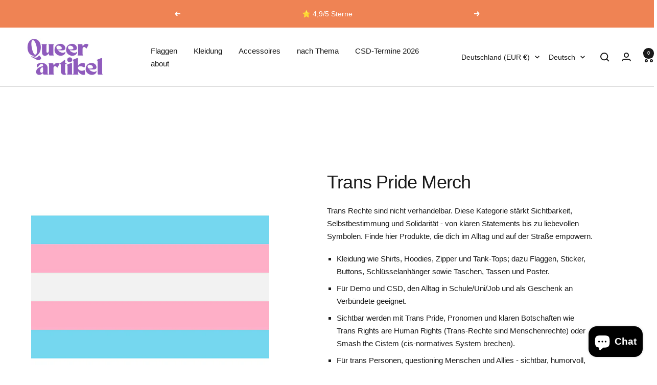

--- FILE ---
content_type: text/html; charset=utf-8
request_url: https://www.queerartikel.de/collections/trans-pride-merch?page=2
body_size: 89599
content:
<!doctype html><html class="no-js" lang="de" dir="ltr">
  <head>
	<script src="//www.queerartikel.de/cdn/shop/files/pandectes-rules.js?v=13252053808344934431"></script>
	
	
	
    <meta charset="utf-8">
    <meta name="viewport" content="width=device-width, initial-scale=1.0, height=device-height, minimum-scale=1.0, maximum-scale=1.0">
    <meta name="theme-color" content="#ffffff">

    <title>Trans Pride Merch &ndash; Seite 2</title><meta name="description" content="Trans Pride mit klarer Haltung: Kleidung, Accessoires, Flaggen und Sticker für Demo und Alltag. Sichtbarkeit stärken mit Trans Pride Flag und Pronomen-Buttons."><link rel="canonical" href="https://www.queerartikel.de/collections/trans-pride-merch?page=2"><link rel="shortcut icon" href="//www.queerartikel.de/cdn/shop/files/Queerartikel_500x500px.svg?v=1734893038&width=96" type="image/png"><link rel="preconnect" href="https://cdn.shopify.com">
    <link rel="dns-prefetch" href="https://productreviews.shopifycdn.com">
    <link rel="dns-prefetch" href="https://www.google-analytics.com"><link rel="preload" as="style" href="//www.queerartikel.de/cdn/shop/t/8/assets/theme.css?v=40616585437609454331742047902">
    <link rel="preload" as="script" href="//www.queerartikel.de/cdn/shop/t/8/assets/vendor.js?v=32643890569905814191742047902">
    <link rel="preload" as="script" href="//www.queerartikel.de/cdn/shop/t/8/assets/theme.js?v=108561701893297286041742047902"><meta property="og:type" content="website">
  <meta property="og:title" content="Trans Pride Merch"><meta property="og:image" content="http://www.queerartikel.de/cdn/shop/collections/Kategoriebild_Trans_Pride.png?v=1715972684&width=1024">
  <meta property="og:image:secure_url" content="https://www.queerartikel.de/cdn/shop/collections/Kategoriebild_Trans_Pride.png?v=1715972684&width=1024">
  <meta property="og:image:width" content="1400">
  <meta property="og:image:height" content="1400"><meta property="og:description" content="Trans Pride mit klarer Haltung: Kleidung, Accessoires, Flaggen und Sticker für Demo und Alltag. Sichtbarkeit stärken mit Trans Pride Flag und Pronomen-Buttons."><meta property="og:url" content="https://www.queerartikel.de/collections/trans-pride-merch?page=2">
<meta property="og:site_name" content="Queerartikel"><meta name="twitter:card" content="summary"><meta name="twitter:title" content="Trans Pride Merch">
  <meta name="twitter:description" content="Trans Rechte sind nicht verhandelbar. Diese Kategorie stärkt Sichtbarkeit, Selbstbestimmung und Solidarität - von klaren Statements bis zu liebevollen Symbolen. Finde hier Produkte, die dich im Alltag und auf der Straße empowern.
Kleidung wie Shirts, Hoodies, Zipper und Tank-Tops; dazu Flaggen, Sticker, Buttons, Schlüsselanhänger sowie Taschen, Tassen und Poster.
Für Demo und CSD, den Alltag in Schule/Uni/Job und als Geschenk an Verbündete geeignet.
Sichtbar werden mit Trans Pride, Pronomen und klaren Botschaften wie Trans Rights are Human Rights (Trans-Rechte sind Menschenrechte) oder Smash the Cistem (cis-normatives System brechen).
Für trans Personen, questioning Menschen und Allies - sichtbar, humorvoll, empowernd.
Such dir dein Stück Sichtbarkeit - und nimm Raum ein, jeden Tag, überall."><meta name="twitter:image" content="https://www.queerartikel.de/cdn/shop/collections/Kategoriebild_Trans_Pride.png?v=1715972684&width=1200">
  <meta name="twitter:image:alt" content="Trans Pride Merch">
    <script type="application/ld+json">
  {
    "@context": "https://schema.org",
    "@type": "BreadcrumbList",
    "itemListElement": [{
        "@type": "ListItem",
        "position": 1,
        "name": "Start",
        "item": "https://www.queerartikel.de"
      },{
            "@type": "ListItem",
            "position": 2,
            "name": "Trans Pride Merch",
            "item": "https://www.queerartikel.de/collections/trans-pride-merch"
          }]
  }
</script>
    <style>
  /* Typography (heading) */
  

/* Typography (body) */
  



:root {--heading-color: 26, 26, 26;
    --text-color: 26, 26, 26;
    --background: 255, 255, 255;
    --secondary-background: 245, 241, 236;
    --border-color: 221, 221, 221;
    --border-color-darker: 163, 163, 163;
    --success-color: 46, 158, 123;
    --success-background: 213, 236, 229;
    --error-color: 222, 42, 42;
    --error-background: 253, 240, 240;
    --primary-button-background: 239, 131, 84;
    --primary-button-text-color: 255, 255, 255;
    --secondary-button-background: 247, 174, 166;
    --secondary-button-text-color: 86, 17, 42;
    --product-star-rating: 246, 164, 41;
    --product-on-sale-accent: 145, 59, 89;
    --product-sold-out-accent: 111, 113, 155;
    --product-custom-label-background: 64, 93, 230;
    --product-custom-label-text-color: 255, 255, 255;
    --product-custom-label-2-background: 243, 229, 182;
    --product-custom-label-2-text-color: 0, 0, 0;
    --product-low-stock-text-color: 222, 42, 42;
    --product-in-stock-text-color: 46, 158, 123;
    --loading-bar-background: 26, 26, 26;

    /* We duplicate some "base" colors as root colors, which is useful to use on drawer elements or popover without. Those should not be overridden to avoid issues */
    --root-heading-color: 26, 26, 26;
    --root-text-color: 26, 26, 26;
    --root-background: 255, 255, 255;
    --root-border-color: 221, 221, 221;
    --root-primary-button-background: 239, 131, 84;
    --root-primary-button-text-color: 255, 255, 255;

    --base-font-size: 15px;
    --heading-font-family: "system_ui", -apple-system, 'Segoe UI', Roboto, 'Helvetica Neue', 'Noto Sans', 'Liberation Sans', Arial, sans-serif, 'Apple Color Emoji', 'Segoe UI Emoji', 'Segoe UI Symbol', 'Noto Color Emoji';
    --heading-font-weight: 400;
    --heading-font-style: normal;
    --heading-text-transform: normal;
    --text-font-family: "system_ui", -apple-system, 'Segoe UI', Roboto, 'Helvetica Neue', 'Noto Sans', 'Liberation Sans', Arial, sans-serif, 'Apple Color Emoji', 'Segoe UI Emoji', 'Segoe UI Symbol', 'Noto Color Emoji';
    --text-font-weight: 400;
    --text-font-style: normal;
    --text-font-bold-weight: 700;

    /* Typography (font size) */
    --heading-xxsmall-font-size: 11px;
    --heading-xsmall-font-size: 11px;
    --heading-small-font-size: 12px;
    --heading-large-font-size: 36px;
    --heading-h1-font-size: 36px;
    --heading-h2-font-size: 30px;
    --heading-h3-font-size: 26px;
    --heading-h4-font-size: 24px;
    --heading-h5-font-size: 20px;
    --heading-h6-font-size: 16px;

    /* Control the look and feel of the theme by changing radius of various elements */
    --button-border-radius: 4px;
    --block-border-radius: 8px;
    --block-border-radius-reduced: 4px;
    --color-swatch-border-radius: 100%;

    /* Button size */
    --button-height: 48px;
    --button-small-height: 40px;

    /* Form related */
    --form-input-field-height: 48px;
    --form-input-gap: 16px;
    --form-submit-margin: 24px;

    /* Product listing related variables */
    --product-list-block-spacing: 32px;

    /* Video related */
    --play-button-background: 255, 255, 255;
    --play-button-arrow: 26, 26, 26;

    /* RTL support */
    --transform-logical-flip: 1;
    --transform-origin-start: left;
    --transform-origin-end: right;

    /* Other */
    --zoom-cursor-svg-url: url(//www.queerartikel.de/cdn/shop/t/8/assets/zoom-cursor.svg?v=1201279167966953441742047924);
    --arrow-right-svg-url: url(//www.queerartikel.de/cdn/shop/t/8/assets/arrow-right.svg?v=88946934944805437251742047925);
    --arrow-left-svg-url: url(//www.queerartikel.de/cdn/shop/t/8/assets/arrow-left.svg?v=112457598847827652331742047924);

    /* Some useful variables that we can reuse in our CSS. Some explanation are needed for some of them:
       - container-max-width-minus-gutters: represents the container max width without the edge gutters
       - container-outer-width: considering the screen width, represent all the space outside the container
       - container-outer-margin: same as container-outer-width but get set to 0 inside a container
       - container-inner-width: the effective space inside the container (minus gutters)
       - grid-column-width: represents the width of a single column of the grid
       - vertical-breather: this is a variable that defines the global "spacing" between sections, and inside the section
                            to create some "breath" and minimum spacing
     */
    --container-max-width: 1600px;
    --container-gutter: 24px;
    --container-max-width-minus-gutters: calc(var(--container-max-width) - (var(--container-gutter)) * 2);
    --container-outer-width: max(calc((100vw - var(--container-max-width-minus-gutters)) / 2), var(--container-gutter));
    --container-outer-margin: var(--container-outer-width);
    --container-inner-width: calc(100vw - var(--container-outer-width) * 2);

    --grid-column-count: 10;
    --grid-gap: 24px;
    --grid-column-width: calc((100vw - var(--container-outer-width) * 2 - var(--grid-gap) * (var(--grid-column-count) - 1)) / var(--grid-column-count));

    --vertical-breather: 48px;
    --vertical-breather-tight: 48px;

    /* Shopify related variables */
    --payment-terms-background-color: #ffffff;
  }

  @media screen and (min-width: 741px) {
    :root {
      --container-gutter: 40px;
      --grid-column-count: 20;
      --vertical-breather: 64px;
      --vertical-breather-tight: 64px;

      /* Typography (font size) */
      --heading-xsmall-font-size: 12px;
      --heading-small-font-size: 13px;
      --heading-large-font-size: 52px;
      --heading-h1-font-size: 48px;
      --heading-h2-font-size: 38px;
      --heading-h3-font-size: 32px;
      --heading-h4-font-size: 24px;
      --heading-h5-font-size: 20px;
      --heading-h6-font-size: 18px;

      /* Form related */
      --form-input-field-height: 52px;
      --form-submit-margin: 32px;

      /* Button size */
      --button-height: 52px;
      --button-small-height: 44px;
    }
  }

  @media screen and (min-width: 1200px) {
    :root {
      --vertical-breather: 80px;
      --vertical-breather-tight: 64px;
      --product-list-block-spacing: 48px;

      /* Typography */
      --heading-large-font-size: 64px;
      --heading-h1-font-size: 56px;
      --heading-h2-font-size: 48px;
      --heading-h3-font-size: 36px;
      --heading-h4-font-size: 30px;
      --heading-h5-font-size: 24px;
      --heading-h6-font-size: 18px;
    }
  }

  @media screen and (min-width: 1600px) {
    :root {
      --vertical-breather: 90px;
      --vertical-breather-tight: 64px;
    }
  }
</style>
    <script>
  // This allows to expose several variables to the global scope, to be used in scripts
  window.themeVariables = {
    settings: {
      direction: "ltr",
      pageType: "collection",
      cartCount: 0,
      moneyFormat: "€{{amount_with_comma_separator}}",
      moneyWithCurrencyFormat: "€{{amount_with_comma_separator}} EUR",
      showVendor: false,
      discountMode: "saving",
      currencyCodeEnabled: true,
      cartType: "drawer",
      cartCurrency: "EUR",
      mobileZoomFactor: 2.5
    },

    routes: {
      host: "www.queerartikel.de",
      rootUrl: "\/",
      rootUrlWithoutSlash: '',
      cartUrl: "\/cart",
      cartAddUrl: "\/cart\/add",
      cartChangeUrl: "\/cart\/change",
      searchUrl: "\/search",
      predictiveSearchUrl: "\/search\/suggest",
      productRecommendationsUrl: "\/recommendations\/products"
    },

    strings: {
      accessibilityDelete: "Löschen",
      accessibilityClose: "Schließen",
      collectionSoldOut: "Ausverkauft",
      collectionDiscount: "Spare @savings@",
      productSalePrice: "Angebotspreis",
      productRegularPrice: "Regulärer Preis",
      productFormUnavailable: "Nicht verfügbar",
      productFormSoldOut: "Ausverkauft",
      productFormPreOrder: "Vorbestellen",
      productFormAddToCart: "Zum Warenkorb hinzufügen",
      searchNoResults: "Es konnten keine Ergebnisse gefunden werden.",
      searchNewSearch: "Neue Suche",
      searchProducts: "Produkte",
      searchArticles: "Blogbeiträge",
      searchPages: "Seiten",
      searchCollections: "Kategorien",
      cartViewCart: "Warenkorb ansehen",
      cartItemAdded: "Produkt zum Warenkorb hinzugefügt!",
      cartItemAddedShort: "Zum Warenkorb hinzugefügt!",
      cartAddOrderNote: "Notiz hinzufügen",
      cartEditOrderNote: "Notiz bearbeiten",
      shippingEstimatorNoResults: "Entschuldige, wir liefern leider nicht an Deine Adresse.",
      shippingEstimatorOneResult: "Es gibt eine Versandklasse für Deine Adresse:",
      shippingEstimatorMultipleResults: "Es gibt mehrere Versandklassen für Deine Adresse:",
      shippingEstimatorError: "Ein oder mehrere Fehler sind beim Abrufen der Versandklassen aufgetreten:"
    },

    libs: {
      flickity: "\/\/www.queerartikel.de\/cdn\/shop\/t\/8\/assets\/flickity.js?v=176646718982628074891742047902",
      photoswipe: "\/\/www.queerartikel.de\/cdn\/shop\/t\/8\/assets\/photoswipe.js?v=132268647426145925301742047902",
      qrCode: "\/\/www.queerartikel.de\/cdn\/shopifycloud\/storefront\/assets\/themes_support\/vendor\/qrcode-3f2b403b.js"
    },

    breakpoints: {
      phone: 'screen and (max-width: 740px)',
      tablet: 'screen and (min-width: 741px) and (max-width: 999px)',
      tabletAndUp: 'screen and (min-width: 741px)',
      pocket: 'screen and (max-width: 999px)',
      lap: 'screen and (min-width: 1000px) and (max-width: 1199px)',
      lapAndUp: 'screen and (min-width: 1000px)',
      desktop: 'screen and (min-width: 1200px)',
      wide: 'screen and (min-width: 1400px)'
    }
  };

  window.addEventListener('pageshow', async () => {
    const cartContent = await (await fetch(`${window.themeVariables.routes.cartUrl}.js`, {cache: 'reload'})).json();
    document.documentElement.dispatchEvent(new CustomEvent('cart:refresh', {detail: {cart: cartContent}}));
  });

  if ('noModule' in HTMLScriptElement.prototype) {
    // Old browsers (like IE) that does not support module will be considered as if not executing JS at all
    document.documentElement.className = document.documentElement.className.replace('no-js', 'js');

    requestAnimationFrame(() => {
      const viewportHeight = (window.visualViewport ? window.visualViewport.height : document.documentElement.clientHeight);
      document.documentElement.style.setProperty('--window-height',viewportHeight + 'px');
    });
  }</script>

    <link rel="stylesheet" href="//www.queerartikel.de/cdn/shop/t/8/assets/theme.css?v=40616585437609454331742047902">

    <script src="//www.queerartikel.de/cdn/shop/t/8/assets/vendor.js?v=32643890569905814191742047902" defer></script>
    <script src="//www.queerartikel.de/cdn/shop/t/8/assets/theme.js?v=108561701893297286041742047902" defer></script>
    <script src="//www.queerartikel.de/cdn/shop/t/8/assets/custom.js?v=167639537848865775061742047902" defer></script>

    <script>window.performance && window.performance.mark && window.performance.mark('shopify.content_for_header.start');</script><meta name="google-site-verification" content="KX78ioCFfQbx7sqCN0Ktjtd5HN2bL8RwGmxir8yRvLI">
<meta name="facebook-domain-verification" content="9nh3owljrju1rsiamozl9xjew91pjz">
<meta id="shopify-digital-wallet" name="shopify-digital-wallet" content="/77773472078/digital_wallets/dialog">
<meta name="shopify-checkout-api-token" content="212d13f3309a49dce400c8d42b86d3e5">
<meta id="in-context-paypal-metadata" data-shop-id="77773472078" data-venmo-supported="false" data-environment="production" data-locale="de_DE" data-paypal-v4="true" data-currency="EUR">
<link rel="alternate" type="application/atom+xml" title="Feed" href="/collections/trans-pride-merch.atom" />
<link rel="prev" href="/collections/trans-pride-merch?page=1">
<link rel="next" href="/collections/trans-pride-merch?page=3">
<link rel="alternate" hreflang="x-default" href="https://www.queerartikel.de/collections/trans-pride-merch?page=2">
<link rel="alternate" hreflang="de" href="https://www.queerartikel.de/collections/trans-pride-merch?page=2">
<link rel="alternate" hreflang="en" href="https://www.queerartikel.de/en/collections/trans-pride-merch?page=2">
<link rel="alternate" type="application/json+oembed" href="https://www.queerartikel.de/collections/trans-pride-merch.oembed?page=2">
<script async="async" src="/checkouts/internal/preloads.js?locale=de-DE"></script>
<link rel="preconnect" href="https://shop.app" crossorigin="anonymous">
<script async="async" src="https://shop.app/checkouts/internal/preloads.js?locale=de-DE&shop_id=77773472078" crossorigin="anonymous"></script>
<script id="apple-pay-shop-capabilities" type="application/json">{"shopId":77773472078,"countryCode":"DE","currencyCode":"EUR","merchantCapabilities":["supports3DS"],"merchantId":"gid:\/\/shopify\/Shop\/77773472078","merchantName":"Queerartikel","requiredBillingContactFields":["postalAddress","email"],"requiredShippingContactFields":["postalAddress","email"],"shippingType":"shipping","supportedNetworks":["visa","maestro","masterCard","amex"],"total":{"type":"pending","label":"Queerartikel","amount":"1.00"},"shopifyPaymentsEnabled":true,"supportsSubscriptions":true}</script>
<script id="shopify-features" type="application/json">{"accessToken":"212d13f3309a49dce400c8d42b86d3e5","betas":["rich-media-storefront-analytics"],"domain":"www.queerartikel.de","predictiveSearch":true,"shopId":77773472078,"locale":"de"}</script>
<script>var Shopify = Shopify || {};
Shopify.shop = "a37c23-3.myshopify.com";
Shopify.locale = "de";
Shopify.currency = {"active":"EUR","rate":"1.0"};
Shopify.country = "DE";
Shopify.theme = {"name":"Aktualisierte Kopie von Focal Queerartikel","id":178816450894,"schema_name":"Focal","schema_version":"12.4.0","theme_store_id":714,"role":"main"};
Shopify.theme.handle = "null";
Shopify.theme.style = {"id":null,"handle":null};
Shopify.cdnHost = "www.queerartikel.de/cdn";
Shopify.routes = Shopify.routes || {};
Shopify.routes.root = "/";</script>
<script type="module">!function(o){(o.Shopify=o.Shopify||{}).modules=!0}(window);</script>
<script>!function(o){function n(){var o=[];function n(){o.push(Array.prototype.slice.apply(arguments))}return n.q=o,n}var t=o.Shopify=o.Shopify||{};t.loadFeatures=n(),t.autoloadFeatures=n()}(window);</script>
<script>
  window.ShopifyPay = window.ShopifyPay || {};
  window.ShopifyPay.apiHost = "shop.app\/pay";
  window.ShopifyPay.redirectState = null;
</script>
<script id="shop-js-analytics" type="application/json">{"pageType":"collection"}</script>
<script defer="defer" async type="module" src="//www.queerartikel.de/cdn/shopifycloud/shop-js/modules/v2/client.init-shop-cart-sync_e98Ab_XN.de.esm.js"></script>
<script defer="defer" async type="module" src="//www.queerartikel.de/cdn/shopifycloud/shop-js/modules/v2/chunk.common_Pcw9EP95.esm.js"></script>
<script defer="defer" async type="module" src="//www.queerartikel.de/cdn/shopifycloud/shop-js/modules/v2/chunk.modal_CzmY4ZhL.esm.js"></script>
<script type="module">
  await import("//www.queerartikel.de/cdn/shopifycloud/shop-js/modules/v2/client.init-shop-cart-sync_e98Ab_XN.de.esm.js");
await import("//www.queerartikel.de/cdn/shopifycloud/shop-js/modules/v2/chunk.common_Pcw9EP95.esm.js");
await import("//www.queerartikel.de/cdn/shopifycloud/shop-js/modules/v2/chunk.modal_CzmY4ZhL.esm.js");

  window.Shopify.SignInWithShop?.initShopCartSync?.({"fedCMEnabled":true,"windoidEnabled":true});

</script>
<script>
  window.Shopify = window.Shopify || {};
  if (!window.Shopify.featureAssets) window.Shopify.featureAssets = {};
  window.Shopify.featureAssets['shop-js'] = {"shop-cart-sync":["modules/v2/client.shop-cart-sync_DazCVyJ3.de.esm.js","modules/v2/chunk.common_Pcw9EP95.esm.js","modules/v2/chunk.modal_CzmY4ZhL.esm.js"],"init-fed-cm":["modules/v2/client.init-fed-cm_D0AulfmK.de.esm.js","modules/v2/chunk.common_Pcw9EP95.esm.js","modules/v2/chunk.modal_CzmY4ZhL.esm.js"],"shop-cash-offers":["modules/v2/client.shop-cash-offers_BISyWFEA.de.esm.js","modules/v2/chunk.common_Pcw9EP95.esm.js","modules/v2/chunk.modal_CzmY4ZhL.esm.js"],"shop-login-button":["modules/v2/client.shop-login-button_D_c1vx_E.de.esm.js","modules/v2/chunk.common_Pcw9EP95.esm.js","modules/v2/chunk.modal_CzmY4ZhL.esm.js"],"pay-button":["modules/v2/client.pay-button_CHADzJ4g.de.esm.js","modules/v2/chunk.common_Pcw9EP95.esm.js","modules/v2/chunk.modal_CzmY4ZhL.esm.js"],"shop-button":["modules/v2/client.shop-button_CQnD2U3v.de.esm.js","modules/v2/chunk.common_Pcw9EP95.esm.js","modules/v2/chunk.modal_CzmY4ZhL.esm.js"],"avatar":["modules/v2/client.avatar_BTnouDA3.de.esm.js"],"init-windoid":["modules/v2/client.init-windoid_CmA0-hrC.de.esm.js","modules/v2/chunk.common_Pcw9EP95.esm.js","modules/v2/chunk.modal_CzmY4ZhL.esm.js"],"init-shop-for-new-customer-accounts":["modules/v2/client.init-shop-for-new-customer-accounts_BCzC_Mib.de.esm.js","modules/v2/client.shop-login-button_D_c1vx_E.de.esm.js","modules/v2/chunk.common_Pcw9EP95.esm.js","modules/v2/chunk.modal_CzmY4ZhL.esm.js"],"init-shop-email-lookup-coordinator":["modules/v2/client.init-shop-email-lookup-coordinator_DYzOit4u.de.esm.js","modules/v2/chunk.common_Pcw9EP95.esm.js","modules/v2/chunk.modal_CzmY4ZhL.esm.js"],"init-shop-cart-sync":["modules/v2/client.init-shop-cart-sync_e98Ab_XN.de.esm.js","modules/v2/chunk.common_Pcw9EP95.esm.js","modules/v2/chunk.modal_CzmY4ZhL.esm.js"],"shop-toast-manager":["modules/v2/client.shop-toast-manager_Bc-1elH8.de.esm.js","modules/v2/chunk.common_Pcw9EP95.esm.js","modules/v2/chunk.modal_CzmY4ZhL.esm.js"],"init-customer-accounts":["modules/v2/client.init-customer-accounts_CqlRHmZs.de.esm.js","modules/v2/client.shop-login-button_D_c1vx_E.de.esm.js","modules/v2/chunk.common_Pcw9EP95.esm.js","modules/v2/chunk.modal_CzmY4ZhL.esm.js"],"init-customer-accounts-sign-up":["modules/v2/client.init-customer-accounts-sign-up_DZmBw6yB.de.esm.js","modules/v2/client.shop-login-button_D_c1vx_E.de.esm.js","modules/v2/chunk.common_Pcw9EP95.esm.js","modules/v2/chunk.modal_CzmY4ZhL.esm.js"],"shop-follow-button":["modules/v2/client.shop-follow-button_Cx-w7rSq.de.esm.js","modules/v2/chunk.common_Pcw9EP95.esm.js","modules/v2/chunk.modal_CzmY4ZhL.esm.js"],"checkout-modal":["modules/v2/client.checkout-modal_Djjmh8qM.de.esm.js","modules/v2/chunk.common_Pcw9EP95.esm.js","modules/v2/chunk.modal_CzmY4ZhL.esm.js"],"shop-login":["modules/v2/client.shop-login_DMZMgoZf.de.esm.js","modules/v2/chunk.common_Pcw9EP95.esm.js","modules/v2/chunk.modal_CzmY4ZhL.esm.js"],"lead-capture":["modules/v2/client.lead-capture_SqejaEd8.de.esm.js","modules/v2/chunk.common_Pcw9EP95.esm.js","modules/v2/chunk.modal_CzmY4ZhL.esm.js"],"payment-terms":["modules/v2/client.payment-terms_DUeEqFTJ.de.esm.js","modules/v2/chunk.common_Pcw9EP95.esm.js","modules/v2/chunk.modal_CzmY4ZhL.esm.js"]};
</script>
<script>(function() {
  var isLoaded = false;
  function asyncLoad() {
    if (isLoaded) return;
    isLoaded = true;
    var urls = ["https:\/\/ff.spod.com\/fulfillment\/shopify\/js\/customize-product-script.js?v=1\u0026shop=a37c23-3.myshopify.com"];
    for (var i = 0; i < urls.length; i++) {
      var s = document.createElement('script');
      s.type = 'text/javascript';
      s.async = true;
      s.src = urls[i];
      var x = document.getElementsByTagName('script')[0];
      x.parentNode.insertBefore(s, x);
    }
  };
  if(window.attachEvent) {
    window.attachEvent('onload', asyncLoad);
  } else {
    window.addEventListener('load', asyncLoad, false);
  }
})();</script>
<script id="__st">var __st={"a":77773472078,"offset":3600,"reqid":"870187e3-08cd-42a4-8ef5-02c34b24b1f1-1769438503","pageurl":"www.queerartikel.de\/collections\/trans-pride-merch?page=2","u":"ad0831e4307b","p":"collection","rtyp":"collection","rid":610630107470};</script>
<script>window.ShopifyPaypalV4VisibilityTracking = true;</script>
<script id="captcha-bootstrap">!function(){'use strict';const t='contact',e='account',n='new_comment',o=[[t,t],['blogs',n],['comments',n],[t,'customer']],c=[[e,'customer_login'],[e,'guest_login'],[e,'recover_customer_password'],[e,'create_customer']],r=t=>t.map((([t,e])=>`form[action*='/${t}']:not([data-nocaptcha='true']) input[name='form_type'][value='${e}']`)).join(','),a=t=>()=>t?[...document.querySelectorAll(t)].map((t=>t.form)):[];function s(){const t=[...o],e=r(t);return a(e)}const i='password',u='form_key',d=['recaptcha-v3-token','g-recaptcha-response','h-captcha-response',i],f=()=>{try{return window.sessionStorage}catch{return}},m='__shopify_v',_=t=>t.elements[u];function p(t,e,n=!1){try{const o=window.sessionStorage,c=JSON.parse(o.getItem(e)),{data:r}=function(t){const{data:e,action:n}=t;return t[m]||n?{data:e,action:n}:{data:t,action:n}}(c);for(const[e,n]of Object.entries(r))t.elements[e]&&(t.elements[e].value=n);n&&o.removeItem(e)}catch(o){console.error('form repopulation failed',{error:o})}}const l='form_type',E='cptcha';function T(t){t.dataset[E]=!0}const w=window,h=w.document,L='Shopify',v='ce_forms',y='captcha';let A=!1;((t,e)=>{const n=(g='f06e6c50-85a8-45c8-87d0-21a2b65856fe',I='https://cdn.shopify.com/shopifycloud/storefront-forms-hcaptcha/ce_storefront_forms_captcha_hcaptcha.v1.5.2.iife.js',D={infoText:'Durch hCaptcha geschützt',privacyText:'Datenschutz',termsText:'Allgemeine Geschäftsbedingungen'},(t,e,n)=>{const o=w[L][v],c=o.bindForm;if(c)return c(t,g,e,D).then(n);var r;o.q.push([[t,g,e,D],n]),r=I,A||(h.body.append(Object.assign(h.createElement('script'),{id:'captcha-provider',async:!0,src:r})),A=!0)});var g,I,D;w[L]=w[L]||{},w[L][v]=w[L][v]||{},w[L][v].q=[],w[L][y]=w[L][y]||{},w[L][y].protect=function(t,e){n(t,void 0,e),T(t)},Object.freeze(w[L][y]),function(t,e,n,w,h,L){const[v,y,A,g]=function(t,e,n){const i=e?o:[],u=t?c:[],d=[...i,...u],f=r(d),m=r(i),_=r(d.filter((([t,e])=>n.includes(e))));return[a(f),a(m),a(_),s()]}(w,h,L),I=t=>{const e=t.target;return e instanceof HTMLFormElement?e:e&&e.form},D=t=>v().includes(t);t.addEventListener('submit',(t=>{const e=I(t);if(!e)return;const n=D(e)&&!e.dataset.hcaptchaBound&&!e.dataset.recaptchaBound,o=_(e),c=g().includes(e)&&(!o||!o.value);(n||c)&&t.preventDefault(),c&&!n&&(function(t){try{if(!f())return;!function(t){const e=f();if(!e)return;const n=_(t);if(!n)return;const o=n.value;o&&e.removeItem(o)}(t);const e=Array.from(Array(32),(()=>Math.random().toString(36)[2])).join('');!function(t,e){_(t)||t.append(Object.assign(document.createElement('input'),{type:'hidden',name:u})),t.elements[u].value=e}(t,e),function(t,e){const n=f();if(!n)return;const o=[...t.querySelectorAll(`input[type='${i}']`)].map((({name:t})=>t)),c=[...d,...o],r={};for(const[a,s]of new FormData(t).entries())c.includes(a)||(r[a]=s);n.setItem(e,JSON.stringify({[m]:1,action:t.action,data:r}))}(t,e)}catch(e){console.error('failed to persist form',e)}}(e),e.submit())}));const S=(t,e)=>{t&&!t.dataset[E]&&(n(t,e.some((e=>e===t))),T(t))};for(const o of['focusin','change'])t.addEventListener(o,(t=>{const e=I(t);D(e)&&S(e,y())}));const B=e.get('form_key'),M=e.get(l),P=B&&M;t.addEventListener('DOMContentLoaded',(()=>{const t=y();if(P)for(const e of t)e.elements[l].value===M&&p(e,B);[...new Set([...A(),...v().filter((t=>'true'===t.dataset.shopifyCaptcha))])].forEach((e=>S(e,t)))}))}(h,new URLSearchParams(w.location.search),n,t,e,['guest_login'])})(!0,!0)}();</script>
<script integrity="sha256-4kQ18oKyAcykRKYeNunJcIwy7WH5gtpwJnB7kiuLZ1E=" data-source-attribution="shopify.loadfeatures" defer="defer" src="//www.queerartikel.de/cdn/shopifycloud/storefront/assets/storefront/load_feature-a0a9edcb.js" crossorigin="anonymous"></script>
<script crossorigin="anonymous" defer="defer" src="//www.queerartikel.de/cdn/shopifycloud/storefront/assets/shopify_pay/storefront-65b4c6d7.js?v=20250812"></script>
<script data-source-attribution="shopify.dynamic_checkout.dynamic.init">var Shopify=Shopify||{};Shopify.PaymentButton=Shopify.PaymentButton||{isStorefrontPortableWallets:!0,init:function(){window.Shopify.PaymentButton.init=function(){};var t=document.createElement("script");t.src="https://www.queerartikel.de/cdn/shopifycloud/portable-wallets/latest/portable-wallets.de.js",t.type="module",document.head.appendChild(t)}};
</script>
<script data-source-attribution="shopify.dynamic_checkout.buyer_consent">
  function portableWalletsHideBuyerConsent(e){var t=document.getElementById("shopify-buyer-consent"),n=document.getElementById("shopify-subscription-policy-button");t&&n&&(t.classList.add("hidden"),t.setAttribute("aria-hidden","true"),n.removeEventListener("click",e))}function portableWalletsShowBuyerConsent(e){var t=document.getElementById("shopify-buyer-consent"),n=document.getElementById("shopify-subscription-policy-button");t&&n&&(t.classList.remove("hidden"),t.removeAttribute("aria-hidden"),n.addEventListener("click",e))}window.Shopify?.PaymentButton&&(window.Shopify.PaymentButton.hideBuyerConsent=portableWalletsHideBuyerConsent,window.Shopify.PaymentButton.showBuyerConsent=portableWalletsShowBuyerConsent);
</script>
<script data-source-attribution="shopify.dynamic_checkout.cart.bootstrap">document.addEventListener("DOMContentLoaded",(function(){function t(){return document.querySelector("shopify-accelerated-checkout-cart, shopify-accelerated-checkout")}if(t())Shopify.PaymentButton.init();else{new MutationObserver((function(e,n){t()&&(Shopify.PaymentButton.init(),n.disconnect())})).observe(document.body,{childList:!0,subtree:!0})}}));
</script>
<link id="shopify-accelerated-checkout-styles" rel="stylesheet" media="screen" href="https://www.queerartikel.de/cdn/shopifycloud/portable-wallets/latest/accelerated-checkout-backwards-compat.css" crossorigin="anonymous">
<style id="shopify-accelerated-checkout-cart">
        #shopify-buyer-consent {
  margin-top: 1em;
  display: inline-block;
  width: 100%;
}

#shopify-buyer-consent.hidden {
  display: none;
}

#shopify-subscription-policy-button {
  background: none;
  border: none;
  padding: 0;
  text-decoration: underline;
  font-size: inherit;
  cursor: pointer;
}

#shopify-subscription-policy-button::before {
  box-shadow: none;
}

      </style>

<script>window.performance && window.performance.mark && window.performance.mark('shopify.content_for_header.end');</script>

  <!-- BEGIN app block: shopify://apps/pandectes-gdpr/blocks/banner/58c0baa2-6cc1-480c-9ea6-38d6d559556a -->
  
    
      <!-- TCF is active, scripts are loaded above -->
      
        <script>
          if (!window.PandectesRulesSettings) {
            window.PandectesRulesSettings = {"store":{"id":77773472078,"adminMode":false,"headless":false,"storefrontRootDomain":"","checkoutRootDomain":"","storefrontAccessToken":""},"banner":{"revokableTrigger":false,"cookiesBlockedByDefault":"7","hybridStrict":false,"isActive":true},"geolocation":{"auOnly":false,"brOnly":false,"caOnly":false,"chOnly":false,"euOnly":false,"jpOnly":false,"nzOnly":false,"thOnly":false,"zaOnly":false,"canadaOnly":false,"globalVisibility":true},"blocker":{"isActive":false,"googleConsentMode":{"isActive":true,"id":"GTM-TNTH533X","analyticsId":"","adwordsId":"","adStorageCategory":4,"analyticsStorageCategory":2,"functionalityStorageCategory":1,"personalizationStorageCategory":1,"securityStorageCategory":0,"customEvent":true,"redactData":true,"urlPassthrough":false,"dataLayerProperty":"dataLayer","waitForUpdate":500,"useNativeChannel":false,"debugMode":false},"facebookPixel":{"isActive":false,"id":"","ldu":false},"microsoft":{"isActive":false,"uetTags":""},"rakuten":{"isActive":false,"cmp":false,"ccpa":false},"gpcIsActive":true,"klaviyoIsActive":true,"defaultBlocked":7,"patterns":{"whiteList":[],"blackList":{"1":[],"2":[],"4":[],"8":[]},"iframesWhiteList":[],"iframesBlackList":{"1":[],"2":[],"4":[],"8":[]},"beaconsWhiteList":[],"beaconsBlackList":{"1":[],"2":[],"4":[],"8":[]}}}};
            const rulesScript = document.createElement('script');
            window.PandectesRulesSettings.auto = true;
            rulesScript.src = "https://cdn.shopify.com/extensions/019bf9f2-2284-7e6a-94f3-548acaed6f98/gdpr-246/assets/pandectes-rules.js";
            const firstChild = document.head.firstChild;
            document.head.insertBefore(rulesScript, firstChild);
          }
        </script>
      
      <script>
        
          window.PandectesSettings = {"store":{"id":77773472078,"plan":"plus","theme":"Aktualisierte Kopie von Focal Queerartikel","primaryLocale":"de","adminMode":false,"headless":false,"storefrontRootDomain":"","checkoutRootDomain":"","storefrontAccessToken":""},"tsPublished":1750958220,"declaration":{"declDays":"","declName":"","declPath":"","declType":"","isActive":false,"showType":true,"declHours":"","declYears":"","declDomain":"","declMonths":"","declMinutes":"","declPurpose":"","declSeconds":"","declSession":"","showPurpose":true,"declProvider":"","showProvider":true,"declIntroText":"Wir verwenden Cookies, um die Funktionalität der Website zu optimieren, die Leistung zu analysieren und Ihnen ein personalisiertes Erlebnis zu bieten. Einige Cookies sind für den ordnungsgemäßen Betrieb der Website unerlässlich. Diese Cookies können nicht deaktiviert werden. In diesem Fenster können Sie Ihre Präferenzen für Cookies verwalten.","declRetention":"","declFirstParty":"","declThirdParty":"","showDateGenerated":true},"language":{"unpublished":[],"languageMode":"Multilingual","fallbackLanguage":"de","languageDetection":"browser","languagesSupported":["en"]},"texts":{"managed":{"headerText":{"de":"Cookies für mehr Sichtbarkeit!","en":"We respect your privacy"},"consentText":{"de":"Cookies helfen, queerartikel.de zu verbessern und so die queere Community sichtbarer zu machen.","en":"This website uses cookies to ensure you get the best experience."},"linkText":{"de":"Mehr erfahren","en":"Learn more"},"imprintText":{"de":"Impressum","en":"Imprint"},"googleLinkText":{"de":"Googles Datenschutzbestimmungen","en":"Google's Privacy Terms"},"allowButtonText":{"de":"Annehmen","en":"Accept"},"denyButtonText":{"de":"Ablehnen","en":"Decline"},"dismissButtonText":{"de":"Okay","en":"Ok"},"leaveSiteButtonText":{"de":"Diese Seite verlassen","en":"Leave this site"},"preferencesButtonText":{"de":"Einstellungen","en":"Preferences"},"cookiePolicyText":{"de":"Cookie-Richtlinie","en":"Cookie policy"},"preferencesPopupTitleText":{"de":"Einwilligungseinstellungen verwalten","en":"Manage consent preferences"},"preferencesPopupIntroText":{"de":"Wir verwenden Cookies, um die Funktionalität der Website zu optimieren, die Leistung zu analysieren und Ihnen ein personalisiertes Erlebnis zu bieten. Einige Cookies sind für den ordnungsgemäßen Betrieb der Website unerlässlich. Diese Cookies können nicht deaktiviert werden. In diesem Fenster können Sie Ihre Präferenzen für Cookies verwalten.","en":"We use cookies to optimize website functionality, analyze the performance, and provide personalized experience to you. Some cookies are essential to make the website operate and function correctly. Those cookies cannot be disabled. In this window you can manage your preference of cookies."},"preferencesPopupSaveButtonText":{"de":"Auswahl speichern","en":"Save preferences"},"preferencesPopupCloseButtonText":{"de":"Schließen","en":"Close"},"preferencesPopupAcceptAllButtonText":{"de":"Alles Akzeptieren","en":"Accept all"},"preferencesPopupRejectAllButtonText":{"de":"Alles ablehnen","en":"Reject all"},"cookiesDetailsText":{"de":"Cookie-Details","en":"Cookies details"},"preferencesPopupAlwaysAllowedText":{"de":"Immer erlaubt","en":"Always allowed"},"accessSectionParagraphText":{"de":"Sie haben das Recht, jederzeit auf Ihre Daten zuzugreifen.","en":"You have the right to request access to your data at any time."},"accessSectionTitleText":{"de":"Datenübertragbarkeit","en":"Data portability"},"accessSectionAccountInfoActionText":{"de":"persönliche Daten","en":"Personal data"},"accessSectionDownloadReportActionText":{"de":"Alle Daten anfordern","en":"Request export"},"accessSectionGDPRRequestsActionText":{"de":"Anfragen betroffener Personen","en":"Data subject requests"},"accessSectionOrdersRecordsActionText":{"de":"Aufträge","en":"Orders"},"rectificationSectionParagraphText":{"de":"Sie haben das Recht, die Aktualisierung Ihrer Daten zu verlangen, wann immer Sie dies für angemessen halten.","en":"You have the right to request your data to be updated whenever you think it is appropriate."},"rectificationSectionTitleText":{"de":"Datenberichtigung","en":"Data Rectification"},"rectificationCommentPlaceholder":{"de":"Beschreiben Sie, was Sie aktualisieren möchten","en":"Describe what you want to be updated"},"rectificationCommentValidationError":{"de":"Kommentar ist erforderlich","en":"Comment is required"},"rectificationSectionEditAccountActionText":{"de":"Aktualisierung anfordern","en":"Request an update"},"erasureSectionTitleText":{"de":"Recht auf Vergessenwerden","en":"Right to be forgotten"},"erasureSectionParagraphText":{"de":"Sie haben das Recht, die Löschung aller Ihrer Daten zu verlangen. Danach können Sie nicht mehr auf Ihr Konto zugreifen.","en":"You have the right to ask all your data to be erased. After that, you will no longer be able to access your account."},"erasureSectionRequestDeletionActionText":{"de":"Löschung personenbezogener Daten anfordern","en":"Request personal data deletion"},"consentDate":{"de":"Zustimmungsdatum","en":"Consent date"},"consentId":{"de":"Einwilligungs-ID","en":"Consent ID"},"consentSectionChangeConsentActionText":{"de":"Einwilligungspräferenz ändern","en":"Change consent preference"},"consentSectionConsentedText":{"de":"Sie haben der Cookie-Richtlinie dieser Website zugestimmt am","en":"You consented to the cookies policy of this website on"},"consentSectionNoConsentText":{"de":"Sie haben der Cookie-Richtlinie dieser Website nicht zugestimmt.","en":"You have not consented to the cookies policy of this website."},"consentSectionTitleText":{"de":"Ihre Cookie-Einwilligung","en":"Your cookie consent"},"consentStatus":{"de":"Einwilligungspräferenz","en":"Consent preference"},"confirmationFailureMessage":{"de":"Ihre Anfrage wurde nicht bestätigt. Bitte versuchen Sie es erneut und wenn das Problem weiterhin besteht, wenden Sie sich an den Ladenbesitzer, um Hilfe zu erhalten","en":"Your request was not verified. Please try again and if problem persists, contact store owner for assistance"},"confirmationFailureTitle":{"de":"Ein Problem ist aufgetreten","en":"A problem occurred"},"confirmationSuccessMessage":{"de":"Wir werden uns in Kürze zu Ihrem Anliegen bei Ihnen melden.","en":"We will soon get back to you as to your request."},"confirmationSuccessTitle":{"de":"Ihre Anfrage wurde bestätigt","en":"Your request is verified"},"guestsSupportEmailFailureMessage":{"de":"Ihre Anfrage wurde nicht übermittelt. Bitte versuchen Sie es erneut und wenn das Problem weiterhin besteht, wenden Sie sich an den Shop-Inhaber, um Hilfe zu erhalten.","en":"Your request was not submitted. Please try again and if problem persists, contact store owner for assistance."},"guestsSupportEmailFailureTitle":{"de":"Ein Problem ist aufgetreten","en":"A problem occurred"},"guestsSupportEmailPlaceholder":{"de":"E-Mail-Addresse","en":"E-mail address"},"guestsSupportEmailSuccessMessage":{"de":"Wenn Sie als Kunde dieses Shops registriert sind, erhalten Sie in Kürze eine E-Mail mit Anweisungen zum weiteren Vorgehen.","en":"If you are registered as a customer of this store, you will soon receive an email with instructions on how to proceed."},"guestsSupportEmailSuccessTitle":{"de":"Vielen Dank für die Anfrage","en":"Thank you for your request"},"guestsSupportEmailValidationError":{"de":"Email ist ungültig","en":"Email is not valid"},"guestsSupportInfoText":{"de":"Bitte loggen Sie sich mit Ihrem Kundenkonto ein, um fortzufahren.","en":"Please login with your customer account to further proceed."},"submitButton":{"de":"einreichen","en":"Submit"},"submittingButton":{"de":"Senden...","en":"Submitting..."},"cancelButton":{"de":"Abbrechen","en":"Cancel"},"declIntroText":{"de":"Wir verwenden Cookies, um die Funktionalität der Website zu optimieren, die Leistung zu analysieren und Ihnen ein personalisiertes Erlebnis zu bieten. Einige Cookies sind für den ordnungsgemäßen Betrieb der Website unerlässlich. Diese Cookies können nicht deaktiviert werden. In diesem Fenster können Sie Ihre Präferenzen für Cookies verwalten.","en":"We use cookies to optimize website functionality, analyze the performance, and provide personalized experience to you. Some cookies are essential to make the website operate and function correctly. Those cookies cannot be disabled. In this window you can manage your preference of cookies."},"declName":{"de":"Name","en":"Name"},"declPurpose":{"de":"Zweck","en":"Purpose"},"declType":{"de":"Typ","en":"Type"},"declRetention":{"de":"Speicherdauer","en":"Retention"},"declProvider":{"de":"Anbieter","en":"Provider"},"declFirstParty":{"de":"Erstanbieter","en":"First-party"},"declThirdParty":{"de":"Drittanbieter","en":"Third-party"},"declSeconds":{"de":"Sekunden","en":"seconds"},"declMinutes":{"de":"Minuten","en":"minutes"},"declHours":{"de":"Std.","en":"hours"},"declDays":{"de":"Tage","en":"days"},"declMonths":{"de":"Monate","en":"months"},"declYears":{"de":"Jahre","en":"years"},"declSession":{"de":"Sitzung","en":"Session"},"declDomain":{"de":"Domain","en":"Domain"},"declPath":{"de":"Weg","en":"Path"}},"categories":{"strictlyNecessaryCookiesTitleText":{"de":"Unbedingt erforderlich","en":"Strictly necessary cookies"},"strictlyNecessaryCookiesDescriptionText":{"de":"Diese Cookies sind unerlässlich, damit Sie sich auf der Website bewegen und ihre Funktionen nutzen können, z. B. den Zugriff auf sichere Bereiche der Website. Ohne diese Cookies kann die Website nicht richtig funktionieren.","en":"These cookies are essential in order to enable you to move around the website and use its features, such as accessing secure areas of the website. The website cannot function properly without these cookies."},"functionalityCookiesTitleText":{"de":"Funktionale Cookies","en":"Functional cookies"},"functionalityCookiesDescriptionText":{"de":"Diese Cookies ermöglichen es der Website, verbesserte Funktionalität und Personalisierung bereitzustellen. Sie können von uns oder von Drittanbietern gesetzt werden, deren Dienste wir auf unseren Seiten hinzugefügt haben. Wenn Sie diese Cookies nicht zulassen, funktionieren einige oder alle dieser Dienste möglicherweise nicht richtig.","en":"These cookies enable the site to provide enhanced functionality and personalisation. They may be set by us or by third party providers whose services we have added to our pages. If you do not allow these cookies then some or all of these services may not function properly."},"performanceCookiesTitleText":{"de":"Performance-Cookies","en":"Performance cookies"},"performanceCookiesDescriptionText":{"de":"Diese Cookies ermöglichen es uns, die Leistung unserer Website zu überwachen und zu verbessern. Sie ermöglichen es uns beispielsweise, Besuche zu zählen, Verkehrsquellen zu identifizieren und zu sehen, welche Teile der Website am beliebtesten sind.","en":"These cookies enable us to monitor and improve the performance of our website. For example, they allow us to count visits, identify traffic sources and see which parts of the site are most popular."},"targetingCookiesTitleText":{"de":"Targeting-Cookies","en":"Targeting cookies"},"targetingCookiesDescriptionText":{"de":"Diese Cookies können von unseren Werbepartnern über unsere Website gesetzt werden. Sie können von diesen Unternehmen verwendet werden, um ein Profil Ihrer Interessen zu erstellen und Ihnen relevante Werbung auf anderen Websites anzuzeigen. Sie speichern keine direkten personenbezogenen Daten, sondern basieren auf der eindeutigen Identifizierung Ihres Browsers und Ihres Internetgeräts. Wenn Sie diese Cookies nicht zulassen, erleben Sie weniger zielgerichtete Werbung.","en":"These cookies may be set through our site by our advertising partners. They may be used by those companies to build a profile of your interests and show you relevant adverts on other sites.    They do not store directly personal information, but are based on uniquely identifying your browser and internet device. If you do not allow these cookies, you will experience less targeted advertising."},"unclassifiedCookiesTitleText":{"de":"Unklassifizierte Cookies","en":"Unclassified cookies"},"unclassifiedCookiesDescriptionText":{"de":"Unklassifizierte Cookies sind Cookies, die wir gerade zusammen mit den Anbietern einzelner Cookies klassifizieren.","en":"Unclassified cookies are cookies that we are in the process of classifying, together with the providers of individual cookies."}},"auto":{}},"library":{"previewMode":false,"fadeInTimeout":0,"defaultBlocked":7,"showLink":true,"showImprintLink":true,"showGoogleLink":false,"enabled":true,"cookie":{"expiryDays":365,"secure":true,"domain":""},"dismissOnScroll":false,"dismissOnWindowClick":false,"dismissOnTimeout":false,"palette":{"popup":{"background":"#FFFFFF","backgroundForCalculations":{"a":1,"b":255,"g":255,"r":255},"text":"#000000"},"button":{"background":"transparent","backgroundForCalculations":{"a":1,"b":255,"g":255,"r":255},"text":"#000000","textForCalculation":{"a":1,"b":0,"g":0,"r":0},"border":"#000000"}},"content":{"href":"/policies/privacy-policy","imprintHref":"/policies/legal-notice","close":"&#10005;","target":"","logo":"<img class=\"cc-banner-logo\" style=\"max-height: 40px;\" src=\"https://a37c23-3.myshopify.com/cdn/shop/files/pandectes-banner-logo.png\" alt=\"Cookie banner\" />"},"window":"<div role=\"dialog\" aria-labelledby=\"cookieconsent:head\" aria-describedby=\"cookieconsent:desc\" id=\"pandectes-banner\" class=\"cc-window-wrapper cc-bottom-left-wrapper\"><div class=\"pd-cookie-banner-window cc-window {{classes}}\"><!--googleoff: all-->{{children}}<!--googleon: all--></div></div>","compliance":{"opt-both":"<div class=\"cc-compliance cc-highlight\">{{deny}}{{allow}}</div>"},"type":"opt-both","layouts":{"basic":"{{logo}}{{header}}{{messagelink}}{{compliance}}{{close}}"},"position":"bottom-left","theme":"wired","revokable":true,"animateRevokable":false,"revokableReset":false,"revokableLogoUrl":"https://a37c23-3.myshopify.com/cdn/shop/files/pandectes-reopen-logo.png","revokablePlacement":"bottom-left","revokableMarginHorizontal":15,"revokableMarginVertical":15,"static":false,"autoAttach":true,"hasTransition":true,"blacklistPage":[""],"elements":{"close":"<button aria-label=\"Schließen\" type=\"button\" class=\"cc-close\">{{close}}</button>","dismiss":"<button type=\"button\" class=\"cc-btn cc-btn-decision cc-dismiss\">{{dismiss}}</button>","allow":"<button type=\"button\" class=\"cc-btn cc-btn-decision cc-allow\">{{allow}}</button>","deny":"<button type=\"button\" class=\"cc-btn cc-btn-decision cc-deny\">{{deny}}</button>","preferences":"<button type=\"button\" class=\"cc-btn cc-settings\" onclick=\"Pandectes.fn.openPreferences()\">{{preferences}}</button>"}},"geolocation":{"auOnly":false,"brOnly":false,"caOnly":false,"chOnly":false,"euOnly":false,"jpOnly":false,"nzOnly":false,"thOnly":false,"zaOnly":false,"canadaOnly":false,"globalVisibility":true},"dsr":{"guestsSupport":false,"accessSectionDownloadReportAuto":false},"banner":{"resetTs":1694535558,"extraCss":"        .cc-banner-logo {max-width: 24em!important;}    @media(min-width: 768px) {.cc-window.cc-floating{max-width: 24em!important;width: 24em!important;}}    .cc-message, .pd-cookie-banner-window .cc-header, .cc-logo {text-align: left}    .cc-window-wrapper{z-index: 2147483647;}    .cc-window{z-index: 2147483647;font-family: inherit;}    .pd-cookie-banner-window .cc-header{font-family: inherit;}    .pd-cp-ui{font-family: inherit; background-color: #FFFFFF;color:#000000;}    button.pd-cp-btn, a.pd-cp-btn{}    input + .pd-cp-preferences-slider{background-color: rgba(0, 0, 0, 0.3)}    .pd-cp-scrolling-section::-webkit-scrollbar{background-color: rgba(0, 0, 0, 0.3)}    input:checked + .pd-cp-preferences-slider{background-color: rgba(0, 0, 0, 1)}    .pd-cp-scrolling-section::-webkit-scrollbar-thumb {background-color: rgba(0, 0, 0, 1)}    .pd-cp-ui-close{color:#000000;}    .pd-cp-preferences-slider:before{background-color: #FFFFFF}    .pd-cp-title:before {border-color: #000000!important}    .pd-cp-preferences-slider{background-color:#000000}    .pd-cp-toggle{color:#000000!important}    @media(max-width:699px) {.pd-cp-ui-close-top svg {fill: #000000}}    .pd-cp-toggle:hover,.pd-cp-toggle:visited,.pd-cp-toggle:active{color:#000000!important}    .pd-cookie-banner-window {box-shadow: 0 0 18px rgb(0 0 0 / 20%);}  ","customJavascript":{},"showPoweredBy":false,"logoHeight":40,"revokableTrigger":false,"hybridStrict":false,"cookiesBlockedByDefault":"7","isActive":true,"implicitSavePreferences":true,"cookieIcon":false,"blockBots":false,"showCookiesDetails":false,"hasTransition":true,"blockingPage":false,"showOnlyLandingPage":false,"leaveSiteUrl":"https://www.google.com","linkRespectStoreLang":true},"cookies":{"0":[{"name":"secure_customer_sig","type":"http","domain":"shop.queerartikel.de","path":"/","provider":"Shopify","firstParty":true,"retention":"1 year(s)","expires":1,"unit":"declYears","purpose":{"de":"Wird im Zusammenhang mit dem Kundenlogin verwendet.","en":"Used to identify a user after they sign into a shop as a customer so they do not need to log in again."}},{"name":"_cmp_a","type":"http","domain":".queerartikel.de","path":"/","provider":"Shopify","firstParty":true,"retention":"24 hour(s)","expires":24,"unit":"declHours","purpose":{"de":"Used for managing customer privacy settings.","en":"Used for managing customer privacy settings."}},{"name":"localization","type":"http","domain":"shop.queerartikel.de","path":"/","provider":"Shopify","firstParty":true,"retention":"1 year(s)","expires":1,"unit":"declYears","purpose":{"de":"Lokalisierung von Shopify-Shops","en":"Used to localize the cart to the correct country."}},{"name":"_tracking_consent","type":"http","domain":".queerartikel.de","path":"/","provider":"Shopify","firstParty":true,"retention":"1 year(s)","expires":1,"unit":"declYears","purpose":{"de":"Tracking preferences.","en":"Used to store a user's preferences if a merchant has set up privacy rules in the visitor's region."}},{"name":"keep_alive","type":"http","domain":"shop.queerartikel.de","path":"/","provider":"Shopify","firstParty":true,"retention":"30 minute(s)","expires":30,"unit":"declMinutes","purpose":{"de":"Wird im Zusammenhang mit der Käuferlokalisierung verwendet.","en":"Used when international domain redirection is enabled to determine if a request is the first one of a session."}},{"name":"localization","type":"http","domain":"www.queerartikel.de","path":"/","provider":"Shopify","firstParty":true,"retention":"1 year(s)","expires":1,"unit":"declYears","purpose":{"de":"Lokalisierung von Shopify-Shops","en":"Used to localize the cart to the correct country."}},{"name":"secure_customer_sig","type":"http","domain":"www.queerartikel.de","path":"/","provider":"Shopify","firstParty":true,"retention":"1 year(s)","expires":1,"unit":"declYears","purpose":{"de":"Wird im Zusammenhang mit dem Kundenlogin verwendet.","en":"Used to identify a user after they sign into a shop as a customer so they do not need to log in again."}},{"name":"cart_currency","type":"http","domain":"www.queerartikel.de","path":"/","provider":"Shopify","firstParty":true,"retention":"2 week(s)","expires":2,"unit":"declWeeks","purpose":{"de":"Das Cookie ist für die sichere Checkout- und Zahlungsfunktion auf der Website erforderlich. Diese Funktion wird von shopify.com bereitgestellt.","en":"Used after a checkout is completed to initialize a new empty cart with the same currency as the one just used."}},{"name":"keep_alive","type":"http","domain":"www.queerartikel.de","path":"/","provider":"Shopify","firstParty":true,"retention":"30 minute(s)","expires":30,"unit":"declMinutes","purpose":{"de":"Wird im Zusammenhang mit der Käuferlokalisierung verwendet.","en":"Used when international domain redirection is enabled to determine if a request is the first one of a session."}},{"name":"shopify_pay_redirect","type":"http","domain":"www.queerartikel.de","path":"/","provider":"Shopify","firstParty":true,"retention":"1 hour(s)","expires":1,"unit":"declHours","purpose":{"de":"Das Cookie ist für die sichere Checkout- und Zahlungsfunktion auf der Website erforderlich. Diese Funktion wird von shopify.com bereitgestellt.","en":"Used to accelerate the checkout process when the buyer has a Shop Pay account."}},{"name":"_pandectes_gdpr","type":"http","domain":".www.queerartikel.de","path":"/","provider":"Pandectes","firstParty":true,"retention":"1 year(s)","expires":1,"unit":"declYears","purpose":{"de":"Wird für die Funktionalität des Cookies-Zustimmungsbanners verwendet.","en":"Used for the functionality of the cookies consent banner."}},{"name":"_shopify_essential","type":"http","domain":"account.queerartikel.de","path":"/","provider":"Shopify","firstParty":false,"retention":"1 year(s)","expires":1,"unit":"declYears","purpose":{"de":"Wird auf der Kontenseite verwendet.","en":"Contains essential information for the correct functionality of a store such as session and checkout information and anti-tampering data."}},{"name":"wpm-test-cookie","type":"http","domain":"de","path":"/","provider":"Unknown","firstParty":false,"retention":"Session","expires":1,"unit":"declSeconds","purpose":{"de":""}},{"name":"customer_account_locale","type":"http","domain":"account.queerartikel.de","path":"/","provider":"Shopify","firstParty":false,"retention":"1 year(s)","expires":1,"unit":"declYears","purpose":{"en":"Used to keep track of a customer account locale when a redirection occurs from checkout or the storefront to customer accounts.","de":"Used to keep track of a customer account locale when a redirection occurs from checkout or the storefront to customer accounts."}},{"name":"auth_state_*","type":"http","domain":"account.queerartikel.de","path":"/","provider":"Shopify","firstParty":false,"retention":"25 minute(s)","expires":25,"unit":"declMinutes","purpose":{"de":""}}],"1":[{"name":"swym-email","type":"http","domain":".www.queerartikel.de","path":"/","provider":"Swym","firstParty":true,"retention":"1 year(s)","expires":1,"unit":"declYears","purpose":{"de":"Wird von Ihrer Anwendung verwendet.","en":"Used by swym application."}},{"name":"_hjTLDTest","type":"http","domain":"queerartikel.de","path":"/","provider":"Hotjar","firstParty":false,"retention":"Session","expires":1,"unit":"declSeconds","purpose":{"de":"Wird verwendet, um den allgemeinsten Cookie-Pfad zu bestimmen, der anstelle des Seiten-Hostnamens verwendet werden soll.","en":"Used to determine the most generic cookie path to use, instead of page hostname."}},{"name":"_hjSession_*","type":"http","domain":".queerartikel.de","path":"/","provider":"Hotjar","firstParty":false,"retention":"30 minute(s)","expires":30,"unit":"declMinutes","purpose":{"de":""}},{"name":"swym-v-ckd","type":"http","domain":".www.queerartikel.de","path":"/","provider":"Swym","firstParty":true,"retention":"30 minute(s)","expires":30,"unit":"declMinutes","purpose":{"de":""}},{"name":"_hjSessionUser_*","type":"http","domain":".queerartikel.de","path":"/","provider":"Hotjar","firstParty":false,"retention":"1 year(s)","expires":1,"unit":"declYears","purpose":{"de":""}}],"2":[{"name":"_y","type":"http","domain":".queerartikel.de","path":"/","provider":"Shopify","firstParty":true,"retention":"1 year(s)","expires":1,"unit":"declYears","purpose":{"de":"Shopify analytics."}},{"name":"_s","type":"http","domain":".queerartikel.de","path":"/","provider":"Shopify","firstParty":true,"retention":"30 minute(s)","expires":30,"unit":"declMinutes","purpose":{"de":"Shopify analytics."}},{"name":"_shopify_s","type":"http","domain":".queerartikel.de","path":"/","provider":"Shopify","firstParty":true,"retention":"30 minute(s)","expires":30,"unit":"declMinutes","purpose":{"de":"Shopify-Analysen.","en":"Used to identify a given browser session/shop combination. Duration is 30 minute rolling expiry of last use."}},{"name":"_shopify_y","type":"http","domain":".queerartikel.de","path":"/","provider":"Shopify","firstParty":true,"retention":"1 year(s)","expires":1,"unit":"declYears","purpose":{"de":"Shopify analytics.","en":"Shopify analytics."}},{"name":"_orig_referrer","type":"http","domain":".queerartikel.de","path":"/","provider":"Shopify","firstParty":true,"retention":"14 day(s)","expires":14,"unit":"declDays","purpose":{"de":"Tracks landing pages.","en":"Allows merchant to identify where people are visiting them from."}},{"name":"_landing_page","type":"http","domain":".queerartikel.de","path":"/","provider":"Shopify","firstParty":true,"retention":"14 day(s)","expires":14,"unit":"declDays","purpose":{"de":"Tracks landing pages.","en":"Capture the landing page of visitor when they come from other sites."}},{"name":"_shopify_sa_p","type":"http","domain":".queerartikel.de","path":"/","provider":"Shopify","firstParty":true,"retention":"30 minute(s)","expires":30,"unit":"declMinutes","purpose":{"de":"Shopify-Analysen in Bezug auf Marketing und Empfehlungen.","en":"Capture the landing page of visitor when they come from other sites to support marketing analytics."}},{"name":"_shopify_sa_t","type":"http","domain":".queerartikel.de","path":"/","provider":"Shopify","firstParty":true,"retention":"30 minute(s)","expires":30,"unit":"declMinutes","purpose":{"de":"Shopify-Analysen in Bezug auf Marketing und Empfehlungen.","en":"Capture the landing page of visitor when they come from other sites to support marketing analytics."}},{"name":"_shopify_sa_p","type":"http","domain":"www.queerartikel.de","path":"/","provider":"Shopify","firstParty":true,"retention":"30 minute(s)","expires":30,"unit":"declMinutes","purpose":{"de":"Shopify-Analysen in Bezug auf Marketing und Empfehlungen.","en":"Capture the landing page of visitor when they come from other sites to support marketing analytics."}},{"name":"_shopify_sa_t","type":"http","domain":"www.queerartikel.de","path":"/","provider":"Shopify","firstParty":true,"retention":"30 minute(s)","expires":30,"unit":"declMinutes","purpose":{"de":"Shopify-Analysen in Bezug auf Marketing und Empfehlungen.","en":"Capture the landing page of visitor when they come from other sites to support marketing analytics."}},{"name":"_shopify_s","type":"http","domain":"www.queerartikel.de","path":"/","provider":"Shopify","firstParty":true,"retention":"30 minute(s)","expires":30,"unit":"declMinutes","purpose":{"de":"Shopify-Analysen.","en":"Used to identify a given browser session/shop combination. Duration is 30 minute rolling expiry of last use."}},{"name":"_ga","type":"http","domain":".queerartikel.de","path":"/","provider":"Google","firstParty":false,"retention":"1 year(s)","expires":1,"unit":"declYears","purpose":{"de":"Cookie wird von Google Analytics mit unbekannter Funktionalität gesetzt","en":"Cookie is set by Google Analytics with unknown functionality"}},{"name":"_shopify_s","type":"http","domain":"de","path":"/","provider":"Shopify","firstParty":false,"retention":"Session","expires":1,"unit":"declSeconds","purpose":{"de":"Shopify-Analysen.","en":"Used to identify a given browser session/shop combination. Duration is 30 minute rolling expiry of last use."}},{"name":"_ga_*","type":"http","domain":".queerartikel.de","path":"/","provider":"Google","firstParty":false,"retention":"1 year(s)","expires":1,"unit":"declYears","purpose":{"de":""}},{"name":"_gcl_*","type":"http","domain":".queerartikel.de","path":"/","provider":"Google","firstParty":false,"retention":"3 month(s)","expires":3,"unit":"declMonths","purpose":{"de":""}}],"4":[{"name":"swym-pid","type":"http","domain":".www.queerartikel.de","path":"/","provider":"Swym","firstParty":true,"retention":"1 year(s)","expires":1,"unit":"declYears","purpose":{"de":"Wird von Ihrer Anwendung verwendet.","en":"Used by swym application."}},{"name":"_gcl_au","type":"http","domain":".queerartikel.de","path":"/","provider":"Google","firstParty":false,"retention":"3 month(s)","expires":3,"unit":"declMonths","purpose":{"de":"Cookie wird von Google Tag Manager platziert, um Conversions zu verfolgen.","en":"Cookie is placed by Google Tag Manager to track conversions."}},{"name":"__kla_id","type":"http","domain":"www.queerartikel.de","path":"/","provider":"Klaviyo","firstParty":true,"retention":"1 year(s)","expires":1,"unit":"declYears","purpose":{"de":"Verfolgt, wenn jemand durch eine Klaviyo-E-Mail auf Ihre Website klickt","en":"Tracks when someone clicks through a Klaviyo email to your website."}},{"name":"swym-session-id","type":"http","domain":".www.queerartikel.de","path":"/","provider":"Swym","firstParty":true,"retention":"30 minute(s)","expires":30,"unit":"declMinutes","purpose":{"de":"Wird vom SWYM Wishlist Plus Shopify-Plugin verwendet.","en":"Used by the SWYM Wishlist Plus Shopify plugin."}},{"name":"swym-swymRegid","type":"http","domain":".www.queerartikel.de","path":"/","provider":"Amazon","firstParty":true,"retention":"1 year(s)","expires":1,"unit":"declYears","purpose":{"de":"Wird von Ihrer Anwendung verwendet.","en":"Used by swym application."}},{"name":"swym-o_s","type":"http","domain":".www.queerartikel.de","path":"/","provider":"Swym","firstParty":true,"retention":"30 minute(s)","expires":30,"unit":"declMinutes","purpose":{"de":"Wird von Ihrer Anwendung verwendet.","en":"Used by swym application."}}],"8":[{"name":"__verify","type":"http","domain":"www.queerartikel.de","path":"/","provider":"Unknown","firstParty":true,"retention":"Session","expires":1,"unit":"declSeconds","purpose":{"de":""}},{"name":"wpm-test-cookie","type":"http","domain":"www.queerartikel.de","path":"/","provider":"Unknown","firstParty":true,"retention":"Session","expires":1,"unit":"declSeconds","purpose":{"de":""}},{"name":"wpm-test-cookie","type":"http","domain":"queerartikel.de","path":"/","provider":"Unknown","firstParty":false,"retention":"Session","expires":1,"unit":"declSeconds","purpose":{"de":""}},{"name":"_shopify_test","type":"http","domain":"www.queerartikel.de","path":"/","provider":"Unknown","firstParty":true,"retention":"Session","expires":1,"unit":"declSeconds","purpose":{"de":""}},{"name":"_shopify_test","type":"http","domain":"queerartikel.de","path":"/","provider":"Unknown","firstParty":false,"retention":"Session","expires":1,"unit":"declSeconds","purpose":{"de":""}},{"name":"_shopify_test","type":"http","domain":"de","path":"/","provider":"Unknown","firstParty":false,"retention":"Session","expires":1,"unit":"declSeconds","purpose":{"de":""}}]},"blocker":{"isActive":false,"googleConsentMode":{"id":"GTM-TNTH533X","analyticsId":"","adwordsId":"","isActive":true,"adStorageCategory":4,"analyticsStorageCategory":2,"personalizationStorageCategory":1,"functionalityStorageCategory":1,"customEvent":true,"securityStorageCategory":0,"redactData":true,"urlPassthrough":false,"dataLayerProperty":"dataLayer","waitForUpdate":500,"useNativeChannel":false,"debugMode":false},"facebookPixel":{"id":"","isActive":false,"ldu":false},"microsoft":{"isActive":false,"uetTags":""},"rakuten":{"isActive":false,"cmp":false,"ccpa":false},"klaviyoIsActive":true,"gpcIsActive":true,"defaultBlocked":7,"patterns":{"whiteList":[],"blackList":{"1":[],"2":[],"4":[],"8":[]},"iframesWhiteList":[],"iframesBlackList":{"1":[],"2":[],"4":[],"8":[]},"beaconsWhiteList":[],"beaconsBlackList":{"1":[],"2":[],"4":[],"8":[]}}}};
        
        window.addEventListener('DOMContentLoaded', function(){
          const script = document.createElement('script');
          
            script.src = "https://cdn.shopify.com/extensions/019bf9f2-2284-7e6a-94f3-548acaed6f98/gdpr-246/assets/pandectes-core.js";
          
          script.defer = true;
          document.body.appendChild(script);
        })
      </script>
    
  


<!-- END app block --><!-- BEGIN app block: shopify://apps/simprosys-google-shopping-feed/blocks/core_settings_block/1f0b859e-9fa6-4007-97e8-4513aff5ff3b --><!-- BEGIN: GSF App Core Tags & Scripts by Simprosys Google Shopping Feed -->









<!-- END: GSF App Core Tags & Scripts by Simprosys Google Shopping Feed -->
<!-- END app block --><!-- BEGIN app block: shopify://apps/klaviyo-email-marketing-sms/blocks/klaviyo-onsite-embed/2632fe16-c075-4321-a88b-50b567f42507 -->












  <script async src="https://static.klaviyo.com/onsite/js/Xg5Rfe/klaviyo.js?company_id=Xg5Rfe"></script>
  <script>!function(){if(!window.klaviyo){window._klOnsite=window._klOnsite||[];try{window.klaviyo=new Proxy({},{get:function(n,i){return"push"===i?function(){var n;(n=window._klOnsite).push.apply(n,arguments)}:function(){for(var n=arguments.length,o=new Array(n),w=0;w<n;w++)o[w]=arguments[w];var t="function"==typeof o[o.length-1]?o.pop():void 0,e=new Promise((function(n){window._klOnsite.push([i].concat(o,[function(i){t&&t(i),n(i)}]))}));return e}}})}catch(n){window.klaviyo=window.klaviyo||[],window.klaviyo.push=function(){var n;(n=window._klOnsite).push.apply(n,arguments)}}}}();</script>

  




  <script>
    window.klaviyoReviewsProductDesignMode = false
  </script>







<!-- END app block --><!-- BEGIN app block: shopify://apps/judge-me-reviews/blocks/judgeme_core/61ccd3b1-a9f2-4160-9fe9-4fec8413e5d8 --><!-- Start of Judge.me Core -->






<link rel="dns-prefetch" href="https://cdnwidget.judge.me">
<link rel="dns-prefetch" href="https://cdn.judge.me">
<link rel="dns-prefetch" href="https://cdn1.judge.me">
<link rel="dns-prefetch" href="https://api.judge.me">

<script data-cfasync='false' class='jdgm-settings-script'>window.jdgmSettings={"pagination":5,"disable_web_reviews":false,"badge_no_review_text":"Keine Bewertungen","badge_n_reviews_text":"{{ n }} Bewertung/Bewertungen","badge_star_color":"#FFD700","hide_badge_preview_if_no_reviews":true,"badge_hide_text":false,"enforce_center_preview_badge":false,"widget_title":"Kundenbewertungen","widget_open_form_text":"Bewertung schreiben","widget_close_form_text":"Bewertung abbrechen","widget_refresh_page_text":"Seite aktualisieren","widget_summary_text":"Basierend auf {{ number_of_reviews }} Bewertung/Bewertungen","widget_no_review_text":"Schreib die erste Bewertung","widget_name_field_text":"Anzeigename","widget_verified_name_field_text":"Name (öffentlich)","widget_name_placeholder_text":"Gib einen Namen ein (öffentlich)","widget_required_field_error_text":"Dieses Feld ist erforderlich.","widget_email_field_text":"E-Mail-Adresse","widget_verified_email_field_text":"Verifizierte E-Mail (privat, kann nicht bearbeitet werden)","widget_email_placeholder_text":"Gib deine E-Mail ein (privat)","widget_email_field_error_text":"Bitte gib eine gültige E-Mail-Adresse ein.","widget_rating_field_text":"Bewertung","widget_review_title_field_text":"Bewertungstitel","widget_review_title_placeholder_text":"Gib deiner Bewertung einen Titel","widget_review_body_field_text":"Bewertungsinhalt","widget_review_body_placeholder_text":"Schreib hier deinen Kommentar","widget_pictures_field_text":"Bild/Video (optional)","widget_submit_review_text":"Bewertung abschicken","widget_submit_verified_review_text":"Verifizierte Bewertung abschicken","widget_submit_success_msg_with_auto_publish":"Dankeschön! Bitte aktualisiere die Seite in ein paar Augenblicken, um deine Bewertung zu sehen. Du kannst deine Bewertung entfernen oder\nbearbeiten, indem du dich bei \u003ca href='https://judge.me/login' target='_blank' rel='nofollow noopener'\u003eJudge.me\u003c/a\u003e anmeldest","widget_submit_success_msg_no_auto_publish":"Dankeschön! Deine Bewertung wird veröffentlicht, sobald sie geprüft wurde. Du kannst die Bewertung entfernen oder bearbeiten, indem du dich bei \u003ca href='https://judge.me/login' target='_blank' rel='nofollow noopener'\u003eJudge.me\u003c/a\u003e anmeldest","widget_show_default_reviews_out_of_total_text":"Es werden {{ n_reviews_shown }} von {{ n_reviews }} Bewertungen angezeigt.","widget_show_all_link_text":"Alle anzeigen","widget_show_less_link_text":"Weniger anzeigen","widget_author_said_text":"{{ reviewer_name }} sagte:","widget_days_text":"vor {{ n }} Tag/Tagen","widget_weeks_text":"vor {{ n }} Woche/Wochen","widget_months_text":"vor {{ n }} Monat/Monaten","widget_years_text":"vor {{ n }} Jahr/Jahren","widget_yesterday_text":"Gestern","widget_today_text":"Heute","widget_replied_text":"\u003e\u003e {{ shop_name }} antwortete:","widget_read_more_text":"Mehr lesen","widget_reviewer_name_as_initial":"last_initial","widget_rating_filter_color":"#fbcd0a","widget_rating_filter_see_all_text":"Alle Bewertungen anzeigen","widget_sorting_most_recent_text":"Neueste","widget_sorting_highest_rating_text":"Höchste Bewertung","widget_sorting_lowest_rating_text":"Niedrigste Bewertung","widget_sorting_with_pictures_text":"Nur Bilder","widget_sorting_most_helpful_text":"Hilfreichste","widget_open_question_form_text":"Eine Frage stellen","widget_reviews_subtab_text":"Bewertungen","widget_questions_subtab_text":"Fragen","widget_question_label_text":"Frage","widget_answer_label_text":"Antwort","widget_question_placeholder_text":"Schreibe deine Frage hier","widget_submit_question_text":"Frage absenden","widget_question_submit_success_text":"Danke für deine Frage! Wir schreiben dir eine Mail, sobald sie beantwortet wurde.","widget_star_color":"#FFD700","verified_badge_text":"Verifiziert","verified_badge_bg_color":"","verified_badge_text_color":"","verified_badge_placement":"left-of-reviewer-name","widget_review_max_height":"","widget_hide_border":false,"widget_social_share":false,"widget_thumb":true,"widget_review_location_show":false,"widget_location_format":"","all_reviews_include_out_of_store_products":true,"all_reviews_out_of_store_text":"(außerhalb des Shops)","all_reviews_pagination":100,"all_reviews_product_name_prefix_text":"über","enable_review_pictures":true,"enable_question_anwser":true,"widget_theme":"default","review_date_format":"dd/mm/yyyy","default_sort_method":"most-recent","widget_product_reviews_subtab_text":"Produktbewertungen","widget_shop_reviews_subtab_text":"Shop-Bewertungen","widget_other_products_reviews_text":"Bewertungen für andere Produkte","widget_store_reviews_subtab_text":"Shop-Bewertungen","widget_no_store_reviews_text":"Dieser Shop hat noch keine Bewertungen erhalten","widget_web_restriction_product_reviews_text":"Dieses Produkt hat noch keine Bewertungen erhalten","widget_no_items_text":"Keine Elemente gefunden","widget_show_more_text":"Mehr anzeigen","widget_write_a_store_review_text":"Shop-Bewertung schreiben","widget_other_languages_heading":"Bewertungen in anderen Sprachen","widget_translate_review_text":"Bewertung übersetzen nach {{ language }}","widget_translating_review_text":"Übersetzung läuft...","widget_show_original_translation_text":"Original anzeigen ({{ language }})","widget_translate_review_failed_text":"Bewertung konnte nicht übersetzt werden.","widget_translate_review_retry_text":"Erneut versuchen","widget_translate_review_try_again_later_text":"Versuchen Sie es später noch einmal","show_product_url_for_grouped_product":false,"widget_sorting_pictures_first_text":"Bilder zuerst","show_pictures_on_all_rev_page_mobile":false,"show_pictures_on_all_rev_page_desktop":false,"floating_tab_hide_mobile_install_preference":false,"floating_tab_button_name":"★ Bewertungen","floating_tab_title":"Lassen Sie Kunden für uns sprechen","floating_tab_button_color":"","floating_tab_button_background_color":"","floating_tab_url":"","floating_tab_url_enabled":false,"floating_tab_tab_style":"text","all_reviews_text_badge_text":"Kunden bewerten uns mit {{ shop.metafields.judgeme.all_reviews_rating | round: 1 }}/5 basierend auf {{ shop.metafields.judgeme.all_reviews_count }} Bewertungen.","all_reviews_text_badge_text_branded_style":"{{ shop.metafields.judgeme.all_reviews_rating | round: 1 }} von 5 Sternen basierend auf {{ shop.metafields.judgeme.all_reviews_count }} Bewertungen","is_all_reviews_text_badge_a_link":false,"show_stars_for_all_reviews_text_badge":false,"all_reviews_text_badge_url":"","all_reviews_text_style":"branded","all_reviews_text_color_style":"judgeme_brand_color","all_reviews_text_color":"#108474","all_reviews_text_show_jm_brand":true,"featured_carousel_show_header":true,"featured_carousel_title":"💬 Unsere Community hat das Wort!","testimonials_carousel_title":"Kunden sagen uns","videos_carousel_title":"Echte Kunden-Geschichten","cards_carousel_title":"Kunden sagen uns","featured_carousel_count_text":"aus {{ n }} Bewertungen","featured_carousel_add_link_to_all_reviews_page":false,"featured_carousel_url":"","featured_carousel_show_images":true,"featured_carousel_autoslide_interval":5,"featured_carousel_arrows_on_the_sides":false,"featured_carousel_height":250,"featured_carousel_width":80,"featured_carousel_image_size":0,"featured_carousel_image_height":250,"featured_carousel_arrow_color":"#eeeeee","verified_count_badge_style":"branded","verified_count_badge_orientation":"horizontal","verified_count_badge_color_style":"judgeme_brand_color","verified_count_badge_color":"#108474","is_verified_count_badge_a_link":false,"verified_count_badge_url":"","verified_count_badge_show_jm_brand":true,"widget_rating_preset_default":5,"widget_first_sub_tab":"product-reviews","widget_show_histogram":true,"widget_histogram_use_custom_color":false,"widget_pagination_use_custom_color":false,"widget_star_use_custom_color":true,"widget_verified_badge_use_custom_color":false,"widget_write_review_use_custom_color":false,"picture_reminder_submit_button":"Upload Pictures","enable_review_videos":true,"mute_video_by_default":true,"widget_sorting_videos_first_text":"Videos zuerst","widget_review_pending_text":"Ausstehend","featured_carousel_items_for_large_screen":3,"social_share_options_order":"Facebook,Pinterest","remove_microdata_snippet":true,"disable_json_ld":false,"enable_json_ld_products":false,"preview_badge_show_question_text":false,"preview_badge_no_question_text":"Keine Fragen","preview_badge_n_question_text":"{{ number_of_questions }} Frage/Fragen","qa_badge_show_icon":false,"qa_badge_position":"below","remove_judgeme_branding":true,"widget_add_search_bar":false,"widget_search_bar_placeholder":"Suchen","widget_sorting_verified_only_text":"Nur verifizierte","featured_carousel_theme":"default","featured_carousel_show_rating":true,"featured_carousel_show_title":true,"featured_carousel_show_body":true,"featured_carousel_show_date":false,"featured_carousel_show_reviewer":true,"featured_carousel_show_product":false,"featured_carousel_header_background_color":"#108474","featured_carousel_header_text_color":"#ffffff","featured_carousel_name_product_separator":"reviewed","featured_carousel_full_star_background":"#108474","featured_carousel_empty_star_background":"#dadada","featured_carousel_vertical_theme_background":"#f9fafb","featured_carousel_verified_badge_enable":true,"featured_carousel_verified_badge_color":"#108474","featured_carousel_border_style":"round","featured_carousel_review_line_length_limit":3,"featured_carousel_more_reviews_button_text":"Mehr Bewertungen lesen","featured_carousel_view_product_button_text":"Produkt ansehen","all_reviews_page_load_reviews_on":"scroll","all_reviews_page_load_more_text":"Mehr Bewertungen laden","disable_fb_tab_reviews":false,"enable_ajax_cdn_cache":false,"widget_advanced_speed_features":5,"widget_public_name_text":"öffentlich angezeigt als","default_reviewer_name":"John Smith","default_reviewer_name_has_non_latin":true,"widget_reviewer_anonymous":"Anonym","medals_widget_title":"Judge.me Bewertungsmedaillen","medals_widget_background_color":"#f9fafb","medals_widget_position":"footer_all_pages","medals_widget_border_color":"#f9fafb","medals_widget_verified_text_position":"left","medals_widget_use_monochromatic_version":false,"medals_widget_elements_color":"#108474","show_reviewer_avatar":true,"widget_invalid_yt_video_url_error_text":"Keine YouTube-Video-URL","widget_max_length_field_error_text":"Bitte geben Sie nicht mehr als {0} Zeichen ein.","widget_show_country_flag":false,"widget_show_collected_via_shop_app":true,"widget_verified_by_shop_badge_style":"light","widget_verified_by_shop_text":"Verifiziert vom Shop","widget_show_photo_gallery":false,"widget_load_with_code_splitting":true,"widget_ugc_install_preference":false,"widget_ugc_title":"Von uns hergestellt, von Ihnen geteilt","widget_ugc_subtitle":"Markieren Sie uns, um Ihr Bild auf unserer Seite zu sehen","widget_ugc_arrows_color":"#ffffff","widget_ugc_primary_button_text":"Jetzt kaufen","widget_ugc_primary_button_background_color":"#108474","widget_ugc_primary_button_text_color":"#ffffff","widget_ugc_primary_button_border_width":"0","widget_ugc_primary_button_border_style":"none","widget_ugc_primary_button_border_color":"#108474","widget_ugc_primary_button_border_radius":"25","widget_ugc_secondary_button_text":"Mehr laden","widget_ugc_secondary_button_background_color":"#ffffff","widget_ugc_secondary_button_text_color":"#108474","widget_ugc_secondary_button_border_width":"2","widget_ugc_secondary_button_border_style":"solid","widget_ugc_secondary_button_border_color":"#108474","widget_ugc_secondary_button_border_radius":"25","widget_ugc_reviews_button_text":"Bewertungen ansehen","widget_ugc_reviews_button_background_color":"#ffffff","widget_ugc_reviews_button_text_color":"#108474","widget_ugc_reviews_button_border_width":"2","widget_ugc_reviews_button_border_style":"solid","widget_ugc_reviews_button_border_color":"#108474","widget_ugc_reviews_button_border_radius":"25","widget_ugc_reviews_button_link_to":"judgeme-reviews-page","widget_ugc_show_post_date":true,"widget_ugc_max_width":"800","widget_rating_metafield_value_type":true,"widget_primary_color":"#EF8354","widget_enable_secondary_color":false,"widget_secondary_color":"#edf5f5","widget_summary_average_rating_text":"{{ average_rating }} von 5","widget_media_grid_title":"Kundenfotos \u0026 -videos","widget_media_grid_see_more_text":"Mehr sehen","widget_round_style":false,"widget_show_product_medals":true,"widget_verified_by_judgeme_text":"Verifiziert von Judge.me","widget_show_store_medals":true,"widget_verified_by_judgeme_text_in_store_medals":"Verifiziert von Judge.me","widget_media_field_exceed_quantity_message":"Entschuldigung, wir können nur {{ max_media }} für eine Bewertung akzeptieren.","widget_media_field_exceed_limit_message":"{{ file_name }} ist zu groß, bitte wähle einen {{ media_type }} kleiner als {{ size_limit }} MB.","widget_review_submitted_text":"Bewertung abgesendet!","widget_question_submitted_text":"Frage abgesendet!","widget_close_form_text_question":"Abbrechen","widget_write_your_answer_here_text":"Schreibe hier eine Antwort","widget_enabled_branded_link":true,"widget_show_collected_by_judgeme":false,"widget_reviewer_name_color":"","widget_write_review_text_color":"","widget_write_review_bg_color":"","widget_collected_by_judgeme_text":"gesammelt von Judge.me","widget_pagination_type":"standard","widget_load_more_text":"Mehr laden","widget_load_more_color":"#108474","widget_full_review_text":"Vollständige Bewertung","widget_read_more_reviews_text":"Mehr Bewertungen lesen","widget_read_questions_text":"Fragen lesen","widget_questions_and_answers_text":"Fragen \u0026 Antworten","widget_verified_by_text":"Verifiziert von","widget_verified_text":"Verifiziert","widget_number_of_reviews_text":"{{ number_of_reviews }} Bewertungen","widget_back_button_text":"Zurück","widget_next_button_text":"Weiter","widget_custom_forms_filter_button":"Filter","custom_forms_style":"horizontal","widget_show_review_information":false,"how_reviews_are_collected":"Wie werden Bewertungen gesammelt?","widget_show_review_keywords":false,"widget_gdpr_statement":"Wie wir Ihre Daten verwenden: Wir kontaktieren Sie nur bezüglich der von Ihnen abgegebenen Bewertung und nur, wenn nötig. Durch das Absenden Ihrer Bewertung stimmen Sie den \u003ca href='https://judge.me/terms' target='_blank' rel='nofollow noopener'\u003eNutzungsbedingungen\u003c/a\u003e, der \u003ca href='https://judge.me/privacy' target='_blank' rel='nofollow noopener'\u003eDatenschutzrichtlinie\u003c/a\u003e und den \u003ca href='https://judge.me/content-policy' target='_blank' rel='nofollow noopener'\u003eInhaltsrichtlinien\u003c/a\u003e von Judge.me zu.","widget_multilingual_sorting_enabled":false,"widget_translate_review_content_enabled":false,"widget_translate_review_content_method":"manual","popup_widget_review_selection":"automatically_with_pictures","popup_widget_round_border_style":true,"popup_widget_show_title":true,"popup_widget_show_body":true,"popup_widget_show_reviewer":false,"popup_widget_show_product":true,"popup_widget_show_pictures":true,"popup_widget_use_review_picture":true,"popup_widget_show_on_home_page":true,"popup_widget_show_on_product_page":true,"popup_widget_show_on_collection_page":true,"popup_widget_show_on_cart_page":true,"popup_widget_position":"bottom_left","popup_widget_first_review_delay":5,"popup_widget_duration":5,"popup_widget_interval":5,"popup_widget_review_count":5,"popup_widget_hide_on_mobile":true,"review_snippet_widget_round_border_style":true,"review_snippet_widget_card_color":"#FFFFFF","review_snippet_widget_slider_arrows_background_color":"#FFFFFF","review_snippet_widget_slider_arrows_color":"#000000","review_snippet_widget_star_color":"#108474","show_product_variant":false,"all_reviews_product_variant_label_text":"Variante: ","widget_show_verified_branding":false,"widget_ai_summary_title":"Kunden sagen","widget_ai_summary_disclaimer":"KI-gestützte Bewertungszusammenfassung basierend auf aktuellen Kundenbewertungen","widget_show_ai_summary":false,"widget_show_ai_summary_bg":false,"widget_show_review_title_input":true,"redirect_reviewers_invited_via_email":"review_widget","request_store_review_after_product_review":false,"request_review_other_products_in_order":false,"review_form_color_scheme":"default","review_form_corner_style":"square","review_form_star_color":{},"review_form_text_color":"#333333","review_form_background_color":"#ffffff","review_form_field_background_color":"#fafafa","review_form_button_color":{},"review_form_button_text_color":"#ffffff","review_form_modal_overlay_color":"#000000","review_content_screen_title_text":"Wie würden Sie dieses Produkt bewerten?","review_content_introduction_text":"Wir würden uns freuen, wenn Sie etwas über Ihre Erfahrung teilen würden.","store_review_form_title_text":"Wie würden Sie diesen Shop bewerten?","store_review_form_introduction_text":"Wir würden uns freuen, wenn Sie etwas über Ihre Erfahrung teilen würden.","show_review_guidance_text":true,"one_star_review_guidance_text":"Schlecht","five_star_review_guidance_text":"Großartig","customer_information_screen_title_text":"Über Sie","customer_information_introduction_text":"Bitte teilen Sie uns mehr über sich mit.","custom_questions_screen_title_text":"Ihre Erfahrung im Detail","custom_questions_introduction_text":"Hier sind einige Fragen, die uns helfen, mehr über Ihre Erfahrung zu verstehen.","review_submitted_screen_title_text":"Vielen Dank für Ihre Bewertung!","review_submitted_screen_thank_you_text":"Wir verarbeiten sie und sie wird bald im Shop erscheinen.","review_submitted_screen_email_verification_text":"Bitte bestätigen Sie Ihre E-Mail-Adresse, indem Sie auf den Link klicken, den wir Ihnen gerade gesendet haben. Dies hilft uns, die Bewertungen authentisch zu halten.","review_submitted_request_store_review_text":"Möchten Sie Ihre Erfahrung beim Einkaufen bei uns teilen?","review_submitted_review_other_products_text":"Möchten Sie diese Produkte bewerten?","store_review_screen_title_text":"Möchten Sie Ihre Erfahrung mit uns teilen?","store_review_introduction_text":"Wir würden uns freuen, wenn Sie etwas über Ihre Erfahrung teilen würden.","reviewer_media_screen_title_picture_text":"Bild teilen","reviewer_media_introduction_picture_text":"Laden Sie ein Foto hoch, um Ihre Bewertung zu unterstützen.","reviewer_media_screen_title_video_text":"Video teilen","reviewer_media_introduction_video_text":"Laden Sie ein Video hoch, um Ihre Bewertung zu unterstützen.","reviewer_media_screen_title_picture_or_video_text":"Bild oder Video teilen","reviewer_media_introduction_picture_or_video_text":"Laden Sie ein Foto oder Video hoch, um Ihre Bewertung zu unterstützen.","reviewer_media_youtube_url_text":"Fügen Sie hier Ihre Youtube-URL ein","advanced_settings_next_step_button_text":"Weiter","advanced_settings_close_review_button_text":"Schließen","modal_write_review_flow":true,"write_review_flow_required_text":"Erforderlich","write_review_flow_privacy_message_text":"Wir respektieren Ihre Privatsphäre.","write_review_flow_anonymous_text":"Bewertung als anonym","write_review_flow_visibility_text":"Dies wird nicht für andere Kunden sichtbar sein.","write_review_flow_multiple_selection_help_text":"Wählen Sie so viele aus, wie Sie möchten","write_review_flow_single_selection_help_text":"Wählen Sie eine Option","write_review_flow_required_field_error_text":"Dieses Feld ist erforderlich","write_review_flow_invalid_email_error_text":"Bitte geben Sie eine gültige E-Mail-Adresse ein","write_review_flow_max_length_error_text":"Max. {{ max_length }} Zeichen.","write_review_flow_media_upload_text":"\u003cb\u003eZum Hochladen klicken\u003c/b\u003e oder ziehen und ablegen","write_review_flow_gdpr_statement":"Wir kontaktieren Sie nur bei Bedarf bezüglich Ihrer Bewertung. Mit dem Absenden Ihrer Bewertung stimmen Sie unseren \u003ca href='https://judge.me/terms' target='_blank' rel='nofollow noopener'\u003eGeschäftsbedingungen\u003c/a\u003e und unserer \u003ca href='https://judge.me/privacy' target='_blank' rel='nofollow noopener'\u003eDatenschutzrichtlinie\u003c/a\u003e zu.","rating_only_reviews_enabled":false,"show_negative_reviews_help_screen":false,"new_review_flow_help_screen_rating_threshold":3,"negative_review_resolution_screen_title_text":"Erzählen Sie uns mehr","negative_review_resolution_text":"Ihre Erfahrung ist uns wichtig. Falls es Probleme mit Ihrem Kauf gab, sind wir hier, um zu helfen. Zögern Sie nicht, uns zu kontaktieren, wir würden gerne die Gelegenheit haben, die Dinge zu korrigieren.","negative_review_resolution_button_text":"Kontaktieren Sie uns","negative_review_resolution_proceed_with_review_text":"Hinterlassen Sie eine Bewertung","negative_review_resolution_subject":"Problem mit dem Kauf von {{ shop_name }}.{{ order_name }}","preview_badge_collection_page_install_status":false,"widget_review_custom_css":"","preview_badge_custom_css":"","preview_badge_stars_count":"5-stars","featured_carousel_custom_css":"","floating_tab_custom_css":"","all_reviews_widget_custom_css":"","medals_widget_custom_css":"","verified_badge_custom_css":"","all_reviews_text_custom_css":"","transparency_badges_collected_via_store_invite":false,"transparency_badges_from_another_provider":false,"transparency_badges_collected_from_store_visitor":false,"transparency_badges_collected_by_verified_review_provider":false,"transparency_badges_earned_reward":false,"transparency_badges_collected_via_store_invite_text":"Bewertung gesammelt durch eine Einladung zum Shop","transparency_badges_from_another_provider_text":"Bewertung gesammelt von einem anderen Anbieter","transparency_badges_collected_from_store_visitor_text":"Bewertung gesammelt von einem Shop-Besucher","transparency_badges_written_in_google_text":"Bewertung in Google geschrieben","transparency_badges_written_in_etsy_text":"Bewertung in Etsy geschrieben","transparency_badges_written_in_shop_app_text":"Bewertung in Shop App geschrieben","transparency_badges_earned_reward_text":"Bewertung erhielt eine Belohnung für zukünftige Bestellungen","product_review_widget_per_page":10,"widget_store_review_label_text":"Shop-Bewertung","checkout_comment_extension_title_on_product_page":"Customer Comments","checkout_comment_extension_num_latest_comment_show":5,"checkout_comment_extension_format":"name_and_timestamp","checkout_comment_customer_name":"last_initial","checkout_comment_comment_notification":true,"preview_badge_collection_page_install_preference":false,"preview_badge_home_page_install_preference":false,"preview_badge_product_page_install_preference":false,"review_widget_install_preference":"","review_carousel_install_preference":false,"floating_reviews_tab_install_preference":"none","verified_reviews_count_badge_install_preference":false,"all_reviews_text_install_preference":false,"review_widget_best_location":false,"judgeme_medals_install_preference":false,"review_widget_revamp_enabled":false,"review_widget_qna_enabled":false,"review_widget_header_theme":"minimal","review_widget_widget_title_enabled":true,"review_widget_header_text_size":"medium","review_widget_header_text_weight":"regular","review_widget_average_rating_style":"compact","review_widget_bar_chart_enabled":true,"review_widget_bar_chart_type":"numbers","review_widget_bar_chart_style":"standard","review_widget_expanded_media_gallery_enabled":false,"review_widget_reviews_section_theme":"standard","review_widget_image_style":"thumbnails","review_widget_review_image_ratio":"square","review_widget_stars_size":"medium","review_widget_verified_badge":"standard_text","review_widget_review_title_text_size":"medium","review_widget_review_text_size":"medium","review_widget_review_text_length":"medium","review_widget_number_of_columns_desktop":3,"review_widget_carousel_transition_speed":5,"review_widget_custom_questions_answers_display":"always","review_widget_button_text_color":"#FFFFFF","review_widget_text_color":"#000000","review_widget_lighter_text_color":"#7B7B7B","review_widget_corner_styling":"soft","review_widget_review_word_singular":"Bewertung","review_widget_review_word_plural":"Bewertungen","review_widget_voting_label":"Hilfreich?","review_widget_shop_reply_label":"Antwort von {{ shop_name }}:","review_widget_filters_title":"Filter","qna_widget_question_word_singular":"Frage","qna_widget_question_word_plural":"Fragen","qna_widget_answer_reply_label":"Antwort von {{ answerer_name }}:","qna_content_screen_title_text":"Frage dieses Produkts stellen","qna_widget_question_required_field_error_text":"Bitte geben Sie Ihre Frage ein.","qna_widget_flow_gdpr_statement":"Wir kontaktieren Sie nur bei Bedarf bezüglich Ihrer Frage. Mit dem Absenden Ihrer Frage stimmen Sie unseren \u003ca href='https://judge.me/terms' target='_blank' rel='nofollow noopener'\u003eGeschäftsbedingungen\u003c/a\u003e und unserer \u003ca href='https://judge.me/privacy' target='_blank' rel='nofollow noopener'\u003eDatenschutzrichtlinie\u003c/a\u003e zu.","qna_widget_question_submitted_text":"Danke für Ihre Frage!","qna_widget_close_form_text_question":"Schließen","qna_widget_question_submit_success_text":"Wir werden Ihnen per E-Mail informieren, wenn wir Ihre Frage beantworten.","all_reviews_widget_v2025_enabled":false,"all_reviews_widget_v2025_header_theme":"default","all_reviews_widget_v2025_widget_title_enabled":true,"all_reviews_widget_v2025_header_text_size":"medium","all_reviews_widget_v2025_header_text_weight":"regular","all_reviews_widget_v2025_average_rating_style":"compact","all_reviews_widget_v2025_bar_chart_enabled":true,"all_reviews_widget_v2025_bar_chart_type":"numbers","all_reviews_widget_v2025_bar_chart_style":"standard","all_reviews_widget_v2025_expanded_media_gallery_enabled":false,"all_reviews_widget_v2025_show_store_medals":true,"all_reviews_widget_v2025_show_photo_gallery":true,"all_reviews_widget_v2025_show_review_keywords":false,"all_reviews_widget_v2025_show_ai_summary":false,"all_reviews_widget_v2025_show_ai_summary_bg":false,"all_reviews_widget_v2025_add_search_bar":false,"all_reviews_widget_v2025_default_sort_method":"most-recent","all_reviews_widget_v2025_reviews_per_page":10,"all_reviews_widget_v2025_reviews_section_theme":"default","all_reviews_widget_v2025_image_style":"thumbnails","all_reviews_widget_v2025_review_image_ratio":"square","all_reviews_widget_v2025_stars_size":"medium","all_reviews_widget_v2025_verified_badge":"bold_badge","all_reviews_widget_v2025_review_title_text_size":"medium","all_reviews_widget_v2025_review_text_size":"medium","all_reviews_widget_v2025_review_text_length":"medium","all_reviews_widget_v2025_number_of_columns_desktop":3,"all_reviews_widget_v2025_carousel_transition_speed":5,"all_reviews_widget_v2025_custom_questions_answers_display":"always","all_reviews_widget_v2025_show_product_variant":false,"all_reviews_widget_v2025_show_reviewer_avatar":true,"all_reviews_widget_v2025_reviewer_name_as_initial":"","all_reviews_widget_v2025_review_location_show":false,"all_reviews_widget_v2025_location_format":"","all_reviews_widget_v2025_show_country_flag":false,"all_reviews_widget_v2025_verified_by_shop_badge_style":"light","all_reviews_widget_v2025_social_share":false,"all_reviews_widget_v2025_social_share_options_order":"Facebook,Twitter,LinkedIn,Pinterest","all_reviews_widget_v2025_pagination_type":"standard","all_reviews_widget_v2025_button_text_color":"#FFFFFF","all_reviews_widget_v2025_text_color":"#000000","all_reviews_widget_v2025_lighter_text_color":"#7B7B7B","all_reviews_widget_v2025_corner_styling":"soft","all_reviews_widget_v2025_title":"Kundenbewertungen","all_reviews_widget_v2025_ai_summary_title":"Kunden sagen über diesen Shop","all_reviews_widget_v2025_no_review_text":"Schreiben Sie die erste Bewertung","platform":"shopify","branding_url":"https://app.judge.me/reviews/stores/queerartikel.de","branding_text":"Unterstützt von Judge.me","locale":"en","reply_name":"Queerartikel","widget_version":"3.0","footer":true,"autopublish":true,"review_dates":true,"enable_custom_form":false,"shop_use_review_site":true,"shop_locale":"de","enable_multi_locales_translations":true,"show_review_title_input":true,"review_verification_email_status":"always","can_be_branded":true,"reply_name_text":"Queerartikel"};</script> <style class='jdgm-settings-style'>﻿.jdgm-xx{left:0}:root{--jdgm-primary-color: #EF8354;--jdgm-secondary-color: rgba(239,131,84,0.1);--jdgm-star-color: gold;--jdgm-write-review-text-color: white;--jdgm-write-review-bg-color: #EF8354;--jdgm-paginate-color: #EF8354;--jdgm-border-radius: 0;--jdgm-reviewer-name-color: #EF8354}.jdgm-histogram__bar-content{background-color:#EF8354}.jdgm-rev[data-verified-buyer=true] .jdgm-rev__icon.jdgm-rev__icon:after,.jdgm-rev__buyer-badge.jdgm-rev__buyer-badge{color:white;background-color:#EF8354}.jdgm-review-widget--small .jdgm-gallery.jdgm-gallery .jdgm-gallery__thumbnail-link:nth-child(8) .jdgm-gallery__thumbnail-wrapper.jdgm-gallery__thumbnail-wrapper:before{content:"Mehr sehen"}@media only screen and (min-width: 768px){.jdgm-gallery.jdgm-gallery .jdgm-gallery__thumbnail-link:nth-child(8) .jdgm-gallery__thumbnail-wrapper.jdgm-gallery__thumbnail-wrapper:before{content:"Mehr sehen"}}.jdgm-rev__thumb-btn{color:#EF8354}.jdgm-rev__thumb-btn:hover{opacity:0.8}.jdgm-rev__thumb-btn:not([disabled]):hover,.jdgm-rev__thumb-btn:hover,.jdgm-rev__thumb-btn:active,.jdgm-rev__thumb-btn:visited{color:#EF8354}.jdgm-preview-badge .jdgm-star.jdgm-star{color:#FFD700}.jdgm-prev-badge[data-average-rating='0.00']{display:none !important}.jdgm-author-fullname{display:none !important}.jdgm-author-all-initials{display:none !important}.jdgm-rev-widg__title{visibility:hidden}.jdgm-rev-widg__summary-text{visibility:hidden}.jdgm-prev-badge__text{visibility:hidden}.jdgm-rev__prod-link-prefix:before{content:'über'}.jdgm-rev__variant-label:before{content:'Variante: '}.jdgm-rev__out-of-store-text:before{content:'(außerhalb des Shops)'}@media only screen and (min-width: 768px){.jdgm-rev__pics .jdgm-rev_all-rev-page-picture-separator,.jdgm-rev__pics .jdgm-rev__product-picture{display:none}}@media only screen and (max-width: 768px){.jdgm-rev__pics .jdgm-rev_all-rev-page-picture-separator,.jdgm-rev__pics .jdgm-rev__product-picture{display:none}}.jdgm-preview-badge[data-template="product"]{display:none !important}.jdgm-preview-badge[data-template="collection"]{display:none !important}.jdgm-preview-badge[data-template="index"]{display:none !important}.jdgm-review-widget[data-from-snippet="true"]{display:none !important}.jdgm-verified-count-badget[data-from-snippet="true"]{display:none !important}.jdgm-carousel-wrapper[data-from-snippet="true"]{display:none !important}.jdgm-all-reviews-text[data-from-snippet="true"]{display:none !important}.jdgm-medals-section[data-from-snippet="true"]{display:none !important}.jdgm-ugc-media-wrapper[data-from-snippet="true"]{display:none !important}.jdgm-rev__transparency-badge[data-badge-type="review_collected_via_store_invitation"]{display:none !important}.jdgm-rev__transparency-badge[data-badge-type="review_collected_from_another_provider"]{display:none !important}.jdgm-rev__transparency-badge[data-badge-type="review_collected_from_store_visitor"]{display:none !important}.jdgm-rev__transparency-badge[data-badge-type="review_written_in_etsy"]{display:none !important}.jdgm-rev__transparency-badge[data-badge-type="review_written_in_google_business"]{display:none !important}.jdgm-rev__transparency-badge[data-badge-type="review_written_in_shop_app"]{display:none !important}.jdgm-rev__transparency-badge[data-badge-type="review_earned_for_future_purchase"]{display:none !important}.jdgm-review-snippet-widget .jdgm-rev-snippet-widget__cards-container .jdgm-rev-snippet-card{border-radius:8px;background:#fff}.jdgm-review-snippet-widget .jdgm-rev-snippet-widget__cards-container .jdgm-rev-snippet-card__rev-rating .jdgm-star{color:#108474}.jdgm-review-snippet-widget .jdgm-rev-snippet-widget__prev-btn,.jdgm-review-snippet-widget .jdgm-rev-snippet-widget__next-btn{border-radius:50%;background:#fff}.jdgm-review-snippet-widget .jdgm-rev-snippet-widget__prev-btn>svg,.jdgm-review-snippet-widget .jdgm-rev-snippet-widget__next-btn>svg{fill:#000}.jdgm-full-rev-modal.rev-snippet-widget .jm-mfp-container .jm-mfp-content,.jdgm-full-rev-modal.rev-snippet-widget .jm-mfp-container .jdgm-full-rev__icon,.jdgm-full-rev-modal.rev-snippet-widget .jm-mfp-container .jdgm-full-rev__pic-img,.jdgm-full-rev-modal.rev-snippet-widget .jm-mfp-container .jdgm-full-rev__reply{border-radius:8px}.jdgm-full-rev-modal.rev-snippet-widget .jm-mfp-container .jdgm-full-rev[data-verified-buyer="true"] .jdgm-full-rev__icon::after{border-radius:8px}.jdgm-full-rev-modal.rev-snippet-widget .jm-mfp-container .jdgm-full-rev .jdgm-rev__buyer-badge{border-radius:calc( 8px / 2 )}.jdgm-full-rev-modal.rev-snippet-widget .jm-mfp-container .jdgm-full-rev .jdgm-full-rev__replier::before{content:'Queerartikel'}.jdgm-full-rev-modal.rev-snippet-widget .jm-mfp-container .jdgm-full-rev .jdgm-full-rev__product-button{border-radius:calc( 8px * 6 )}
</style> <style class='jdgm-settings-style'></style>

  
  
  
  <style class='jdgm-miracle-styles'>
  @-webkit-keyframes jdgm-spin{0%{-webkit-transform:rotate(0deg);-ms-transform:rotate(0deg);transform:rotate(0deg)}100%{-webkit-transform:rotate(359deg);-ms-transform:rotate(359deg);transform:rotate(359deg)}}@keyframes jdgm-spin{0%{-webkit-transform:rotate(0deg);-ms-transform:rotate(0deg);transform:rotate(0deg)}100%{-webkit-transform:rotate(359deg);-ms-transform:rotate(359deg);transform:rotate(359deg)}}@font-face{font-family:'JudgemeStar';src:url("[data-uri]") format("woff");font-weight:normal;font-style:normal}.jdgm-star{font-family:'JudgemeStar';display:inline !important;text-decoration:none !important;padding:0 4px 0 0 !important;margin:0 !important;font-weight:bold;opacity:1;-webkit-font-smoothing:antialiased;-moz-osx-font-smoothing:grayscale}.jdgm-star:hover{opacity:1}.jdgm-star:last-of-type{padding:0 !important}.jdgm-star.jdgm--on:before{content:"\e000"}.jdgm-star.jdgm--off:before{content:"\e001"}.jdgm-star.jdgm--half:before{content:"\e002"}.jdgm-widget *{margin:0;line-height:1.4;-webkit-box-sizing:border-box;-moz-box-sizing:border-box;box-sizing:border-box;-webkit-overflow-scrolling:touch}.jdgm-hidden{display:none !important;visibility:hidden !important}.jdgm-temp-hidden{display:none}.jdgm-spinner{width:40px;height:40px;margin:auto;border-radius:50%;border-top:2px solid #eee;border-right:2px solid #eee;border-bottom:2px solid #eee;border-left:2px solid #ccc;-webkit-animation:jdgm-spin 0.8s infinite linear;animation:jdgm-spin 0.8s infinite linear}.jdgm-prev-badge{display:block !important}

</style>


  
  
   


<script data-cfasync='false' class='jdgm-script'>
!function(e){window.jdgm=window.jdgm||{},jdgm.CDN_HOST="https://cdnwidget.judge.me/",jdgm.CDN_HOST_ALT="https://cdn2.judge.me/cdn/widget_frontend/",jdgm.API_HOST="https://api.judge.me/",jdgm.CDN_BASE_URL="https://cdn.shopify.com/extensions/019beb2a-7cf9-7238-9765-11a892117c03/judgeme-extensions-316/assets/",
jdgm.docReady=function(d){(e.attachEvent?"complete"===e.readyState:"loading"!==e.readyState)?
setTimeout(d,0):e.addEventListener("DOMContentLoaded",d)},jdgm.loadCSS=function(d,t,o,a){
!o&&jdgm.loadCSS.requestedUrls.indexOf(d)>=0||(jdgm.loadCSS.requestedUrls.push(d),
(a=e.createElement("link")).rel="stylesheet",a.class="jdgm-stylesheet",a.media="nope!",
a.href=d,a.onload=function(){this.media="all",t&&setTimeout(t)},e.body.appendChild(a))},
jdgm.loadCSS.requestedUrls=[],jdgm.loadJS=function(e,d){var t=new XMLHttpRequest;
t.onreadystatechange=function(){4===t.readyState&&(Function(t.response)(),d&&d(t.response))},
t.open("GET",e),t.onerror=function(){if(e.indexOf(jdgm.CDN_HOST)===0&&jdgm.CDN_HOST_ALT!==jdgm.CDN_HOST){var f=e.replace(jdgm.CDN_HOST,jdgm.CDN_HOST_ALT);jdgm.loadJS(f,d)}},t.send()},jdgm.docReady((function(){(window.jdgmLoadCSS||e.querySelectorAll(
".jdgm-widget, .jdgm-all-reviews-page").length>0)&&(jdgmSettings.widget_load_with_code_splitting?
parseFloat(jdgmSettings.widget_version)>=3?jdgm.loadCSS(jdgm.CDN_HOST+"widget_v3/base.css"):
jdgm.loadCSS(jdgm.CDN_HOST+"widget/base.css"):jdgm.loadCSS(jdgm.CDN_HOST+"shopify_v2.css"),
jdgm.loadJS(jdgm.CDN_HOST+"loa"+"der.js"))}))}(document);
</script>
<noscript><link rel="stylesheet" type="text/css" media="all" href="https://cdnwidget.judge.me/shopify_v2.css"></noscript>

<!-- BEGIN app snippet: theme_fix_tags --><script>
  (function() {
    var jdgmThemeFixes = null;
    if (!jdgmThemeFixes) return;
    var thisThemeFix = jdgmThemeFixes[Shopify.theme.id];
    if (!thisThemeFix) return;

    if (thisThemeFix.html) {
      document.addEventListener("DOMContentLoaded", function() {
        var htmlDiv = document.createElement('div');
        htmlDiv.classList.add('jdgm-theme-fix-html');
        htmlDiv.innerHTML = thisThemeFix.html;
        document.body.append(htmlDiv);
      });
    };

    if (thisThemeFix.css) {
      var styleTag = document.createElement('style');
      styleTag.classList.add('jdgm-theme-fix-style');
      styleTag.innerHTML = thisThemeFix.css;
      document.head.append(styleTag);
    };

    if (thisThemeFix.js) {
      var scriptTag = document.createElement('script');
      scriptTag.classList.add('jdgm-theme-fix-script');
      scriptTag.innerHTML = thisThemeFix.js;
      document.head.append(scriptTag);
    };
  })();
</script>
<!-- END app snippet -->
<!-- End of Judge.me Core -->



<!-- END app block --><script src="https://cdn.shopify.com/extensions/019beb2a-7cf9-7238-9765-11a892117c03/judgeme-extensions-316/assets/loader.js" type="text/javascript" defer="defer"></script>
<script src="https://cdn.shopify.com/extensions/e8878072-2f6b-4e89-8082-94b04320908d/inbox-1254/assets/inbox-chat-loader.js" type="text/javascript" defer="defer"></script>
<link href="https://monorail-edge.shopifysvc.com" rel="dns-prefetch">
<script>(function(){if ("sendBeacon" in navigator && "performance" in window) {try {var session_token_from_headers = performance.getEntriesByType('navigation')[0].serverTiming.find(x => x.name == '_s').description;} catch {var session_token_from_headers = undefined;}var session_cookie_matches = document.cookie.match(/_shopify_s=([^;]*)/);var session_token_from_cookie = session_cookie_matches && session_cookie_matches.length === 2 ? session_cookie_matches[1] : "";var session_token = session_token_from_headers || session_token_from_cookie || "";function handle_abandonment_event(e) {var entries = performance.getEntries().filter(function(entry) {return /monorail-edge.shopifysvc.com/.test(entry.name);});if (!window.abandonment_tracked && entries.length === 0) {window.abandonment_tracked = true;var currentMs = Date.now();var navigation_start = performance.timing.navigationStart;var payload = {shop_id: 77773472078,url: window.location.href,navigation_start,duration: currentMs - navigation_start,session_token,page_type: "collection"};window.navigator.sendBeacon("https://monorail-edge.shopifysvc.com/v1/produce", JSON.stringify({schema_id: "online_store_buyer_site_abandonment/1.1",payload: payload,metadata: {event_created_at_ms: currentMs,event_sent_at_ms: currentMs}}));}}window.addEventListener('pagehide', handle_abandonment_event);}}());</script>
<script id="web-pixels-manager-setup">(function e(e,d,r,n,o){if(void 0===o&&(o={}),!Boolean(null===(a=null===(i=window.Shopify)||void 0===i?void 0:i.analytics)||void 0===a?void 0:a.replayQueue)){var i,a;window.Shopify=window.Shopify||{};var t=window.Shopify;t.analytics=t.analytics||{};var s=t.analytics;s.replayQueue=[],s.publish=function(e,d,r){return s.replayQueue.push([e,d,r]),!0};try{self.performance.mark("wpm:start")}catch(e){}var l=function(){var e={modern:/Edge?\/(1{2}[4-9]|1[2-9]\d|[2-9]\d{2}|\d{4,})\.\d+(\.\d+|)|Firefox\/(1{2}[4-9]|1[2-9]\d|[2-9]\d{2}|\d{4,})\.\d+(\.\d+|)|Chrom(ium|e)\/(9{2}|\d{3,})\.\d+(\.\d+|)|(Maci|X1{2}).+ Version\/(15\.\d+|(1[6-9]|[2-9]\d|\d{3,})\.\d+)([,.]\d+|)( \(\w+\)|)( Mobile\/\w+|) Safari\/|Chrome.+OPR\/(9{2}|\d{3,})\.\d+\.\d+|(CPU[ +]OS|iPhone[ +]OS|CPU[ +]iPhone|CPU IPhone OS|CPU iPad OS)[ +]+(15[._]\d+|(1[6-9]|[2-9]\d|\d{3,})[._]\d+)([._]\d+|)|Android:?[ /-](13[3-9]|1[4-9]\d|[2-9]\d{2}|\d{4,})(\.\d+|)(\.\d+|)|Android.+Firefox\/(13[5-9]|1[4-9]\d|[2-9]\d{2}|\d{4,})\.\d+(\.\d+|)|Android.+Chrom(ium|e)\/(13[3-9]|1[4-9]\d|[2-9]\d{2}|\d{4,})\.\d+(\.\d+|)|SamsungBrowser\/([2-9]\d|\d{3,})\.\d+/,legacy:/Edge?\/(1[6-9]|[2-9]\d|\d{3,})\.\d+(\.\d+|)|Firefox\/(5[4-9]|[6-9]\d|\d{3,})\.\d+(\.\d+|)|Chrom(ium|e)\/(5[1-9]|[6-9]\d|\d{3,})\.\d+(\.\d+|)([\d.]+$|.*Safari\/(?![\d.]+ Edge\/[\d.]+$))|(Maci|X1{2}).+ Version\/(10\.\d+|(1[1-9]|[2-9]\d|\d{3,})\.\d+)([,.]\d+|)( \(\w+\)|)( Mobile\/\w+|) Safari\/|Chrome.+OPR\/(3[89]|[4-9]\d|\d{3,})\.\d+\.\d+|(CPU[ +]OS|iPhone[ +]OS|CPU[ +]iPhone|CPU IPhone OS|CPU iPad OS)[ +]+(10[._]\d+|(1[1-9]|[2-9]\d|\d{3,})[._]\d+)([._]\d+|)|Android:?[ /-](13[3-9]|1[4-9]\d|[2-9]\d{2}|\d{4,})(\.\d+|)(\.\d+|)|Mobile Safari.+OPR\/([89]\d|\d{3,})\.\d+\.\d+|Android.+Firefox\/(13[5-9]|1[4-9]\d|[2-9]\d{2}|\d{4,})\.\d+(\.\d+|)|Android.+Chrom(ium|e)\/(13[3-9]|1[4-9]\d|[2-9]\d{2}|\d{4,})\.\d+(\.\d+|)|Android.+(UC? ?Browser|UCWEB|U3)[ /]?(15\.([5-9]|\d{2,})|(1[6-9]|[2-9]\d|\d{3,})\.\d+)\.\d+|SamsungBrowser\/(5\.\d+|([6-9]|\d{2,})\.\d+)|Android.+MQ{2}Browser\/(14(\.(9|\d{2,})|)|(1[5-9]|[2-9]\d|\d{3,})(\.\d+|))(\.\d+|)|K[Aa][Ii]OS\/(3\.\d+|([4-9]|\d{2,})\.\d+)(\.\d+|)/},d=e.modern,r=e.legacy,n=navigator.userAgent;return n.match(d)?"modern":n.match(r)?"legacy":"unknown"}(),u="modern"===l?"modern":"legacy",c=(null!=n?n:{modern:"",legacy:""})[u],f=function(e){return[e.baseUrl,"/wpm","/b",e.hashVersion,"modern"===e.buildTarget?"m":"l",".js"].join("")}({baseUrl:d,hashVersion:r,buildTarget:u}),m=function(e){var d=e.version,r=e.bundleTarget,n=e.surface,o=e.pageUrl,i=e.monorailEndpoint;return{emit:function(e){var a=e.status,t=e.errorMsg,s=(new Date).getTime(),l=JSON.stringify({metadata:{event_sent_at_ms:s},events:[{schema_id:"web_pixels_manager_load/3.1",payload:{version:d,bundle_target:r,page_url:o,status:a,surface:n,error_msg:t},metadata:{event_created_at_ms:s}}]});if(!i)return console&&console.warn&&console.warn("[Web Pixels Manager] No Monorail endpoint provided, skipping logging."),!1;try{return self.navigator.sendBeacon.bind(self.navigator)(i,l)}catch(e){}var u=new XMLHttpRequest;try{return u.open("POST",i,!0),u.setRequestHeader("Content-Type","text/plain"),u.send(l),!0}catch(e){return console&&console.warn&&console.warn("[Web Pixels Manager] Got an unhandled error while logging to Monorail."),!1}}}}({version:r,bundleTarget:l,surface:e.surface,pageUrl:self.location.href,monorailEndpoint:e.monorailEndpoint});try{o.browserTarget=l,function(e){var d=e.src,r=e.async,n=void 0===r||r,o=e.onload,i=e.onerror,a=e.sri,t=e.scriptDataAttributes,s=void 0===t?{}:t,l=document.createElement("script"),u=document.querySelector("head"),c=document.querySelector("body");if(l.async=n,l.src=d,a&&(l.integrity=a,l.crossOrigin="anonymous"),s)for(var f in s)if(Object.prototype.hasOwnProperty.call(s,f))try{l.dataset[f]=s[f]}catch(e){}if(o&&l.addEventListener("load",o),i&&l.addEventListener("error",i),u)u.appendChild(l);else{if(!c)throw new Error("Did not find a head or body element to append the script");c.appendChild(l)}}({src:f,async:!0,onload:function(){if(!function(){var e,d;return Boolean(null===(d=null===(e=window.Shopify)||void 0===e?void 0:e.analytics)||void 0===d?void 0:d.initialized)}()){var d=window.webPixelsManager.init(e)||void 0;if(d){var r=window.Shopify.analytics;r.replayQueue.forEach((function(e){var r=e[0],n=e[1],o=e[2];d.publishCustomEvent(r,n,o)})),r.replayQueue=[],r.publish=d.publishCustomEvent,r.visitor=d.visitor,r.initialized=!0}}},onerror:function(){return m.emit({status:"failed",errorMsg:"".concat(f," has failed to load")})},sri:function(e){var d=/^sha384-[A-Za-z0-9+/=]+$/;return"string"==typeof e&&d.test(e)}(c)?c:"",scriptDataAttributes:o}),m.emit({status:"loading"})}catch(e){m.emit({status:"failed",errorMsg:(null==e?void 0:e.message)||"Unknown error"})}}})({shopId: 77773472078,storefrontBaseUrl: "https://www.queerartikel.de",extensionsBaseUrl: "https://extensions.shopifycdn.com/cdn/shopifycloud/web-pixels-manager",monorailEndpoint: "https://monorail-edge.shopifysvc.com/unstable/produce_batch",surface: "storefront-renderer",enabledBetaFlags: ["2dca8a86"],webPixelsConfigList: [{"id":"2752381262","configuration":"{\"myshopifyDomain\":\"a37c23-3.myshopify.com\"}","eventPayloadVersion":"v1","runtimeContext":"STRICT","scriptVersion":"23b97d18e2aa74363140dc29c9284e87","type":"APP","apiClientId":2775569,"privacyPurposes":["ANALYTICS","MARKETING","SALE_OF_DATA"],"dataSharingAdjustments":{"protectedCustomerApprovalScopes":["read_customer_address","read_customer_email","read_customer_name","read_customer_phone","read_customer_personal_data"]}},{"id":"2544861518","configuration":"{\"accountID\":\"Xg5Rfe\",\"webPixelConfig\":\"eyJlbmFibGVBZGRlZFRvQ2FydEV2ZW50cyI6IHRydWV9\"}","eventPayloadVersion":"v1","runtimeContext":"STRICT","scriptVersion":"524f6c1ee37bacdca7657a665bdca589","type":"APP","apiClientId":123074,"privacyPurposes":["ANALYTICS","MARKETING"],"dataSharingAdjustments":{"protectedCustomerApprovalScopes":["read_customer_address","read_customer_email","read_customer_name","read_customer_personal_data","read_customer_phone"]}},{"id":"2500985166","configuration":"{\"storeIdentity\":\"a37c23-3.myshopify.com\",\"baseURL\":\"https:\\\/\\\/api.printful.com\\\/shopify-pixels\"}","eventPayloadVersion":"v1","runtimeContext":"STRICT","scriptVersion":"74f275712857ab41bea9d998dcb2f9da","type":"APP","apiClientId":156624,"privacyPurposes":["ANALYTICS","MARKETING","SALE_OF_DATA"],"dataSharingAdjustments":{"protectedCustomerApprovalScopes":["read_customer_address","read_customer_email","read_customer_name","read_customer_personal_data","read_customer_phone"]}},{"id":"2249687374","configuration":"{\"webPixelName\":\"Judge.me\"}","eventPayloadVersion":"v1","runtimeContext":"STRICT","scriptVersion":"34ad157958823915625854214640f0bf","type":"APP","apiClientId":683015,"privacyPurposes":["ANALYTICS"],"dataSharingAdjustments":{"protectedCustomerApprovalScopes":["read_customer_email","read_customer_name","read_customer_personal_data","read_customer_phone"]}},{"id":"1839235406","configuration":"{\"swymApiEndpoint\":\"https:\/\/swymstore-v3premium-01.swymrelay.com\",\"swymTier\":\"v3premium-01\"}","eventPayloadVersion":"v1","runtimeContext":"STRICT","scriptVersion":"5b6f6917e306bc7f24523662663331c0","type":"APP","apiClientId":1350849,"privacyPurposes":["ANALYTICS","MARKETING","PREFERENCES"],"dataSharingAdjustments":{"protectedCustomerApprovalScopes":["read_customer_email","read_customer_name","read_customer_personal_data","read_customer_phone"]}},{"id":"1831305550","configuration":"{\"pixel_id\":\"1101943374210092\",\"pixel_type\":\"facebook_pixel\"}","eventPayloadVersion":"v1","runtimeContext":"OPEN","scriptVersion":"ca16bc87fe92b6042fbaa3acc2fbdaa6","type":"APP","apiClientId":2329312,"privacyPurposes":["ANALYTICS","MARKETING","SALE_OF_DATA"],"dataSharingAdjustments":{"protectedCustomerApprovalScopes":["read_customer_address","read_customer_email","read_customer_name","read_customer_personal_data","read_customer_phone"]}},{"id":"927793486","configuration":"{\"config\":\"{\\\"pixel_id\\\":\\\"G-P7C9815DBW\\\",\\\"google_tag_ids\\\":[\\\"G-P7C9815DBW\\\",\\\"GT-WB237862\\\"],\\\"target_country\\\":\\\"DE\\\",\\\"gtag_events\\\":[{\\\"type\\\":\\\"begin_checkout\\\",\\\"action_label\\\":\\\"G-P7C9815DBW\\\"},{\\\"type\\\":\\\"search\\\",\\\"action_label\\\":\\\"G-P7C9815DBW\\\"},{\\\"type\\\":\\\"view_item\\\",\\\"action_label\\\":[\\\"G-P7C9815DBW\\\",\\\"MC-497HP7GYJ3\\\"]},{\\\"type\\\":\\\"purchase\\\",\\\"action_label\\\":[\\\"G-P7C9815DBW\\\",\\\"MC-497HP7GYJ3\\\"]},{\\\"type\\\":\\\"page_view\\\",\\\"action_label\\\":[\\\"G-P7C9815DBW\\\",\\\"MC-497HP7GYJ3\\\"]},{\\\"type\\\":\\\"add_payment_info\\\",\\\"action_label\\\":\\\"G-P7C9815DBW\\\"},{\\\"type\\\":\\\"add_to_cart\\\",\\\"action_label\\\":\\\"G-P7C9815DBW\\\"}],\\\"enable_monitoring_mode\\\":false}\"}","eventPayloadVersion":"v1","runtimeContext":"OPEN","scriptVersion":"b2a88bafab3e21179ed38636efcd8a93","type":"APP","apiClientId":1780363,"privacyPurposes":[],"dataSharingAdjustments":{"protectedCustomerApprovalScopes":["read_customer_address","read_customer_email","read_customer_name","read_customer_personal_data","read_customer_phone"]}},{"id":"shopify-app-pixel","configuration":"{}","eventPayloadVersion":"v1","runtimeContext":"STRICT","scriptVersion":"0450","apiClientId":"shopify-pixel","type":"APP","privacyPurposes":["ANALYTICS","MARKETING"]},{"id":"shopify-custom-pixel","eventPayloadVersion":"v1","runtimeContext":"LAX","scriptVersion":"0450","apiClientId":"shopify-pixel","type":"CUSTOM","privacyPurposes":["ANALYTICS","MARKETING"]}],isMerchantRequest: false,initData: {"shop":{"name":"Queerartikel","paymentSettings":{"currencyCode":"EUR"},"myshopifyDomain":"a37c23-3.myshopify.com","countryCode":"DE","storefrontUrl":"https:\/\/www.queerartikel.de"},"customer":null,"cart":null,"checkout":null,"productVariants":[],"purchasingCompany":null},},"https://www.queerartikel.de/cdn","fcfee988w5aeb613cpc8e4bc33m6693e112",{"modern":"","legacy":""},{"shopId":"77773472078","storefrontBaseUrl":"https:\/\/www.queerartikel.de","extensionBaseUrl":"https:\/\/extensions.shopifycdn.com\/cdn\/shopifycloud\/web-pixels-manager","surface":"storefront-renderer","enabledBetaFlags":"[\"2dca8a86\"]","isMerchantRequest":"false","hashVersion":"fcfee988w5aeb613cpc8e4bc33m6693e112","publish":"custom","events":"[[\"page_viewed\",{}],[\"collection_viewed\",{\"collection\":{\"id\":\"610630107470\",\"title\":\"Trans Pride Merch\",\"productVariants\":[{\"price\":{\"amount\":29.95,\"currencyCode\":\"EUR\"},\"product\":{\"title\":\"Forever Free nach Mastektomie - Kissen natur 40x40cm\",\"vendor\":\"Queerartikel\",\"id\":\"10814112235854\",\"untranslatedTitle\":\"Forever Free nach Mastektomie - Kissen natur 40x40cm\",\"url\":\"\/products\/forever-free-nach-mastektomie-kissen-natur-40x40cm\",\"type\":\"Home \u0026 Living\"},\"id\":\"55041852375374\",\"image\":{\"src\":\"\/\/www.queerartikel.de\/cdn\/shop\/files\/front-kissen-natur-40x40cm-f3eedc-1116x_afac0f23-3128-4109-8e96-e3e587ddf733.png?v=1761337313\"},\"sku\":\"c4042646.38b274\",\"title\":\"Natur \/ 40x40cm\",\"untranslatedTitle\":\"Natur \/ 40x40cm\"},{\"price\":{\"amount\":15.95,\"currencyCode\":\"EUR\"},\"product\":{\"title\":\"Forever Free nach Mastektomie - Tasse matt\",\"vendor\":\"Queerartikel\",\"id\":\"10814112629070\",\"untranslatedTitle\":\"Forever Free nach Mastektomie - Tasse matt\",\"url\":\"\/products\/forever-free-nach-mastektomie-tasse-matt\",\"type\":\"Tassen \u0026 Trinkgefäße\"},\"id\":\"55041853948238\",\"image\":{\"src\":\"\/\/www.queerartikel.de\/cdn\/shop\/files\/front-tasse-matt-ffffff-1116x_3eaaf096-f1d1-4f0a-a589-d95d0224f44a.png?v=1761337325\"},\"sku\":\"c4042648.b6af2b\",\"title\":\"White matt \/ 330ml\",\"untranslatedTitle\":\"White matt \/ 330ml\"},{\"price\":{\"amount\":29.95,\"currencyCode\":\"EUR\"},\"product\":{\"title\":\"Forever Free nach Mastektomie - Organic Gym-Bag\",\"vendor\":\"Queerartikel\",\"id\":\"10814114038094\",\"untranslatedTitle\":\"Forever Free nach Mastektomie - Organic Gym-Bag\",\"url\":\"\/products\/forever-free-nach-mastektomie-organic-gym-bag\",\"type\":\"Taschen \u0026 Beutel\"},\"id\":\"55041857192270\",\"image\":{\"src\":\"\/\/www.queerartikel.de\/cdn\/shop\/files\/front-organic-gym-bag-272727-1116x_8ab1576f-d5db-40b5-8ff1-ab74e7da728c.png?v=1761337354\"},\"sku\":\"c4042653.37b6b8\",\"title\":\"Black \/ ca. 38x42\",\"untranslatedTitle\":\"Black \/ ca. 38x42\"},{\"price\":{\"amount\":24.95,\"currencyCode\":\"EUR\"},\"product\":{\"title\":\"Forever Free nach Mastektomie - Organic Tote-Bag\",\"vendor\":\"Queerartikel\",\"id\":\"10814114234702\",\"untranslatedTitle\":\"Forever Free nach Mastektomie - Organic Tote-Bag\",\"url\":\"\/products\/forever-free-nach-mastektomie-organic-tote-bag\",\"type\":\"Taschen \u0026 Beutel\"},\"id\":\"55041858240846\",\"image\":{\"src\":\"\/\/www.queerartikel.de\/cdn\/shop\/files\/front-organic-tote-bag-272727-1116x_b8b7880f-9a9c-426d-9177-e4bd817f36e8.png?v=1761337359\"},\"sku\":\"c4042654.68b619\",\"title\":\"Black \/ ca. 38x42\",\"untranslatedTitle\":\"Black \/ ca. 38x42\"},{\"price\":{\"amount\":14.95,\"currencyCode\":\"EUR\"},\"product\":{\"title\":\"Forever Free nach Mastektomie - Poster Din A4 (quer)\",\"vendor\":\"Queerartikel\",\"id\":\"10814116102478\",\"untranslatedTitle\":\"Forever Free nach Mastektomie - Poster Din A4 (quer)\",\"url\":\"\/products\/forever-free-nach-mastektomie-poster-din-a4-quer\",\"type\":\"Poster\"},\"id\":\"55041867612494\",\"image\":{\"src\":\"\/\/www.queerartikel.de\/cdn\/shop\/files\/front-poster-din-a4-quer-ffffff-1116x_d452a8bf-2cca-4fc2-8588-f3e6905ce54c.png?v=1761337425\"},\"sku\":\"c4042665.7edd3d\",\"title\":\"Paperwhite \/ Din A4 (quer)\",\"untranslatedTitle\":\"Paperwhite \/ Din A4 (quer)\"},{\"price\":{\"amount\":59.95,\"currencyCode\":\"EUR\"},\"product\":{\"title\":\"Forever Free nach Mastektomie - Organic Zipper\",\"vendor\":\"Queerartikel\",\"id\":\"10814116233550\",\"untranslatedTitle\":\"Forever Free nach Mastektomie - Organic Zipper\",\"url\":\"\/products\/forever-free-nach-mastektomie-organic-zipper\",\"type\":\"Unisex Sweatjacke\"},\"id\":\"55041868562766\",\"image\":{\"src\":\"\/\/www.queerartikel.de\/cdn\/shop\/files\/front-organic-zipper-black-350-2000x_a1226262-313e-49ed-b5bb-6202968be2fb.png?v=1761337431\"},\"sku\":\"c4042668.e1cc21\",\"title\":\"Black \/ XS\",\"untranslatedTitle\":\"Black \/ XS\"},{\"price\":{\"amount\":59.95,\"currencyCode\":\"EUR\"},\"product\":{\"title\":\"Forever Free nach Mastektomie - Organic Hoodie\",\"vendor\":\"Queerartikel\",\"id\":\"10814112432462\",\"untranslatedTitle\":\"Forever Free nach Mastektomie - Organic Hoodie\",\"url\":\"\/products\/forever-free-nach-mastektomie-organic-hoodie\",\"type\":\"Unisex Hoodie\"},\"id\":\"55041853129038\",\"image\":{\"src\":\"\/\/www.queerartikel.de\/cdn\/shop\/files\/front-organic-hoodie-black-370-2000x_03c388c2-58a8-4a3b-b427-9fbb35f71a58.png?v=1761337320\"},\"sku\":\"c4042647.027114\",\"title\":\"Black \/ XS\",\"untranslatedTitle\":\"Black \/ XS\"},{\"price\":{\"amount\":49.95,\"currencyCode\":\"EUR\"},\"product\":{\"title\":\"Forever Free nach Mastektomie - Organic Heavy Oversized Longsleeve T-Shirt\",\"vendor\":\"Queerartikel\",\"id\":\"10814111547726\",\"untranslatedTitle\":\"Forever Free nach Mastektomie - Organic Heavy Oversized Longsleeve T-Shirt\",\"url\":\"\/products\/forever-free-nach-mastektomie-organic-heavy-oversized-longsleeve-t-shirt\",\"type\":\"Unisex Shirt Langarm\"},\"id\":\"55041849655630\",\"image\":{\"src\":\"\/\/www.queerartikel.de\/cdn\/shop\/files\/front-organic-heavy-oversized-longsleeve-t-shirt-black-427-2000x_44168a3f-8e0c-4d1f-a508-d75116bbaca4.png?v=1761337301\"},\"sku\":\"c4042644.85d987\",\"title\":\"Black \/ XS\",\"untranslatedTitle\":\"Black \/ XS\"},{\"price\":{\"amount\":39.95,\"currencyCode\":\"EUR\"},\"product\":{\"title\":\"Forever Free nach Mastektomie - Organic Oversize Shirt\",\"vendor\":\"Queerartikel\",\"id\":\"10814112039246\",\"untranslatedTitle\":\"Forever Free nach Mastektomie - Organic Oversize Shirt\",\"url\":\"\/products\/forever-free-nach-mastektomie-organic-oversize-shirt\",\"type\":\"Unisex Shirt\"},\"id\":\"55041851425102\",\"image\":{\"src\":\"\/\/www.queerartikel.de\/cdn\/shop\/files\/front-organic-oversize-shirt-black-471-2000x_6c80484d-6f90-4cef-bdc4-02c3c361c241.png?v=1761337308\"},\"sku\":\"c4042645.20c78d\",\"title\":\"Black \/ XS\",\"untranslatedTitle\":\"Black \/ XS\"},{\"price\":{\"amount\":29.95,\"currencyCode\":\"EUR\"},\"product\":{\"title\":\"Forever Free nach Mastektomie - Organic Tank Top\",\"vendor\":\"Queerartikel\",\"id\":\"10814114758990\",\"untranslatedTitle\":\"Forever Free nach Mastektomie - Organic Tank Top\",\"url\":\"\/products\/forever-free-nach-mastektomie-organic-tank-top\",\"type\":\"Unisex Tank-Top\"},\"id\":\"55041861419342\",\"image\":{\"src\":\"\/\/www.queerartikel.de\/cdn\/shop\/files\/front-organic-tank-top-black-431-2000x_d276c9eb-38b9-40fd-8470-8875429e0c99.png?v=1761337378\"},\"sku\":\"c4042657.68af39\",\"title\":\"Black \/ S\",\"untranslatedTitle\":\"Black \/ S\"},{\"price\":{\"amount\":39.95,\"currencyCode\":\"EUR\"},\"product\":{\"title\":\"Forever Free nach Mastektomie - Heavy Oversized Organic Shirt\",\"vendor\":\"Queerartikel\",\"id\":\"10814800265550\",\"untranslatedTitle\":\"Forever Free nach Mastektomie - Heavy Oversized Organic Shirt\",\"url\":\"\/products\/forever-free-nach-mastektomie-heavy-oversized-organic-shirt\",\"type\":\"Unisex Shirt\"},\"id\":\"55044986569038\",\"image\":{\"src\":\"\/\/www.queerartikel.de\/cdn\/shop\/files\/front-heavy-oversized-organic-shirt-black-221-2000x_cbd30815-6315-4267-bd92-5397ad3994a8.png?v=1761388255\"},\"sku\":\"c4043249.06e249\",\"title\":\"Black \/ XS\",\"untranslatedTitle\":\"Black \/ XS\"},{\"price\":{\"amount\":36.95,\"currencyCode\":\"EUR\"},\"product\":{\"title\":\"Forever Free nach Mastektomie - Organic Heavy T-Shirt\",\"vendor\":\"Queerartikel\",\"id\":\"10814800298318\",\"untranslatedTitle\":\"Forever Free nach Mastektomie - Organic Heavy T-Shirt\",\"url\":\"\/products\/forever-free-nach-mastektomie-organic-heavy-t-shirt\",\"type\":\"Unisex Shirt\"},\"id\":\"55044986896718\",\"image\":{\"src\":\"\/\/www.queerartikel.de\/cdn\/shop\/files\/front-organic-heavy-t-shirt-black-195-2000x_97d0655b-0bd4-4182-ad2a-a2251717636e.png?v=1761388261\"},\"sku\":\"c4043250.45b204\",\"title\":\"Black \/ XS\",\"untranslatedTitle\":\"Black \/ XS\"},{\"price\":{\"amount\":39.95,\"currencyCode\":\"EUR\"},\"product\":{\"title\":\"Forever Free nach Mastektomie - Organic Longsleeve T-Shirt\",\"vendor\":\"Queerartikel\",\"id\":\"10814800331086\",\"untranslatedTitle\":\"Forever Free nach Mastektomie - Organic Longsleeve T-Shirt\",\"url\":\"\/products\/forever-free-nach-mastektomie-organic-longsleeve-t-shirt\",\"type\":\"Unisex Shirt Langarm\"},\"id\":\"55044987158862\",\"image\":{\"src\":\"\/\/www.queerartikel.de\/cdn\/shop\/files\/front-organic-longsleeve-t-shirt-black-382-2000x_e2e5665e-47aa-48c2-9743-81c7dd825480.png?v=1761388267\"},\"sku\":\"c4043252.580d8d\",\"title\":\"Black \/ XS\",\"untranslatedTitle\":\"Black \/ XS\"},{\"price\":{\"amount\":34.95,\"currencyCode\":\"EUR\"},\"product\":{\"title\":\"Forever Free nach Mastektomie - Organic Shirt\",\"vendor\":\"Queerartikel\",\"id\":\"10814800200014\",\"untranslatedTitle\":\"Forever Free nach Mastektomie - Organic Shirt\",\"url\":\"\/products\/forever-free-nach-mastektomie-organic-shirt\",\"type\":\"Unisex Shirt\"},\"id\":\"55044986208590\",\"image\":{\"src\":\"\/\/www.queerartikel.de\/cdn\/shop\/files\/front-organic-shirt-black-217-2000x_d07198a0-803c-450c-979b-76a103f2f7b9.png?v=1761388248\"},\"sku\":\"c4043247.a4391e\",\"title\":\"Black \/ XS\",\"untranslatedTitle\":\"Black \/ XS\"},{\"price\":{\"amount\":34.95,\"currencyCode\":\"EUR\"},\"product\":{\"title\":\"Forever Free nach Mastektomie - Mens Organic V-Neck Shirt\",\"vendor\":\"Queerartikel\",\"id\":\"10814800363854\",\"untranslatedTitle\":\"Forever Free nach Mastektomie - Mens Organic V-Neck Shirt\",\"url\":\"\/products\/forever-free-nach-mastektomie-mens-organic-v-neck-shirt\",\"type\":\"\\\"Männer\\\" Shirt V-Neck\"},\"id\":\"55044987421006\",\"image\":{\"src\":\"\/\/www.queerartikel.de\/cdn\/shop\/files\/front-mens-organic-v-neck-shirt-272727-1116x_5a943228-8735-45ff-af1e-439d09b1a0cb.png?v=1761388272\"},\"sku\":\"c4043253.fe8745\",\"title\":\"Black \/ S\",\"untranslatedTitle\":\"Black \/ S\"},{\"price\":{\"amount\":24.95,\"currencyCode\":\"EUR\"},\"product\":{\"title\":\"Trans*pir (Trans Flagge) - Täschchen\",\"vendor\":\"Spreadconnect\",\"id\":\"10042744275278\",\"untranslatedTitle\":\"Trans*pir (Trans Flagge) - Täschchen\",\"url\":\"\/products\/trans-pir-trans-flagge-taschchen\",\"type\":\"Taschen \u0026 Beutel\"},\"id\":\"54871722983758\",\"image\":{\"src\":\"\/\/www.queerartikel.de\/cdn\/shop\/files\/1_1ce7ff26-d601-453d-8006-17d64b72b3a1.png?v=1758713727\"},\"sku\":\"581734160-P1444A77S29\",\"title\":\"Natur \/ One size\",\"untranslatedTitle\":\"Natur \/ One size\"},{\"price\":{\"amount\":24.95,\"currencyCode\":\"EUR\"},\"product\":{\"title\":\"Trans Seifenblasen - Täschchen\",\"vendor\":\"Spreadconnect\",\"id\":\"10042808697166\",\"untranslatedTitle\":\"Trans Seifenblasen - Täschchen\",\"url\":\"\/products\/trans-seifenblasen-taschchen\",\"type\":\"Taschen \u0026 Beutel\"},\"id\":\"54871691592014\",\"image\":{\"src\":\"\/\/www.queerartikel.de\/cdn\/shop\/files\/1_c2e75b2f-4459-4653-97e8-cf543f714ed1.png?v=1758712833\"},\"sku\":\"581735157-P1444A77S29\",\"title\":\"Natur \/ One size\",\"untranslatedTitle\":\"Natur \/ One size\"},{\"price\":{\"amount\":59.95,\"currencyCode\":\"EUR\"},\"product\":{\"title\":\"Smash The Cistem (weiße Schrift) - Organic Hoodie\",\"vendor\":\"Queerartikel\",\"id\":\"10783367102798\",\"untranslatedTitle\":\"Smash The Cistem (weiße Schrift) - Organic Hoodie\",\"url\":\"\/products\/smash-the-cistem-weisse-schrift-organic-hoodie\",\"type\":\"Unisex Hoodie\"},\"id\":\"54861583515982\",\"image\":{\"src\":\"\/\/www.queerartikel.de\/cdn\/shop\/files\/front-organic-hoodie-black-370-2000x_77e6e80e-eb3d-4408-ae34-fbe182ea951c.png?v=1758535625\"},\"sku\":\"c3993914.c2a0cf\",\"title\":\"Black \/ XS\",\"untranslatedTitle\":\"Black \/ XS\"},{\"price\":{\"amount\":5.95,\"currencyCode\":\"EUR\"},\"product\":{\"title\":\"Trans Not a Choice \\\"Regenbogenkreis Edition\\\" - Sticker (groß)\",\"vendor\":\"Spreadconnect\",\"id\":\"10517849080142\",\"untranslatedTitle\":\"Trans Not a Choice \\\"Regenbogenkreis Edition\\\" - Sticker (groß)\",\"url\":\"\/products\/trans-not-a-choice-regenbogenkreis-edition-sticker-gross\",\"type\":\"Sticker\"},\"id\":\"53187948708174\",\"image\":{\"src\":\"\/\/www.queerartikel.de\/cdn\/shop\/files\/1_4a800b79-19a2-47ab-842e-abb25466c369.png?v=1751569768\"},\"sku\":\"587539090-P1459A839S251\",\"title\":\"Mattweiß \/ 10 x 10 cm\",\"untranslatedTitle\":\"Mattweiß \/ 10 x 10 cm\"},{\"price\":{\"amount\":29.95,\"currencyCode\":\"EUR\"},\"product\":{\"title\":\"Trans Not a Choice \\\"Regenbogenkreis Edition\\\" - Kissen natur 40x40cm\",\"vendor\":\"Queerartikel\",\"id\":\"10517836038478\",\"untranslatedTitle\":\"Trans Not a Choice \\\"Regenbogenkreis Edition\\\" - Kissen natur 40x40cm\",\"url\":\"\/products\/trans-not-a-choice-regenbogenkreis-edition-kissen-natur-40x40cm\",\"type\":\"Home \u0026 Living\"},\"id\":\"53187873964366\",\"image\":{\"src\":\"\/\/www.queerartikel.de\/cdn\/shop\/files\/front-kissen-natur-40x40cm-f3eedc-1116x_01cc975b-f009-4855-b64c-e6123dda60c5.png?v=1751569557\"},\"sku\":\"c3852766.961.59\",\"title\":\"Natur \/ 40x40cm\",\"untranslatedTitle\":\"Natur \/ 40x40cm\"},{\"price\":{\"amount\":34.95,\"currencyCode\":\"EUR\"},\"product\":{\"title\":\"Trans Not a Choice \\\"Regenbogenkreis Edition\\\" - Womens Organic Longsleeve T-Shirt\",\"vendor\":\"Queerartikel\",\"id\":\"10517835678030\",\"untranslatedTitle\":\"Trans Not a Choice \\\"Regenbogenkreis Edition\\\" - Womens Organic Longsleeve T-Shirt\",\"url\":\"\/products\/trans-not-a-choice-regenbogenkreis-edition-womens-organic-longsleeve-t-shirt\",\"type\":\"\\\"Frauen\\\" Shirt Langarm\"},\"id\":\"53187871932750\",\"image\":{\"src\":\"\/\/www.queerartikel.de\/cdn\/shop\/files\/front-womens-organic-longsleeve-t-shirt-white-384-2000x_ea1cbae8-5e7f-4d2c-8f99-e6ed4f47a98f.png?v=1751569552\"},\"sku\":\"c3852765.325.1\",\"title\":\"White \/ XS\",\"untranslatedTitle\":\"White \/ XS\"},{\"price\":{\"amount\":49.95,\"currencyCode\":\"EUR\"},\"product\":{\"title\":\"Trans Not a Choice \\\"Regenbogenkreis Edition\\\" - Organic Heavy Oversized Longsleeve T-Shirt\",\"vendor\":\"Queerartikel\",\"id\":\"10517835120974\",\"untranslatedTitle\":\"Trans Not a Choice \\\"Regenbogenkreis Edition\\\" - Organic Heavy Oversized Longsleeve T-Shirt\",\"url\":\"\/products\/trans-not-a-choice-regenbogenkreis-edition-organic-heavy-oversized-longsleeve-t-shirt\",\"type\":\"Unisex Shirt Langarm\"},\"id\":\"53187868655950\",\"image\":{\"src\":\"\/\/www.queerartikel.de\/cdn\/shop\/files\/front-organic-heavy-oversized-longsleeve-t-shirt-white-427-2000x_0fdf6047-aca5-4b49-9295-218622383087.png?v=1751569544\"},\"sku\":\"c3852764.325.1\",\"title\":\"White \/ XS\",\"untranslatedTitle\":\"White \/ XS\"},{\"price\":{\"amount\":39.95,\"currencyCode\":\"EUR\"},\"product\":{\"title\":\"Trans Not a Choice \\\"Regenbogenkreis Edition\\\" - Organic Longsleeve T-Shirt\",\"vendor\":\"Queerartikel\",\"id\":\"10517834629454\",\"untranslatedTitle\":\"Trans Not a Choice \\\"Regenbogenkreis Edition\\\" - Organic Longsleeve T-Shirt\",\"url\":\"\/products\/trans-not-a-choice-regenbogenkreis-edition-organic-longsleeve-t-shirt\",\"type\":\"Unisex Shirt Langarm\"},\"id\":\"53187865805134\",\"image\":{\"src\":\"\/\/www.queerartikel.de\/cdn\/shop\/files\/front-organic-longsleeve-t-shirt-white-382-2000x_5f161904-bb2f-479e-add6-e898fa404512.png?v=1751569537\"},\"sku\":\"c3852763.325.1\",\"title\":\"White \/ XS\",\"untranslatedTitle\":\"White \/ XS\"},{\"price\":{\"amount\":36.95,\"currencyCode\":\"EUR\"},\"product\":{\"title\":\"Trans Not a Choice \\\"Regenbogenkreis Edition\\\" - Organic Heavy T-Shirt\",\"vendor\":\"Queerartikel\",\"id\":\"10517834236238\",\"untranslatedTitle\":\"Trans Not a Choice \\\"Regenbogenkreis Edition\\\" - Organic Heavy T-Shirt\",\"url\":\"\/products\/trans-not-a-choice-regenbogenkreis-edition-organic-heavy-t-shirt\",\"type\":\"Unisex Shirt\"},\"id\":\"53187863609678\",\"image\":{\"src\":\"\/\/www.queerartikel.de\/cdn\/shop\/files\/front-organic-heavy-t-shirt-white-195-2000x_cc90a32f-8293-4bc5-b962-f503d2d5a111.png?v=1751569530\"},\"sku\":\"c3852762.325.1\",\"title\":\"White \/ XS\",\"untranslatedTitle\":\"White \/ XS\"},{\"price\":{\"amount\":34.95,\"currencyCode\":\"EUR\"},\"product\":{\"title\":\"Trans Not a Choice \\\"Regenbogenkreis Edition\\\" - Fitted Ladies Organic Shirt\",\"vendor\":\"Queerartikel\",\"id\":\"10517833777486\",\"untranslatedTitle\":\"Trans Not a Choice \\\"Regenbogenkreis Edition\\\" - Fitted Ladies Organic Shirt\",\"url\":\"\/products\/trans-not-a-choice-regenbogenkreis-edition-fitted-ladies-organic-shirt\",\"type\":\"\\\"Frauen\\\" Shirt Fitted\"},\"id\":\"53187860857166\",\"image\":{\"src\":\"\/\/www.queerartikel.de\/cdn\/shop\/files\/front-fitted-ladies-organic-shirt-f8f8f8-1116x_73a1508a-607d-431a-97fa-0845ca00c08e.png?v=1751569522\"},\"sku\":\"c3852761.325.1\",\"title\":\"White \/ XS\",\"untranslatedTitle\":\"White \/ XS\"},{\"price\":{\"amount\":34.95,\"currencyCode\":\"EUR\"},\"product\":{\"title\":\"Trans Not a Choice \\\"Regenbogenkreis Edition\\\" - Ladies Organic Shirt\",\"vendor\":\"Queerartikel\",\"id\":\"10517833089358\",\"untranslatedTitle\":\"Trans Not a Choice \\\"Regenbogenkreis Edition\\\" - Ladies Organic Shirt\",\"url\":\"\/products\/trans-not-a-choice-regenbogenkreis-edition-ladies-organic-shirt\",\"type\":\"\\\"Frauen\\\" Shirt\"},\"id\":\"53187857613134\",\"image\":{\"src\":\"\/\/www.queerartikel.de\/cdn\/shop\/files\/front-ladies-organic-shirt-f8f8f8-1116x_0b108a24-0d99-471e-b60a-f8b157eba73c.png?v=1751569515\"},\"sku\":\"c3852760.325.1\",\"title\":\"White \/ XS\",\"untranslatedTitle\":\"White \/ XS\"},{\"price\":{\"amount\":29.95,\"currencyCode\":\"EUR\"},\"product\":{\"title\":\"Trans Not a Choice \\\"Regenbogenkreis Edition\\\" - Womens Organic Fitted Tank Top\",\"vendor\":\"Queerartikel\",\"id\":\"10517832663374\",\"untranslatedTitle\":\"Trans Not a Choice \\\"Regenbogenkreis Edition\\\" - Womens Organic Fitted Tank Top\",\"url\":\"\/products\/trans-not-a-choice-regenbogenkreis-edition-womens-organic-fitted-tank-top\",\"type\":\"\\\"Frauen\\\" Tank-Top\"},\"id\":\"53187855057230\",\"image\":{\"src\":\"\/\/www.queerartikel.de\/cdn\/shop\/files\/front-womens-organic-fitted-tank-top-white-429-2000x_1a3b3d1e-5262-4b12-994e-95f67505eb9b.png?v=1751569511\"},\"sku\":\"c3852759.325.1\",\"title\":\"White \/ XS\",\"untranslatedTitle\":\"White \/ XS\"},{\"price\":{\"amount\":39.95,\"currencyCode\":\"EUR\"},\"product\":{\"title\":\"Trans Not a Choice \\\"Regenbogenkreis Edition\\\" - Organic Oversize Shirt\",\"vendor\":\"Queerartikel\",\"id\":\"10517832171854\",\"untranslatedTitle\":\"Trans Not a Choice \\\"Regenbogenkreis Edition\\\" - Organic Oversize Shirt\",\"url\":\"\/products\/trans-not-a-choice-regenbogenkreis-edition-organic-oversize-shirt\",\"type\":\"Unisex Shirt\"},\"id\":\"53187851911502\",\"image\":{\"src\":\"\/\/www.queerartikel.de\/cdn\/shop\/files\/front-organic-oversize-shirt-f8f8f8-1116x_7ec57678-ea5d-4a63-83c2-539eaf78bcfb.png?v=1751569501\"},\"sku\":\"c3852758.325.1\",\"title\":\"White \/ XS\",\"untranslatedTitle\":\"White \/ XS\"},{\"price\":{\"amount\":59.95,\"currencyCode\":\"EUR\"},\"product\":{\"title\":\"Trans Not a Choice \\\"Regenbogenkreis Edition\\\" - Organic Hoodie\",\"vendor\":\"Queerartikel\",\"id\":\"10517831680334\",\"untranslatedTitle\":\"Trans Not a Choice \\\"Regenbogenkreis Edition\\\" - Organic Hoodie\",\"url\":\"\/products\/trans-not-a-choice-regenbogenkreis-edition-organic-hoodie\",\"type\":\"Unisex Hoodie\"},\"id\":\"53187848831310\",\"image\":{\"src\":\"\/\/www.queerartikel.de\/cdn\/shop\/files\/front-organic-hoodie-f8f8f8-1116x_96bccb7e-50f7-421a-a4c7-36681d47bc15.png?v=1751569494\"},\"sku\":\"c3852757.325.1\",\"title\":\"White \/ XS\",\"untranslatedTitle\":\"White \/ XS\"},{\"price\":{\"amount\":29.95,\"currencyCode\":\"EUR\"},\"product\":{\"title\":\"Trans Not a Choice \\\"Regenbogenkreis Edition\\\" - Organic Gym-Bag\",\"vendor\":\"Queerartikel\",\"id\":\"10517831287118\",\"untranslatedTitle\":\"Trans Not a Choice \\\"Regenbogenkreis Edition\\\" - Organic Gym-Bag\",\"url\":\"\/products\/trans-not-a-choice-regenbogenkreis-edition-organic-gym-bag\",\"type\":\"Taschen \u0026 Beutel\"},\"id\":\"53187846668622\",\"image\":{\"src\":\"\/\/www.queerartikel.de\/cdn\/shop\/files\/front-organic-gym-bag-c2c1c0-1116x_eaba997b-b680-4423-94c6-0e82e13154ab.png?v=1751569487\"},\"sku\":\"c3852756.350.24\",\"title\":\"Heather Grey \/ ca. 38x42\",\"untranslatedTitle\":\"Heather Grey \/ ca. 38x42\"},{\"price\":{\"amount\":29.95,\"currencyCode\":\"EUR\"},\"product\":{\"title\":\"Trans Not a Choice \\\"Regenbogenkreis Edition\\\" - Womens Organic Tank Top\",\"vendor\":\"Queerartikel\",\"id\":\"10517830861134\",\"untranslatedTitle\":\"Trans Not a Choice \\\"Regenbogenkreis Edition\\\" - Womens Organic Tank Top\",\"url\":\"\/products\/trans-not-a-choice-regenbogenkreis-edition-womens-organic-tank-top\",\"type\":\"\\\"Frauen\\\" Tank-Top\"},\"id\":\"53187844112718\",\"image\":{\"src\":\"\/\/www.queerartikel.de\/cdn\/shop\/files\/front-womens-organic-tank-top-white-441-2000x_8d190cd4-c5c1-4d3e-96a3-5e563151b610.png?v=1751569481\"},\"sku\":\"c3852755.325.1\",\"title\":\"White \/ XS\",\"untranslatedTitle\":\"White \/ XS\"},{\"price\":{\"amount\":59.95,\"currencyCode\":\"EUR\"},\"product\":{\"title\":\"Trans Not a Choice \\\"Regenbogenkreis Edition\\\" - Organic Oversize Sweatshirt\",\"vendor\":\"Queerartikel\",\"id\":\"10517830369614\",\"untranslatedTitle\":\"Trans Not a Choice \\\"Regenbogenkreis Edition\\\" - Organic Oversize Sweatshirt\",\"url\":\"\/products\/trans-not-a-choice-regenbogenkreis-edition-organic-oversize-sweatshirt\",\"type\":\"Unisex Sweatshirt\"},\"id\":\"53187841196366\",\"image\":{\"src\":\"\/\/www.queerartikel.de\/cdn\/shop\/files\/front-organic-oversize-sweatshirt-white-352-2000x_bd4fdd43-b4dd-4253-86f5-c225182f84aa.png?v=1751569474\"},\"sku\":\"c3852754.325.1\",\"title\":\"White \/ XS\",\"untranslatedTitle\":\"White \/ XS\"},{\"price\":{\"amount\":49.95,\"currencyCode\":\"EUR\"},\"product\":{\"title\":\"Trans Not a Choice \\\"Regenbogenkreis Edition\\\" - Organic Basic Unisex Sweatshirt\",\"vendor\":\"Queerartikel\",\"id\":\"10517829943630\",\"untranslatedTitle\":\"Trans Not a Choice \\\"Regenbogenkreis Edition\\\" - Organic Basic Unisex Sweatshirt\",\"url\":\"\/products\/trans-not-a-choice-regenbogenkreis-edition-organic-basic-unisex-sweatshirt\",\"type\":\"Unisex Sweatshirt\"},\"id\":\"53187838411086\",\"image\":{\"src\":\"\/\/www.queerartikel.de\/cdn\/shop\/files\/front-organic-basic-unisex-sweatshirt-f8f8f8-1116x_1a516726-faa2-4e42-b5b0-566f441a926d.png?v=1751569466\"},\"sku\":\"c3852753.325.1\",\"title\":\"White \/ XS\",\"untranslatedTitle\":\"White \/ XS\"},{\"price\":{\"amount\":24.95,\"currencyCode\":\"EUR\"},\"product\":{\"title\":\"Trans Not a Choice \\\"Regenbogenkreis Edition\\\" - Organic Tote-Bag\",\"vendor\":\"Queerartikel\",\"id\":\"10517829517646\",\"untranslatedTitle\":\"Trans Not a Choice \\\"Regenbogenkreis Edition\\\" - Organic Tote-Bag\",\"url\":\"\/products\/trans-not-a-choice-regenbogenkreis-edition-organic-tote-bag\",\"type\":\"Taschen \u0026 Beutel\"},\"id\":\"53187836182862\",\"image\":{\"src\":\"\/\/www.queerartikel.de\/cdn\/shop\/files\/front-organic-tote-bag-c2c1c0-1116x_68546f01-557e-4cf3-9659-be71651729ae.png?v=1751569460\"},\"sku\":\"c3852752.350.24\",\"title\":\"Heather Grey \/ ca. 38x42\",\"untranslatedTitle\":\"Heather Grey \/ ca. 38x42\"},{\"price\":{\"amount\":59.95,\"currencyCode\":\"EUR\"},\"product\":{\"title\":\"Trans Not a Choice \\\"Regenbogenkreis Edition\\\" - Organic Zipper\",\"vendor\":\"Queerartikel\",\"id\":\"10517828960590\",\"untranslatedTitle\":\"Trans Not a Choice \\\"Regenbogenkreis Edition\\\" - Organic Zipper\",\"url\":\"\/products\/trans-not-a-choice-regenbogenkreis-edition-organic-zipper\",\"type\":\"Unisex Sweatjacke\"},\"id\":\"53187833200974\",\"image\":{\"src\":\"\/\/www.queerartikel.de\/cdn\/shop\/files\/front-organic-zipper-white-350-2000x_1941b16f-c018-41ff-8f46-395ec5c89ea2.png?v=1751569454\"},\"sku\":\"c3852751.325.1\",\"title\":\"White \/ XS\",\"untranslatedTitle\":\"White \/ XS\"},{\"price\":{\"amount\":24.95,\"currencyCode\":\"EUR\"},\"product\":{\"title\":\"Trans Not a Choice \\\"Regenbogenkreis Edition\\\" - Edelstahl-Trinkflasche\",\"vendor\":\"Queerartikel\",\"id\":\"10517828600142\",\"untranslatedTitle\":\"Trans Not a Choice \\\"Regenbogenkreis Edition\\\" - Edelstahl-Trinkflasche\",\"url\":\"\/products\/trans-not-a-choice-regenbogenkreis-edition-edelstahl-trinkflasche\",\"type\":\"Tassen \u0026 Trinkgefäße\"},\"id\":\"53187831267662\",\"image\":{\"src\":\"\/\/www.queerartikel.de\/cdn\/shop\/files\/front-edelstahl-trinkflasche-ffffff-1116x_3a047ec0-f7b2-4147-b809-a708acaca1d1.png?v=1751569448\"},\"sku\":\"c3852750.714.73\",\"title\":\"White glossy \/ 600ml\",\"untranslatedTitle\":\"White glossy \/ 600ml\"},{\"price\":{\"amount\":39.95,\"currencyCode\":\"EUR\"},\"product\":{\"title\":\"Trans Not a Choice \\\"Regenbogenkreis Edition\\\" - Heavy Oversized Organic Shirt\",\"vendor\":\"Queerartikel\",\"id\":\"10517828239694\",\"untranslatedTitle\":\"Trans Not a Choice \\\"Regenbogenkreis Edition\\\" - Heavy Oversized Organic Shirt\",\"url\":\"\/products\/trans-not-a-choice-regenbogenkreis-edition-heavy-oversized-organic-shirt\",\"type\":\"Unisex Shirt\"},\"id\":\"53187828941134\",\"image\":{\"src\":\"\/\/www.queerartikel.de\/cdn\/shop\/files\/front-heavy-oversized-organic-shirt-f8f8f8-1116x_024c0857-1815-44c8-8da4-8ad07d31ca33.png?v=1751569442\"},\"sku\":\"c3852749.325.2\",\"title\":\"White \/ S\",\"untranslatedTitle\":\"White \/ S\"},{\"price\":{\"amount\":15.95,\"currencyCode\":\"EUR\"},\"product\":{\"title\":\"Trans Not a Choice \\\"Regenbogenkreis Edition\\\" - Tasse matt\",\"vendor\":\"Queerartikel\",\"id\":\"10517827879246\",\"untranslatedTitle\":\"Trans Not a Choice \\\"Regenbogenkreis Edition\\\" - Tasse matt\",\"url\":\"\/products\/trans-not-a-choice-regenbogenkreis-edition-tasse-matt\",\"type\":\"Tassen \u0026 Trinkgefäße\"},\"id\":\"53187827237198\",\"image\":{\"src\":\"\/\/www.queerartikel.de\/cdn\/shop\/files\/front-tasse-matt-ffffff-1116x_a597c6c3-5c1a-406c-84d1-c6a0c0138150.png?v=1751569435\"},\"sku\":\"c3852748.715.49\",\"title\":\"White matt \/ 330ml\",\"untranslatedTitle\":\"White matt \/ 330ml\"},{\"price\":{\"amount\":14.95,\"currencyCode\":\"EUR\"},\"product\":{\"title\":\"Trans Not a Choice \\\"Regenbogenkreis Edition\\\" - Poster 40x40\",\"vendor\":\"Queerartikel\",\"id\":\"10517827518798\",\"untranslatedTitle\":\"Trans Not a Choice \\\"Regenbogenkreis Edition\\\" - Poster 40x40\",\"url\":\"\/products\/trans-not-a-choice-regenbogenkreis-edition-poster-40x40\",\"type\":\"Poster\"},\"id\":\"53187825271118\",\"image\":{\"src\":\"\/\/www.queerartikel.de\/cdn\/shop\/files\/front-poster-40x40-ffffff-1116x_2ef98486-e26e-43af-ab86-655a885151cc.png?v=1751569430\"},\"sku\":\"c3852747.588.59\",\"title\":\"Paperwhite \/ 40x40cm\",\"untranslatedTitle\":\"Paperwhite \/ 40x40cm\"},{\"price\":{\"amount\":29.95,\"currencyCode\":\"EUR\"},\"product\":{\"title\":\"Trans Not a Choice \\\"Regenbogenkreis Edition\\\" - Organic Tank Top\",\"vendor\":\"Queerartikel\",\"id\":\"10517827060046\",\"untranslatedTitle\":\"Trans Not a Choice \\\"Regenbogenkreis Edition\\\" - Organic Tank Top\",\"url\":\"\/products\/trans-not-a-choice-regenbogenkreis-edition-organic-tank-top\",\"type\":\"Unisex Tank-Top\"},\"id\":\"53187822420302\",\"image\":{\"src\":\"\/\/www.queerartikel.de\/cdn\/shop\/files\/front-organic-tank-top-white-431-2000x_b87e63d2-f972-47aa-942d-d814aa004f6f.png?v=1751569424\"},\"sku\":\"c3852746.325.2\",\"title\":\"White \/ S\",\"untranslatedTitle\":\"White \/ S\"},{\"price\":{\"amount\":34.95,\"currencyCode\":\"EUR\"},\"product\":{\"title\":\"Trans Not a Choice \\\"Regenbogenkreis Edition\\\" - Organic Shirt\",\"vendor\":\"Queerartikel\",\"id\":\"10517826601294\",\"untranslatedTitle\":\"Trans Not a Choice \\\"Regenbogenkreis Edition\\\" - Organic Shirt\",\"url\":\"\/products\/trans-not-a-choice-regenbogenkreis-edition-organic-shirt\",\"type\":\"Unisex Shirt\"},\"id\":\"53187819569486\",\"image\":{\"src\":\"\/\/www.queerartikel.de\/cdn\/shop\/files\/front-organic-shirt-f8f8f8-1116x_8334feb3-b3ed-4666-bbf3-15eb8c5982c3.png?v=1751569417\"},\"sku\":\"c3852745.325.1\",\"title\":\"White \/ XS\",\"untranslatedTitle\":\"White \/ XS\"},{\"price\":{\"amount\":15.95,\"currencyCode\":\"EUR\"},\"product\":{\"title\":\"Xier\/Xiem Pronomen Regenbogenkreis - Tasse matt\",\"vendor\":\"Queerartikel\",\"id\":\"10487848862030\",\"untranslatedTitle\":\"Xier\/Xiem Pronomen Regenbogenkreis - Tasse matt\",\"url\":\"\/products\/xier-xiem-pronomen-regenbogenkreis-tasse-matt\",\"type\":\"Tassen \u0026 Trinkgefäße\"},\"id\":\"53023624954190\",\"image\":{\"src\":\"\/\/www.queerartikel.de\/cdn\/shop\/files\/front-tasse-matt-ffffff-1116x_f093096e-6f38-4f6c-a57f-4e4d80b96f23.png?v=1750281374\"},\"sku\":\"c3829321.715.49\",\"title\":\"White matt \/ 330ml\",\"untranslatedTitle\":\"White matt \/ 330ml\"},{\"price\":{\"amount\":34.95,\"currencyCode\":\"EUR\"},\"product\":{\"title\":\"Xier\/Xiem Pronomen Regenbogenkreis - Thermoflasche 500ml\",\"vendor\":\"Queerartikel\",\"id\":\"10487848698190\",\"untranslatedTitle\":\"Xier\/Xiem Pronomen Regenbogenkreis - Thermoflasche 500ml\",\"url\":\"\/products\/xier-xiem-pronomen-regenbogenkreis-thermoflasche-500ml\",\"type\":\"Tassen \u0026 Trinkgefäße\"},\"id\":\"53023624724814\",\"image\":{\"src\":\"\/\/www.queerartikel.de\/cdn\/shop\/files\/front-thermoflasche-500ml-ffffff-1116x_a3d8ca2f-22f7-4f18-bdfe-5e203a6662bb.png?v=1750281369\"},\"sku\":\"c3829320.840.72\",\"title\":\"White \/ 500ml\",\"untranslatedTitle\":\"White \/ 500ml\"},{\"price\":{\"amount\":24.95,\"currencyCode\":\"EUR\"},\"product\":{\"title\":\"Xier\/Xiem Pronomen Regenbogenkreis - Organic Tote-Bag\",\"vendor\":\"Queerartikel\",\"id\":\"10487848501582\",\"untranslatedTitle\":\"Xier\/Xiem Pronomen Regenbogenkreis - Organic Tote-Bag\",\"url\":\"\/products\/xier-xiem-pronomen-regenbogenkreis-organic-tote-bag\",\"type\":\"Taschen \u0026 Beutel\"},\"id\":\"53023624429902\",\"image\":{\"src\":\"\/\/www.queerartikel.de\/cdn\/shop\/files\/front-organic-tote-bag-272727-1116x_f243109d-1ca5-4485-8bdc-91015e73a981.png?v=1750281364\"},\"sku\":\"c3829319.326.24\",\"title\":\"Black \/ ca. 38x42\",\"untranslatedTitle\":\"Black \/ ca. 38x42\"},{\"price\":{\"amount\":24.95,\"currencyCode\":\"EUR\"},\"product\":{\"title\":\"Xier\/Xiem Pronomen Regenbogenkreis - Edelstahl-Trinkflasche\",\"vendor\":\"Queerartikel\",\"id\":\"10487848337742\",\"untranslatedTitle\":\"Xier\/Xiem Pronomen Regenbogenkreis - Edelstahl-Trinkflasche\",\"url\":\"\/products\/xier-xiem-pronomen-regenbogenkreis-edelstahl-trinkflasche\",\"type\":\"Tassen \u0026 Trinkgefäße\"},\"id\":\"53023624233294\",\"image\":{\"src\":\"\/\/www.queerartikel.de\/cdn\/shop\/files\/front-edelstahl-trinkflasche-ffffff-1116x_3b5a9a4d-f869-421c-af74-ca8567925305.png?v=1750281359\"},\"sku\":\"c3829318.714.73\",\"title\":\"White glossy \/ 600ml\",\"untranslatedTitle\":\"White glossy \/ 600ml\"},{\"price\":{\"amount\":15.95,\"currencyCode\":\"EUR\"},\"product\":{\"title\":\"Dey\/Deren Pronomen Regenbogenkreis - Tasse matt\",\"vendor\":\"Queerartikel\",\"id\":\"10487811440974\",\"untranslatedTitle\":\"Dey\/Deren Pronomen Regenbogenkreis - Tasse matt\",\"url\":\"\/products\/dey-deren-pronomen-regenbogenkreis-tasse-matt\",\"type\":\"Tassen \u0026 Trinkgefäße\"},\"id\":\"53023396692302\",\"image\":{\"src\":\"\/\/www.queerartikel.de\/cdn\/shop\/files\/front-tasse-matt-ffffff-1116x_44a2cd7c-1119-4824-a599-c5936fd602b9.png?v=1750280504\"},\"sku\":\"c3829305.715.49\",\"title\":\"White matt \/ 330ml\",\"untranslatedTitle\":\"White matt \/ 330ml\"},{\"price\":{\"amount\":34.95,\"currencyCode\":\"EUR\"},\"product\":{\"title\":\"Dey\/Deren Pronomen Regenbogenkreis - Thermoflasche 500ml\",\"vendor\":\"Queerartikel\",\"id\":\"10487811309902\",\"untranslatedTitle\":\"Dey\/Deren Pronomen Regenbogenkreis - Thermoflasche 500ml\",\"url\":\"\/products\/dey-deren-pronomen-regenbogenkreis-thermoflasche-500ml\",\"type\":\"Tassen \u0026 Trinkgefäße\"},\"id\":\"53023395479886\",\"image\":{\"src\":\"\/\/www.queerartikel.de\/cdn\/shop\/files\/front-thermoflasche-500ml-ffffff-1116x_bb0f8aa0-3866-4dbe-b419-6d0b80764e81.png?v=1750280498\"},\"sku\":\"c3829304.840.72\",\"title\":\"White \/ 500ml\",\"untranslatedTitle\":\"White \/ 500ml\"},{\"price\":{\"amount\":24.95,\"currencyCode\":\"EUR\"},\"product\":{\"title\":\"Dey\/Deren Pronomen Regenbogenkreis - Organic Tote-Bag\",\"vendor\":\"Queerartikel\",\"id\":\"10487811014990\",\"untranslatedTitle\":\"Dey\/Deren Pronomen Regenbogenkreis - Organic Tote-Bag\",\"url\":\"\/products\/dey-deren-pronomen-regenbogenkreis-organic-tote-bag\",\"type\":\"Taschen \u0026 Beutel\"},\"id\":\"53023395086670\",\"image\":{\"src\":\"\/\/www.queerartikel.de\/cdn\/shop\/files\/front-organic-tote-bag-272727-1116x_c762902e-be8c-46b1-8b11-f49a8b3e2e9a.png?v=1750280494\"},\"sku\":\"c3829303.326.24\",\"title\":\"Black \/ ca. 38x42\",\"untranslatedTitle\":\"Black \/ ca. 38x42\"},{\"price\":{\"amount\":24.95,\"currencyCode\":\"EUR\"},\"product\":{\"title\":\"Dey\/Deren Pronomen Regenbogenkreis - Edelstahl-Trinkflasche\",\"vendor\":\"Queerartikel\",\"id\":\"10487810752846\",\"untranslatedTitle\":\"Dey\/Deren Pronomen Regenbogenkreis - Edelstahl-Trinkflasche\",\"url\":\"\/products\/dey-deren-pronomen-regenbogenkreis-edelstahl-trinkflasche\",\"type\":\"Tassen \u0026 Trinkgefäße\"},\"id\":\"53023394758990\",\"image\":{\"src\":\"\/\/www.queerartikel.de\/cdn\/shop\/files\/front-edelstahl-trinkflasche-ffffff-1116x_9b97d28c-ed8f-494b-abf9-a1c44145a3c6.png?v=1750280488\"},\"sku\":\"c3829302.714.73\",\"title\":\"White glossy \/ 600ml\",\"untranslatedTitle\":\"White glossy \/ 600ml\"},{\"price\":{\"amount\":15.95,\"currencyCode\":\"EUR\"},\"product\":{\"title\":\"They\/Them Pronomen Regenbogenkreis - Tasse matt\",\"vendor\":\"Queerartikel\",\"id\":\"10487746494798\",\"untranslatedTitle\":\"They\/Them Pronomen Regenbogenkreis - Tasse matt\",\"url\":\"\/products\/they-them-pronomen-regenbogenkreis-tasse-matt\",\"type\":\"Tassen \u0026 Trinkgefäße\"},\"id\":\"53023302615374\",\"image\":{\"src\":\"\/\/www.queerartikel.de\/cdn\/shop\/files\/front-tasse-matt-ffffff-1116x_4e0bc295-404c-4bc6-bf6f-1369de76b9b7.png?v=1750279683\"},\"sku\":\"c3829292.715.49\",\"title\":\"White matt \/ 330ml\",\"untranslatedTitle\":\"White matt \/ 330ml\"},{\"price\":{\"amount\":34.95,\"currencyCode\":\"EUR\"},\"product\":{\"title\":\"They\/Them Pronomen Regenbogenkreis - Thermoflasche 500ml\",\"vendor\":\"Queerartikel\",\"id\":\"10487746363726\",\"untranslatedTitle\":\"They\/Them Pronomen Regenbogenkreis - Thermoflasche 500ml\",\"url\":\"\/products\/they-them-pronomen-regenbogenkreis-thermoflasche-500ml\",\"type\":\"Tassen \u0026 Trinkgefäße\"},\"id\":\"53023302287694\",\"image\":{\"src\":\"\/\/www.queerartikel.de\/cdn\/shop\/files\/front-thermoflasche-500ml-ffffff-1116x_5afe35d8-296c-4413-9291-b5f5fdb930e5.png?v=1750279677\"},\"sku\":\"c3829291.840.72\",\"title\":\"White \/ 500ml\",\"untranslatedTitle\":\"White \/ 500ml\"},{\"price\":{\"amount\":24.95,\"currencyCode\":\"EUR\"},\"product\":{\"title\":\"They\/Them Pronomen Regenbogenkreis - Organic Tote-Bag\",\"vendor\":\"Queerartikel\",\"id\":\"10487746167118\",\"untranslatedTitle\":\"They\/Them Pronomen Regenbogenkreis - Organic Tote-Bag\",\"url\":\"\/products\/they-them-pronomen-regenbogenkreis-organic-tote-bag\",\"type\":\"Taschen \u0026 Beutel\"},\"id\":\"53023301861710\",\"image\":{\"src\":\"\/\/www.queerartikel.de\/cdn\/shop\/files\/front-organic-tote-bag-272727-1116x_ec784781-eb37-414d-95a7-d52b0cccbb89.png?v=1750279673\"},\"sku\":\"c3829290.326.24\",\"title\":\"Black \/ ca. 38x42\",\"untranslatedTitle\":\"Black \/ ca. 38x42\"},{\"price\":{\"amount\":24.95,\"currencyCode\":\"EUR\"},\"product\":{\"title\":\"They\/Them Pronomen Regenbogenkreis - Edelstahl-Trinkflasche\",\"vendor\":\"Queerartikel\",\"id\":\"10487745937742\",\"untranslatedTitle\":\"They\/Them Pronomen Regenbogenkreis - Edelstahl-Trinkflasche\",\"url\":\"\/products\/they-them-pronomen-regenbogenkreis-edelstahl-trinkflasche\",\"type\":\"Tassen \u0026 Trinkgefäße\"},\"id\":\"53023301599566\",\"image\":{\"src\":\"\/\/www.queerartikel.de\/cdn\/shop\/files\/front-edelstahl-trinkflasche-ffffff-1116x_3062d5c6-4bf5-4eae-8cf3-505b3a38f714.png?v=1750279667\"},\"sku\":\"c3829289.714.73\",\"title\":\"White glossy \/ 600ml\",\"untranslatedTitle\":\"White glossy \/ 600ml\"},{\"price\":{\"amount\":15.95,\"currencyCode\":\"EUR\"},\"product\":{\"title\":\"She\/Her Pronomen Regenbogenkreis - Tasse matt\",\"vendor\":\"Queerartikel\",\"id\":\"10485515747662\",\"untranslatedTitle\":\"She\/Her Pronomen Regenbogenkreis - Tasse matt\",\"url\":\"\/products\/she-her-pronomen-regenbogenkreis-tasse-matt\",\"type\":\"Tassen \u0026 Trinkgefäße\"},\"id\":\"53015171531086\",\"image\":{\"src\":\"\/\/www.queerartikel.de\/cdn\/shop\/files\/front-tasse-matt-ffffff-1116x_80440662-4c40-46f9-82ae-d5f9b4cee959.png?v=1750153436\"},\"sku\":\"c3826595.715.49\",\"title\":\"White matt \/ 330ml\",\"untranslatedTitle\":\"White matt \/ 330ml\"},{\"price\":{\"amount\":34.95,\"currencyCode\":\"EUR\"},\"product\":{\"title\":\"She\/Her Pronomen Regenbogenkreis - Thermoflasche 500ml\",\"vendor\":\"Queerartikel\",\"id\":\"10485515583822\",\"untranslatedTitle\":\"She\/Her Pronomen Regenbogenkreis - Thermoflasche 500ml\",\"url\":\"\/products\/she-her-pronomen-regenbogenkreis-thermoflasche-500ml\",\"type\":\"Tassen \u0026 Trinkgefäße\"},\"id\":\"53015170974030\",\"image\":{\"src\":\"\/\/www.queerartikel.de\/cdn\/shop\/files\/front-thermoflasche-500ml-ffffff-1116x_35314a20-1d1c-4d19-a277-8c00f0c4f3e8.png?v=1750153430\"},\"sku\":\"c3826594.840.72\",\"title\":\"White \/ 500ml\",\"untranslatedTitle\":\"White \/ 500ml\"},{\"price\":{\"amount\":24.95,\"currencyCode\":\"EUR\"},\"product\":{\"title\":\"She\/Her Pronomen Regenbogenkreis - Organic Tote-Bag\",\"vendor\":\"Queerartikel\",\"id\":\"10485515419982\",\"untranslatedTitle\":\"She\/Her Pronomen Regenbogenkreis - Organic Tote-Bag\",\"url\":\"\/products\/she-her-pronomen-regenbogenkreis-organic-tote-bag\",\"type\":\"Taschen \u0026 Beutel\"},\"id\":\"53015170646350\",\"image\":{\"src\":\"\/\/www.queerartikel.de\/cdn\/shop\/files\/front-organic-tote-bag-272727-1116x_00ed57e8-17d1-4cc5-9dae-3e461f0783ee.png?v=1750153425\"},\"sku\":\"c3826593.326.24\",\"title\":\"Black \/ ca. 38x42\",\"untranslatedTitle\":\"Black \/ ca. 38x42\"},{\"price\":{\"amount\":24.95,\"currencyCode\":\"EUR\"},\"product\":{\"title\":\"She\/Her Pronomen Regenbogenkreis - Edelstahl-Trinkflasche\",\"vendor\":\"Queerartikel\",\"id\":\"10485515256142\",\"untranslatedTitle\":\"She\/Her Pronomen Regenbogenkreis - Edelstahl-Trinkflasche\",\"url\":\"\/products\/she-her-pronomen-regenbogenkreis-edelstahl-trinkflasche\",\"type\":\"Tassen \u0026 Trinkgefäße\"},\"id\":\"53015170089294\",\"image\":{\"src\":\"\/\/www.queerartikel.de\/cdn\/shop\/files\/front-edelstahl-trinkflasche-ffffff-1116x_8cfbf0f9-e61b-4aae-9fb3-434e3a6c4447.png?v=1750153420\"},\"sku\":\"c3826592.714.73\",\"title\":\"White glossy \/ 600ml\",\"untranslatedTitle\":\"White glossy \/ 600ml\"},{\"price\":{\"amount\":5.95,\"currencyCode\":\"EUR\"},\"product\":{\"title\":\"She\/Her Pronomen Regenbogenkreis - Sticker (groß)\",\"vendor\":\"Spreadconnect\",\"id\":\"10485501788494\",\"untranslatedTitle\":\"She\/Her Pronomen Regenbogenkreis - Sticker (groß)\",\"url\":\"\/products\/she-her-pronomen-regenbogenkreis-sticker-gross\",\"type\":\"Sticker\"},\"id\":\"53015104389454\",\"image\":{\"src\":\"\/\/www.queerartikel.de\/cdn\/shop\/files\/1_2f91852d-b3ec-47d7-b7de-e03891ffb899.png?v=1750152325\"},\"sku\":\"586960558-P1459A839S251\",\"title\":\"Mattweiß \/ 10 x 10 cm\",\"untranslatedTitle\":\"Mattweiß \/ 10 x 10 cm\"},{\"price\":{\"amount\":5.95,\"currencyCode\":\"EUR\"},\"product\":{\"title\":\"Sie\/Ihr Pronomen Regenbogenkreis - Sticker (groß)\",\"vendor\":\"Spreadconnect\",\"id\":\"10485498904910\",\"untranslatedTitle\":\"Sie\/Ihr Pronomen Regenbogenkreis - Sticker (groß)\",\"url\":\"\/products\/sie-ihr-pronomen-regenbogenkreis-sticker-gross\",\"type\":\"Sticker\"},\"id\":\"53015098032462\",\"image\":{\"src\":\"\/\/www.queerartikel.de\/cdn\/shop\/files\/1_656c1a34-bf60-43f8-9b8e-cd5130b8b48a.png?v=1750152208\"},\"sku\":\"586960390-P1459A839S251\",\"title\":\"Mattweiß \/ 10 x 10 cm\",\"untranslatedTitle\":\"Mattweiß \/ 10 x 10 cm\"},{\"price\":{\"amount\":5.95,\"currencyCode\":\"EUR\"},\"product\":{\"title\":\"Er\/Ihm Pronomen Regenbogenkreis - Sticker (groß)\",\"vendor\":\"Spreadconnect\",\"id\":\"10485495497038\",\"untranslatedTitle\":\"Er\/Ihm Pronomen Regenbogenkreis - Sticker (groß)\",\"url\":\"\/products\/er-ihm-pronomen-regenbogenkreis-sticker-gross\",\"type\":\"Sticker\"},\"id\":\"53015090004302\",\"image\":{\"src\":\"\/\/www.queerartikel.de\/cdn\/shop\/files\/1_539ebd11-49d9-44b0-a2ac-870fe11cc2a1.png?v=1750152075\"},\"sku\":\"586960233-P1459A839S251\",\"title\":\"Mattweiß \/ 10 x 10 cm\",\"untranslatedTitle\":\"Mattweiß \/ 10 x 10 cm\"},{\"price\":{\"amount\":5.95,\"currencyCode\":\"EUR\"},\"product\":{\"title\":\"He\/Him Pronomen Regenbogenkreis - Sticker (groß)\",\"vendor\":\"Spreadconnect\",\"id\":\"10485491794254\",\"untranslatedTitle\":\"He\/Him Pronomen Regenbogenkreis - Sticker (groß)\",\"url\":\"\/products\/he-him-pronomen-regenbogenkreis-sticker-gross\",\"type\":\"Sticker\"},\"id\":\"53015075258702\",\"image\":{\"src\":\"\/\/www.queerartikel.de\/cdn\/shop\/files\/1_c4dcee51-bc92-49a9-8f99-0b91117a6bb9.png?v=1750151922\"},\"sku\":\"586960275-P1459A839S251\",\"title\":\"Mattweiß \/ 10 x 10 cm\",\"untranslatedTitle\":\"Mattweiß \/ 10 x 10 cm\"},{\"price\":{\"amount\":15.95,\"currencyCode\":\"EUR\"},\"product\":{\"title\":\"Sie\/Ihr Pronomen Regenbogenkreis - Tasse matt\",\"vendor\":\"Queerartikel\",\"id\":\"10485466399054\",\"untranslatedTitle\":\"Sie\/Ihr Pronomen Regenbogenkreis - Tasse matt\",\"url\":\"\/products\/sie-ihr-pronomen-regenbogenkreis-tasse-matt\",\"type\":\"Tassen \u0026 Trinkgefäße\"},\"id\":\"53014983835982\",\"image\":{\"src\":\"\/\/www.queerartikel.de\/cdn\/shop\/files\/front-tasse-matt-ffffff-1116x_75e05ecd-12e4-44d3-8a29-02e173730f85.png?v=1750150927\"},\"sku\":\"c3826568.715.49\",\"title\":\"White matt \/ 330ml\",\"untranslatedTitle\":\"White matt \/ 330ml\"},{\"price\":{\"amount\":34.95,\"currencyCode\":\"EUR\"},\"product\":{\"title\":\"Sie\/Ihr Pronomen Regenbogenkreis - Thermoflasche 500ml\",\"vendor\":\"Queerartikel\",\"id\":\"10485466267982\",\"untranslatedTitle\":\"Sie\/Ihr Pronomen Regenbogenkreis - Thermoflasche 500ml\",\"url\":\"\/products\/sie-ihr-pronomen-regenbogenkreis-thermoflasche-500ml\",\"type\":\"Tassen \u0026 Trinkgefäße\"},\"id\":\"53014982426958\",\"image\":{\"src\":\"\/\/www.queerartikel.de\/cdn\/shop\/files\/front-thermoflasche-500ml-ffffff-1116x_32cd8e75-1de6-4028-839d-17e2ce03f9b3.png?v=1750150921\"},\"sku\":\"c3826567.840.72\",\"title\":\"White \/ 500ml\",\"untranslatedTitle\":\"White \/ 500ml\"},{\"price\":{\"amount\":24.95,\"currencyCode\":\"EUR\"},\"product\":{\"title\":\"Sie\/Ihr Pronomen Regenbogenkreis - Organic Tote-Bag\",\"vendor\":\"Queerartikel\",\"id\":\"10485466104142\",\"untranslatedTitle\":\"Sie\/Ihr Pronomen Regenbogenkreis - Organic Tote-Bag\",\"url\":\"\/products\/sie-ihr-pronomen-regenbogenkreis-organic-tote-bag\",\"type\":\"Taschen \u0026 Beutel\"},\"id\":\"53014982230350\",\"image\":{\"src\":\"\/\/www.queerartikel.de\/cdn\/shop\/files\/front-organic-tote-bag-272727-1116x_af68e9d4-af7b-493c-9bfb-5d158b44a65f.png?v=1750150916\"},\"sku\":\"c3826566.326.24\",\"title\":\"Black \/ ca. 38x42\",\"untranslatedTitle\":\"Black \/ ca. 38x42\"},{\"price\":{\"amount\":24.95,\"currencyCode\":\"EUR\"},\"product\":{\"title\":\"Sie\/Ihr Pronomen Regenbogenkreis - Edelstahl-Trinkflasche\",\"vendor\":\"Queerartikel\",\"id\":\"10485465940302\",\"untranslatedTitle\":\"Sie\/Ihr Pronomen Regenbogenkreis - Edelstahl-Trinkflasche\",\"url\":\"\/products\/sie-ihr-pronomen-regenbogenkreis-edelstahl-trinkflasche\",\"type\":\"Tassen \u0026 Trinkgefäße\"},\"id\":\"53014982000974\",\"image\":{\"src\":\"\/\/www.queerartikel.de\/cdn\/shop\/files\/front-edelstahl-trinkflasche-ffffff-1116x_ed42ca50-f3f6-4388-b7d9-04a1bf0b7ef7.png?v=1750150911\"},\"sku\":\"c3826565.714.73\",\"title\":\"White glossy \/ 600ml\",\"untranslatedTitle\":\"White glossy \/ 600ml\"},{\"price\":{\"amount\":15.95,\"currencyCode\":\"EUR\"},\"product\":{\"title\":\"Er\/Ihm Pronomen Regenbogenkreis - Tasse matt\",\"vendor\":\"Queerartikel\",\"id\":\"10485451587918\",\"untranslatedTitle\":\"Er\/Ihm Pronomen Regenbogenkreis - Tasse matt\",\"url\":\"\/products\/er-ihm-pronomen-regenbogenkreis-tasse-matt\",\"type\":\"Tassen \u0026 Trinkgefäße\"},\"id\":\"53014925377870\",\"image\":{\"src\":\"\/\/www.queerartikel.de\/cdn\/shop\/files\/front-tasse-matt-ffffff-1116x_e060716b-639e-420d-8279-156bbb2746d6.png?v=1750150305\"},\"sku\":\"c3826549.715.49\",\"title\":\"White matt \/ 330ml\",\"untranslatedTitle\":\"White matt \/ 330ml\"},{\"price\":{\"amount\":34.95,\"currencyCode\":\"EUR\"},\"product\":{\"title\":\"Er\/Ihm Pronomen Regenbogenkreis - Thermoflasche 500ml\",\"vendor\":\"Queerartikel\",\"id\":\"10485451522382\",\"untranslatedTitle\":\"Er\/Ihm Pronomen Regenbogenkreis - Thermoflasche 500ml\",\"url\":\"\/products\/er-ihm-pronomen-regenbogenkreis-thermoflasche-500ml\",\"type\":\"Tassen \u0026 Trinkgefäße\"},\"id\":\"53014925246798\",\"image\":{\"src\":\"\/\/www.queerartikel.de\/cdn\/shop\/files\/front-thermoflasche-500ml-ffffff-1116x_9230f094-6e0e-44d1-9cf0-4cfa64038a16.png?v=1750150299\"},\"sku\":\"c3826548.840.72\",\"title\":\"White \/ 500ml\",\"untranslatedTitle\":\"White \/ 500ml\"},{\"price\":{\"amount\":24.95,\"currencyCode\":\"EUR\"},\"product\":{\"title\":\"Er\/Ihm Pronomen Regenbogenkreis - Organic Tote-Bag\",\"vendor\":\"Queerartikel\",\"id\":\"10485451456846\",\"untranslatedTitle\":\"Er\/Ihm Pronomen Regenbogenkreis - Organic Tote-Bag\",\"url\":\"\/products\/er-ihm-pronomen-regenbogenkreis-organic-tote-bag\",\"type\":\"Taschen \u0026 Beutel\"},\"id\":\"53014925148494\",\"image\":{\"src\":\"\/\/www.queerartikel.de\/cdn\/shop\/files\/front-organic-tote-bag-272727-1116x_780c6fd0-7ad4-48d3-9a41-1b585ac0a5aa.png?v=1750150293\"},\"sku\":\"c3826547.326.24\",\"title\":\"Black \/ ca. 38x42\",\"untranslatedTitle\":\"Black \/ ca. 38x42\"},{\"price\":{\"amount\":24.95,\"currencyCode\":\"EUR\"},\"product\":{\"title\":\"Er\/Ihm Pronomen Regenbogenkreis - Edelstahl-Trinkflasche\",\"vendor\":\"Queerartikel\",\"id\":\"10485451325774\",\"untranslatedTitle\":\"Er\/Ihm Pronomen Regenbogenkreis - Edelstahl-Trinkflasche\",\"url\":\"\/products\/er-ihm-pronomen-regenbogenkreis-edelstahl-trinkflasche\",\"type\":\"Tassen \u0026 Trinkgefäße\"},\"id\":\"53014923280718\",\"image\":{\"src\":\"\/\/www.queerartikel.de\/cdn\/shop\/files\/front-edelstahl-trinkflasche-ffffff-1116x_d8ffff0f-ac49-43b0-b7af-35256ea832d1.png?v=1750150288\"},\"sku\":\"c3826546.714.73\",\"title\":\"White glossy \/ 600ml\",\"untranslatedTitle\":\"White glossy \/ 600ml\"},{\"price\":{\"amount\":15.95,\"currencyCode\":\"EUR\"},\"product\":{\"title\":\"He\/Him Pronomen Regenbogenkreis - Tasse matt\",\"vendor\":\"Queerartikel\",\"id\":\"10485424849230\",\"untranslatedTitle\":\"He\/Him Pronomen Regenbogenkreis - Tasse matt\",\"url\":\"\/products\/he-him-pronomen-regenbogenkreis-tasse-matt\",\"type\":\"Tassen \u0026 Trinkgefäße\"},\"id\":\"53014809608526\",\"image\":{\"src\":\"\/\/www.queerartikel.de\/cdn\/shop\/files\/front-tasse-matt-ffffff-1116x_6dc3394e-c281-41c0-9f77-fb8c61b342f9.png?v=1750148949\"},\"sku\":\"c3826530.715.49\",\"title\":\"White matt \/ 330ml\",\"untranslatedTitle\":\"White matt \/ 330ml\"},{\"price\":{\"amount\":34.95,\"currencyCode\":\"EUR\"},\"product\":{\"title\":\"He\/Him Pronomen Regenbogenkreis - Thermoflasche 500ml\",\"vendor\":\"Queerartikel\",\"id\":\"10485424718158\",\"untranslatedTitle\":\"He\/Him Pronomen Regenbogenkreis - Thermoflasche 500ml\",\"url\":\"\/products\/he-him-pronomen-regenbogenkreis-thermoflasche-500ml\",\"type\":\"Tassen \u0026 Trinkgefäße\"},\"id\":\"53014806167886\",\"image\":{\"src\":\"\/\/www.queerartikel.de\/cdn\/shop\/files\/front-thermoflasche-500ml-ffffff-1116x_6d238e82-7ad5-4c1c-9666-b4aed64f333e.png?v=1750148944\"},\"sku\":\"c3826529.840.72\",\"title\":\"White \/ 500ml\",\"untranslatedTitle\":\"White \/ 500ml\"},{\"price\":{\"amount\":24.95,\"currencyCode\":\"EUR\"},\"product\":{\"title\":\"He\/Him Pronomen Regenbogenkreis - Organic Tote-Bag\",\"vendor\":\"Queerartikel\",\"id\":\"10485424587086\",\"untranslatedTitle\":\"He\/Him Pronomen Regenbogenkreis - Organic Tote-Bag\",\"url\":\"\/products\/he-him-pronomen-regenbogenkreis-organic-tote-bag\",\"type\":\"Taschen \u0026 Beutel\"},\"id\":\"53014805938510\",\"image\":{\"src\":\"\/\/www.queerartikel.de\/cdn\/shop\/files\/front-organic-tote-bag-272727-1116x_efca40fb-fdbe-437b-ac6a-370a86e47458.png?v=1750148939\"},\"sku\":\"c3826528.326.24\",\"title\":\"Black \/ ca. 38x42\",\"untranslatedTitle\":\"Black \/ ca. 38x42\"},{\"price\":{\"amount\":24.95,\"currencyCode\":\"EUR\"},\"product\":{\"title\":\"He\/Him Pronomen Regenbogenkreis - Edelstahl-Trinkflasche\",\"vendor\":\"Queerartikel\",\"id\":\"10485424357710\",\"untranslatedTitle\":\"He\/Him Pronomen Regenbogenkreis - Edelstahl-Trinkflasche\",\"url\":\"\/products\/he-him-pronomen-regenbogenkreis-edelstahl-trinkflasche\",\"type\":\"Tassen \u0026 Trinkgefäße\"},\"id\":\"53014804693326\",\"image\":{\"src\":\"\/\/www.queerartikel.de\/cdn\/shop\/files\/front-edelstahl-trinkflasche-ffffff-1116x_871acd47-3540-4e78-a265-17d5d66d2a7e.png?v=1750148933\"},\"sku\":\"c3826527.714.73\",\"title\":\"White glossy \/ 600ml\",\"untranslatedTitle\":\"White glossy \/ 600ml\"},{\"price\":{\"amount\":59.95,\"currencyCode\":\"EUR\"},\"product\":{\"title\":\"Trans Rights are Human Rights \\\"Pastel Power Edition\\\" - Organic Zipper\",\"vendor\":\"Queerartikel\",\"id\":\"10468463935822\",\"untranslatedTitle\":\"Trans Rights are Human Rights \\\"Pastel Power Edition\\\" - Organic Zipper\",\"url\":\"\/products\/trans-rights-are-human-rights-pastel-power-edition-organic-zipper\",\"type\":\"Unisex Sweatjacke\"},\"id\":\"52939739824462\",\"image\":{\"src\":\"\/\/www.queerartikel.de\/cdn\/shop\/files\/front-organic-zipper-black-350-2000x_399f5f30-d58f-469b-a906-a88ef585a654.png?v=1748780587\"},\"sku\":\"c3799273.326.1\",\"title\":\"Black \/ XS\",\"untranslatedTitle\":\"Black \/ XS\"},{\"price\":{\"amount\":29.95,\"currencyCode\":\"EUR\"},\"product\":{\"title\":\"Trans Rights are Human Rights \\\"Pastel Power Edition\\\" - Organic Gym-Bag\",\"vendor\":\"Queerartikel\",\"id\":\"10468463804750\",\"untranslatedTitle\":\"Trans Rights are Human Rights \\\"Pastel Power Edition\\\" - Organic Gym-Bag\",\"url\":\"\/products\/trans-rights-are-human-rights-pastel-power-edition-organic-gym-bag\",\"type\":\"Taschen \u0026 Beutel\"},\"id\":\"52939739693390\",\"image\":{\"src\":\"\/\/www.queerartikel.de\/cdn\/shop\/files\/front-organic-gym-bag-272727-1116x_12af42c5-77e0-4a1a-9b39-7f38b61c6aba.png?v=1748780581\"},\"sku\":\"c3799272.326.24\",\"title\":\"Black \/ ca. 38x42\",\"untranslatedTitle\":\"Black \/ ca. 38x42\"},{\"price\":{\"amount\":49.95,\"currencyCode\":\"EUR\"},\"product\":{\"title\":\"Trans Rights are Human Rights \\\"Pastel Power Edition\\\" - Organic Basic Unisex Sweatshirt\",\"vendor\":\"Queerartikel\",\"id\":\"10468463575374\",\"untranslatedTitle\":\"Trans Rights are Human Rights \\\"Pastel Power Edition\\\" - Organic Basic Unisex Sweatshirt\",\"url\":\"\/products\/trans-rights-are-human-rights-pastel-power-edition-organic-basic-unisex-sweatshirt\",\"type\":\"Unisex Sweatshirt\"},\"id\":\"52939738251598\",\"image\":{\"src\":\"\/\/www.queerartikel.de\/cdn\/shop\/files\/front-organic-basic-unisex-sweatshirt-272727-1116x_1f71ac8f-cbd0-4385-838c-9230797c596d.png?v=1748780570\"},\"sku\":\"c3799270.326.1\",\"title\":\"Black \/ XS\",\"untranslatedTitle\":\"Black \/ XS\"},{\"price\":{\"amount\":59.95,\"currencyCode\":\"EUR\"},\"product\":{\"title\":\"Trans Rights are Human Rights \\\"Pastel Power Edition\\\" - Organic Oversize Sweatshirt\",\"vendor\":\"Queerartikel\",\"id\":\"10468463444302\",\"untranslatedTitle\":\"Trans Rights are Human Rights \\\"Pastel Power Edition\\\" - Organic Oversize Sweatshirt\",\"url\":\"\/products\/trans-rights-are-human-rights-pastel-power-edition-organic-oversize-sweatshirt\",\"type\":\"Unisex Sweatshirt\"},\"id\":\"52939737629006\",\"image\":{\"src\":\"\/\/www.queerartikel.de\/cdn\/shop\/files\/front-organic-oversize-sweatshirt-black-352-2000x_26c32e50-efe5-48ea-a9c7-7a83aa9db5c3.png?v=1748780564\"},\"sku\":\"c3799269.326.1\",\"title\":\"Black \/ XS\",\"untranslatedTitle\":\"Black \/ XS\"},{\"price\":{\"amount\":69.95,\"currencyCode\":\"EUR\"},\"product\":{\"title\":\"Trans Rights are Human Rights \\\"Pastel Power Edition\\\" - Organic Oversize Hoodie\",\"vendor\":\"Queerartikel\",\"id\":\"10468463280462\",\"untranslatedTitle\":\"Trans Rights are Human Rights \\\"Pastel Power Edition\\\" - Organic Oversize Hoodie\",\"url\":\"\/products\/trans-rights-are-human-rights-pastel-power-edition-organic-oversize-hoodie\",\"type\":\"Unisex Hoodie\"},\"id\":\"52939737137486\",\"image\":{\"src\":\"\/\/www.queerartikel.de\/cdn\/shop\/files\/front-organic-oversize-hoodie-black-354-2000x_6be501be-414f-47ee-8db0-09fc8203d71f.png?v=1748780558\"},\"sku\":\"c3799268.326.1\",\"title\":\"Black \/ XS\",\"untranslatedTitle\":\"Black \/ XS\"},{\"price\":{\"amount\":29.95,\"currencyCode\":\"EUR\"},\"product\":{\"title\":\"Trans Rights are Human Rights \\\"Pastel Power Edition\\\" - Womens Organic Tank Top\",\"vendor\":\"Queerartikel\",\"id\":\"10468463083854\",\"untranslatedTitle\":\"Trans Rights are Human Rights \\\"Pastel Power Edition\\\" - Womens Organic Tank Top\",\"url\":\"\/products\/trans-rights-are-human-rights-pastel-power-edition-womens-organic-tank-top\",\"type\":\"\\\"Frauen\\\" Tank-Top\"},\"id\":\"52939736744270\",\"image\":{\"src\":\"\/\/www.queerartikel.de\/cdn\/shop\/files\/front-womens-organic-tank-top-black-441-2000x_973cc6a2-097d-4086-b53a-0850f375d48a.png?v=1748780552\"},\"sku\":\"c3799267.326.1\",\"title\":\"Black \/ XS\",\"untranslatedTitle\":\"Black \/ XS\"},{\"price\":{\"amount\":39.95,\"currencyCode\":\"EUR\"},\"product\":{\"title\":\"Trans Rights are Human Rights \\\"Pastel Power Edition\\\" - Organic Oversize Shirt\",\"vendor\":\"Queerartikel\",\"id\":\"10468462854478\",\"untranslatedTitle\":\"Trans Rights are Human Rights \\\"Pastel Power Edition\\\" - Organic Oversize Shirt\",\"url\":\"\/products\/trans-rights-are-human-rights-pastel-power-edition-organic-oversize-shirt\",\"type\":\"Unisex Shirt\"},\"id\":\"52939736023374\",\"image\":{\"src\":\"\/\/www.queerartikel.de\/cdn\/shop\/files\/front-organic-oversize-shirt-272727-1116x_304cfe96-c5cc-494c-93ef-9807e1ecb9c7.png?v=1748780545\"},\"sku\":\"c3799266.326.1\",\"title\":\"Black \/ XS\",\"untranslatedTitle\":\"Black \/ XS\"},{\"price\":{\"amount\":39.95,\"currencyCode\":\"EUR\"},\"product\":{\"title\":\"Trans Rights are Human Rights \\\"Pastel Power Edition\\\" - Heavy Oversized Organic Shirt\",\"vendor\":\"Queerartikel\",\"id\":\"10468462362958\",\"untranslatedTitle\":\"Trans Rights are Human Rights \\\"Pastel Power Edition\\\" - Heavy Oversized Organic Shirt\",\"url\":\"\/products\/trans-rights-are-human-rights-pastel-power-edition-heavy-oversized-organic-shirt\",\"type\":\"Unisex Shirt\"},\"id\":\"52939734942030\",\"image\":{\"src\":\"\/\/www.queerartikel.de\/cdn\/shop\/files\/front-heavy-oversized-organic-shirt-272727-1116x_4ce8e85b-d332-46fd-877c-3b5ff614ed08.png?v=1748780534\"},\"sku\":\"c3799264.326.2\",\"title\":\"Black \/ S\",\"untranslatedTitle\":\"Black \/ S\"},{\"price\":{\"amount\":34.95,\"currencyCode\":\"EUR\"},\"product\":{\"title\":\"Trans Rights are Human Rights \\\"Pastel Power Edition\\\" - Fitted Ladies Organic Shirt\",\"vendor\":\"Queerartikel\",\"id\":\"10468462035278\",\"untranslatedTitle\":\"Trans Rights are Human Rights \\\"Pastel Power Edition\\\" - Fitted Ladies Organic Shirt\",\"url\":\"\/products\/trans-rights-are-human-rights-pastel-power-edition-fitted-ladies-organic-shirt\",\"type\":\"\\\"Frauen\\\" Shirt Fitted\"},\"id\":\"52939733664078\",\"image\":{\"src\":\"\/\/www.queerartikel.de\/cdn\/shop\/files\/front-fitted-ladies-organic-shirt-272727-1116x_c5a44408-5755-47ea-a897-52d68937b84b.png?v=1748780521\"},\"sku\":\"c3799262.326.1\",\"title\":\"Black \/ XS\",\"untranslatedTitle\":\"Black \/ XS\"},{\"price\":{\"amount\":39.95,\"currencyCode\":\"EUR\"},\"product\":{\"title\":\"Trans Rights are Human Rights \\\"Pastel Power Edition\\\" - Organic Longsleeve T-Shirt\",\"vendor\":\"Queerartikel\",\"id\":\"10468461805902\",\"untranslatedTitle\":\"Trans Rights are Human Rights \\\"Pastel Power Edition\\\" - Organic Longsleeve T-Shirt\",\"url\":\"\/products\/trans-rights-are-human-rights-pastel-power-edition-organic-longsleeve-t-shirt\",\"type\":\"Unisex Shirt Langarm\"},\"id\":\"52939731796302\",\"image\":{\"src\":\"\/\/www.queerartikel.de\/cdn\/shop\/files\/front-organic-longsleeve-t-shirt-black-382-2000x_c25bd2b9-d215-4139-9275-4aa13148aa7a.png?v=1748780504\"},\"sku\":\"c3799259.326.1\",\"title\":\"Black \/ XS\",\"untranslatedTitle\":\"Black \/ XS\"},{\"price\":{\"amount\":49.95,\"currencyCode\":\"EUR\"},\"product\":{\"title\":\"Trans Rights are Human Rights \\\"Pastel Power Edition\\\" - Organic Heavy Oversized Longsleeve T-Shirt\",\"vendor\":\"Queerartikel\",\"id\":\"10468461740366\",\"untranslatedTitle\":\"Trans Rights are Human Rights \\\"Pastel Power Edition\\\" - Organic Heavy Oversized Longsleeve T-Shirt\",\"url\":\"\/products\/trans-rights-are-human-rights-pastel-power-edition-organic-heavy-oversized-longsleeve-t-shirt\",\"type\":\"Unisex Shirt Langarm\"},\"id\":\"52939731337550\",\"image\":{\"src\":\"\/\/www.queerartikel.de\/cdn\/shop\/files\/front-organic-heavy-oversized-longsleeve-t-shirt-black-427-2000x_f806ad61-8c8f-4c7d-8a44-47c18dae7cea.png?v=1748780498\"},\"sku\":\"c3799258.326.1\",\"title\":\"Black \/ XS\",\"untranslatedTitle\":\"Black \/ XS\"},{\"price\":{\"amount\":34.95,\"currencyCode\":\"EUR\"},\"product\":{\"title\":\"Trans Rights are Human Rights \\\"Pastel Power Edition\\\" - Womens Organic Longsleeve T-Shirt\",\"vendor\":\"Queerartikel\",\"id\":\"10468461707598\",\"untranslatedTitle\":\"Trans Rights are Human Rights \\\"Pastel Power Edition\\\" - Womens Organic Longsleeve T-Shirt\",\"url\":\"\/products\/trans-rights-are-human-rights-pastel-power-edition-womens-organic-longsleeve-t-shirt\",\"type\":\"\\\"Frauen\\\" Shirt Langarm\"},\"id\":\"52939730911566\",\"image\":{\"src\":\"\/\/www.queerartikel.de\/cdn\/shop\/files\/front-womens-organic-longsleeve-t-shirt-black-384-2000x_0e5c0a6f-b1ae-4bf3-b555-aaf7575c421d.png?v=1748780492\"},\"sku\":\"c3799257.326.1\",\"title\":\"Black \/ XS\",\"untranslatedTitle\":\"Black \/ XS\"},{\"price\":{\"amount\":34.95,\"currencyCode\":\"EUR\"},\"product\":{\"title\":\"Trans Rights are Human Rights \\\"Pastel Power Edition\\\" - Ladies Organic Shirt\",\"vendor\":\"Queerartikel\",\"id\":\"10468461609294\",\"untranslatedTitle\":\"Trans Rights are Human Rights \\\"Pastel Power Edition\\\" - Ladies Organic Shirt\",\"url\":\"\/products\/trans-rights-are-human-rights-pastel-power-edition-ladies-organic-shirt\",\"type\":\"\\\"Frauen\\\" Shirt\"},\"id\":\"52939730354510\",\"image\":{\"src\":\"\/\/www.queerartikel.de\/cdn\/shop\/files\/front-ladies-organic-shirt-272727-1116x_c09ca0a1-8ffa-47f7-8460-e48e2b4c31ff.png?v=1748780485\"},\"sku\":\"c3799256.326.1\",\"title\":\"Black \/ XS\",\"untranslatedTitle\":\"Black \/ XS\"},{\"price\":{\"amount\":34.95,\"currencyCode\":\"EUR\"},\"product\":{\"title\":\"Trans Rights are Human Rights \\\"Pastel Power Edition\\\" - Organic Shirt\",\"vendor\":\"Queerartikel\",\"id\":\"10468461510990\",\"untranslatedTitle\":\"Trans Rights are Human Rights \\\"Pastel Power Edition\\\" - Organic Shirt\",\"url\":\"\/products\/trans-rights-are-human-rights-pastel-power-edition-organic-shirt\",\"type\":\"Unisex Shirt\"},\"id\":\"52939729895758\",\"image\":{\"src\":\"\/\/www.queerartikel.de\/cdn\/shop\/files\/front-organic-shirt-272727-1116x_9b7ec853-b420-4998-ba7a-977e32880369.png?v=1748780479\"},\"sku\":\"c3799255.326.1\",\"title\":\"Black \/ XS\",\"untranslatedTitle\":\"Black \/ XS\"},{\"price\":{\"amount\":59.95,\"currencyCode\":\"EUR\"},\"product\":{\"title\":\"It's Sisterhood Not Cisterhood - Organic Zipper\",\"vendor\":\"Queerartikel\",\"id\":\"10438506611022\",\"untranslatedTitle\":\"It's Sisterhood Not Cisterhood - Organic Zipper\",\"url\":\"\/products\/its-sisterhood-not-cisterhood-organic-zipper\",\"type\":\"Unisex Sweatjacke\"},\"id\":\"52836426744142\",\"image\":{\"src\":\"\/\/www.queerartikel.de\/cdn\/shop\/files\/front-organic-zipper-black-350-2000x_ccee0d7e-aad9-40c4-847a-c6fa01b7ebde.png?v=1746996909\"},\"sku\":\"c3761727.326.1\",\"title\":\"Black \/ XS\",\"untranslatedTitle\":\"Black \/ XS\"},{\"price\":{\"amount\":34.95,\"currencyCode\":\"EUR\"},\"product\":{\"title\":\"It's Sisterhood Not Cisterhood - Womens Organic Longsleeve T-Shirt\",\"vendor\":\"Queerartikel\",\"id\":\"10438506479950\",\"untranslatedTitle\":\"It's Sisterhood Not Cisterhood - Womens Organic Longsleeve T-Shirt\",\"url\":\"\/products\/its-sisterhood-not-cisterhood-womens-organic-longsleeve-t-shirt\",\"type\":\"\\\"Frauen\\\" Shirt Langarm\"},\"id\":\"52836426449230\",\"image\":{\"src\":\"\/\/www.queerartikel.de\/cdn\/shop\/files\/front-womens-organic-longsleeve-t-shirt-black-384-2000x_0d5d6ef8-476a-4d78-b8d3-f0457e965d2e.png?v=1746996903\"},\"sku\":\"c3761726.326.1\",\"title\":\"Black \/ XS\",\"untranslatedTitle\":\"Black \/ XS\"},{\"price\":{\"amount\":49.95,\"currencyCode\":\"EUR\"},\"product\":{\"title\":\"It's Sisterhood Not Cisterhood - Organic Heavy Oversized Longsleeve T-Shirt\",\"vendor\":\"Queerartikel\",\"id\":\"10438506381646\",\"untranslatedTitle\":\"It's Sisterhood Not Cisterhood - Organic Heavy Oversized Longsleeve T-Shirt\",\"url\":\"\/products\/its-sisterhood-not-cisterhood-organic-heavy-oversized-longsleeve-t-shirt\",\"type\":\"Unisex Shirt Langarm\"},\"id\":\"52836426088782\",\"image\":{\"src\":\"\/\/www.queerartikel.de\/cdn\/shop\/files\/front-organic-heavy-oversized-longsleeve-t-shirt-black-427-2000x_29b5186c-b20b-43f7-aa04-085d996a6e4a.png?v=1746996897\"},\"sku\":\"c3761725.326.1\",\"title\":\"Black \/ XS\",\"untranslatedTitle\":\"Black \/ XS\"},{\"price\":{\"amount\":39.95,\"currencyCode\":\"EUR\"},\"product\":{\"title\":\"It's Sisterhood Not Cisterhood - Organic Longsleeve T-Shirt\",\"vendor\":\"Queerartikel\",\"id\":\"10438506283342\",\"untranslatedTitle\":\"It's Sisterhood Not Cisterhood - Organic Longsleeve T-Shirt\",\"url\":\"\/products\/its-sisterhood-not-cisterhood-organic-longsleeve-t-shirt\",\"type\":\"Unisex Shirt Langarm\"},\"id\":\"52836425761102\",\"image\":{\"src\":\"\/\/www.queerartikel.de\/cdn\/shop\/files\/front-organic-longsleeve-t-shirt-black-382-2000x_d8cf1fa0-1578-4c2d-a187-85e6899d046a.png?v=1746996891\"},\"sku\":\"c3761724.326.1\",\"title\":\"Black \/ XS\",\"untranslatedTitle\":\"Black \/ XS\"},{\"price\":{\"amount\":39.95,\"currencyCode\":\"EUR\"},\"product\":{\"title\":\"It's Sisterhood Not Cisterhood - Heavy Oversized Organic Shirt\",\"vendor\":\"Queerartikel\",\"id\":\"10438506185038\",\"untranslatedTitle\":\"It's Sisterhood Not Cisterhood - Heavy Oversized Organic Shirt\",\"url\":\"\/products\/its-sisterhood-not-cisterhood-heavy-oversized-organic-shirt\",\"type\":\"Unisex Shirt\"},\"id\":\"52836425466190\",\"image\":{\"src\":\"\/\/www.queerartikel.de\/cdn\/shop\/files\/front-heavy-oversized-organic-shirt-272727-1116x_9617f0ae-dedc-4bea-b928-ca15b64d1f2c.png?v=1746996884\"},\"sku\":\"c3761723.326.2\",\"title\":\"Black \/ S\",\"untranslatedTitle\":\"Black \/ S\"},{\"price\":{\"amount\":36.95,\"currencyCode\":\"EUR\"},\"product\":{\"title\":\"It's Sisterhood Not Cisterhood - Organic Heavy T-Shirt\",\"vendor\":\"Queerartikel\",\"id\":\"10438506053966\",\"untranslatedTitle\":\"It's Sisterhood Not Cisterhood - Organic Heavy T-Shirt\",\"url\":\"\/products\/its-sisterhood-not-cisterhood-organic-heavy-t-shirt\",\"type\":\"Unisex Shirt\"},\"id\":\"52836425138510\",\"image\":{\"src\":\"\/\/www.queerartikel.de\/cdn\/shop\/files\/front-organic-heavy-t-shirt-black-195-2000x_1ed16803-a755-4cd2-9a49-1e386f0b4b0c.png?v=1746996879\"},\"sku\":\"c3761722.326.1\",\"title\":\"Black \/ XS\",\"untranslatedTitle\":\"Black \/ XS\"},{\"price\":{\"amount\":34.95,\"currencyCode\":\"EUR\"},\"product\":{\"title\":\"It's Sisterhood Not Cisterhood - Fitted Ladies Organic Shirt\",\"vendor\":\"Queerartikel\",\"id\":\"10438505922894\",\"untranslatedTitle\":\"It's Sisterhood Not Cisterhood - Fitted Ladies Organic Shirt\",\"url\":\"\/products\/its-sisterhood-not-cisterhood-fitted-ladies-organic-shirt\",\"type\":\"\\\"Frauen\\\" Shirt Fitted\"},\"id\":\"52836424581454\",\"image\":{\"src\":\"\/\/www.queerartikel.de\/cdn\/shop\/files\/front-fitted-ladies-organic-shirt-272727-1116x_2bbb5649-588d-45b8-b902-01c22a204976.png?v=1746996872\"},\"sku\":\"c3761720.326.1\",\"title\":\"Black \/ XS\",\"untranslatedTitle\":\"Black \/ XS\"},{\"price\":{\"amount\":29.95,\"currencyCode\":\"EUR\"},\"product\":{\"title\":\"It's Sisterhood Not Cisterhood - Womens Organic Fitted Tank Top\",\"vendor\":\"Queerartikel\",\"id\":\"10438505693518\",\"untranslatedTitle\":\"It's Sisterhood Not Cisterhood - Womens Organic Fitted Tank Top\",\"url\":\"\/products\/its-sisterhood-not-cisterhood-womens-organic-fitted-tank-top\",\"type\":\"\\\"Frauen\\\" Tank-Top\"},\"id\":\"52836423958862\",\"image\":{\"src\":\"\/\/www.queerartikel.de\/cdn\/shop\/files\/front-womens-organic-fitted-tank-top-black-429-2000x_6ed66db0-5716-47d9-8b3b-d0b6f52dbe94.png?v=1746996861\"},\"sku\":\"c3761718.326.1\",\"title\":\"Black \/ XS\",\"untranslatedTitle\":\"Black \/ XS\"},{\"price\":{\"amount\":34.95,\"currencyCode\":\"EUR\"},\"product\":{\"title\":\"It's Sisterhood Not Cisterhood - Ladies Organic Shirt\",\"vendor\":\"Queerartikel\",\"id\":\"10438505595214\",\"untranslatedTitle\":\"It's Sisterhood Not Cisterhood - Ladies Organic Shirt\",\"url\":\"\/products\/its-sisterhood-not-cisterhood-ladies-organic-shirt\",\"type\":\"\\\"Frauen\\\" Shirt\"},\"id\":\"52836423663950\",\"image\":{\"src\":\"\/\/www.queerartikel.de\/cdn\/shop\/files\/front-ladies-organic-shirt-272727-1116x_aa28d9be-21c6-45bc-9f4d-974b99ef082e.png?v=1746996854\"},\"sku\":\"c3761717.326.1\",\"title\":\"Black \/ XS\",\"untranslatedTitle\":\"Black \/ XS\"},{\"price\":{\"amount\":59.95,\"currencyCode\":\"EUR\"},\"product\":{\"title\":\"It's Sisterhood Not Cisterhood - Organic Hoodie\",\"vendor\":\"Queerartikel\",\"id\":\"10438505464142\",\"untranslatedTitle\":\"It's Sisterhood Not Cisterhood - Organic Hoodie\",\"url\":\"\/products\/its-sisterhood-not-cisterhood-organic-hoodie\",\"type\":\"Unisex Hoodie\"},\"id\":\"52836423270734\",\"image\":{\"src\":\"\/\/www.queerartikel.de\/cdn\/shop\/files\/front-organic-hoodie-272727-1116x_37694664-6172-46db-8e73-ce3eea3e5d59.png?v=1746996848\"},\"sku\":\"c3761716.326.1\",\"title\":\"Black \/ XS\",\"untranslatedTitle\":\"Black \/ XS\"},{\"price\":{\"amount\":39.95,\"currencyCode\":\"EUR\"},\"product\":{\"title\":\"It's Sisterhood Not Cisterhood - Organic Oversize Shirt\",\"vendor\":\"Queerartikel\",\"id\":\"10438505398606\",\"untranslatedTitle\":\"It's Sisterhood Not Cisterhood - Organic Oversize Shirt\",\"url\":\"\/products\/its-sisterhood-not-cisterhood-organic-oversize-shirt\",\"type\":\"Unisex Shirt\"},\"id\":\"52836422943054\",\"image\":{\"src\":\"\/\/www.queerartikel.de\/cdn\/shop\/files\/front-organic-oversize-shirt-272727-1116x_2eb3e188-cdc8-430c-bdcb-19baca3c4892.png?v=1746996842\"},\"sku\":\"c3761715.326.1\",\"title\":\"Black \/ XS\",\"untranslatedTitle\":\"Black \/ XS\"},{\"price\":{\"amount\":29.95,\"currencyCode\":\"EUR\"},\"product\":{\"title\":\"It's Sisterhood Not Cisterhood - Womens Organic Tank Top\",\"vendor\":\"Queerartikel\",\"id\":\"10438505365838\",\"untranslatedTitle\":\"It's Sisterhood Not Cisterhood - Womens Organic Tank Top\",\"url\":\"\/products\/its-sisterhood-not-cisterhood-womens-organic-tank-top\",\"type\":\"\\\"Frauen\\\" Tank-Top\"},\"id\":\"52836422713678\",\"image\":{\"src\":\"\/\/www.queerartikel.de\/cdn\/shop\/files\/front-womens-organic-tank-top-black-441-2000x_17e083f8-f929-4204-8a1f-b35ca5e7d95b.png?v=1746996836\"},\"sku\":\"c3761714.326.1\",\"title\":\"Black \/ XS\",\"untranslatedTitle\":\"Black \/ XS\"},{\"price\":{\"amount\":69.95,\"currencyCode\":\"EUR\"},\"product\":{\"title\":\"It's Sisterhood Not Cisterhood - Organic Oversize Hoodie\",\"vendor\":\"Queerartikel\",\"id\":\"10438505201998\",\"untranslatedTitle\":\"It's Sisterhood Not Cisterhood - Organic Oversize Hoodie\",\"url\":\"\/products\/its-sisterhood-not-cisterhood-organic-oversize-hoodie\",\"type\":\"Unisex Hoodie\"},\"id\":\"52836422222158\",\"image\":{\"src\":\"\/\/www.queerartikel.de\/cdn\/shop\/files\/front-organic-oversize-hoodie-black-354-2000x_54e19235-9dd6-4e8d-9222-a0ef3a332616.png?v=1746996830\"},\"sku\":\"c3761713.326.1\",\"title\":\"Black \/ XS\",\"untranslatedTitle\":\"Black \/ XS\"}]}}]]"});</script><script>
  window.ShopifyAnalytics = window.ShopifyAnalytics || {};
  window.ShopifyAnalytics.meta = window.ShopifyAnalytics.meta || {};
  window.ShopifyAnalytics.meta.currency = 'EUR';
  var meta = {"products":[{"id":10814112235854,"gid":"gid:\/\/shopify\/Product\/10814112235854","vendor":"Queerartikel","type":"Home \u0026 Living","handle":"forever-free-nach-mastektomie-kissen-natur-40x40cm","variants":[{"id":55041852375374,"price":2995,"name":"Forever Free nach Mastektomie - Kissen natur 40x40cm - Natur \/ 40x40cm","public_title":"Natur \/ 40x40cm","sku":"c4042646.38b274"}],"remote":false},{"id":10814112629070,"gid":"gid:\/\/shopify\/Product\/10814112629070","vendor":"Queerartikel","type":"Tassen \u0026 Trinkgefäße","handle":"forever-free-nach-mastektomie-tasse-matt","variants":[{"id":55041853948238,"price":1595,"name":"Forever Free nach Mastektomie - Tasse matt - White matt \/ 330ml","public_title":"White matt \/ 330ml","sku":"c4042648.b6af2b"}],"remote":false},{"id":10814114038094,"gid":"gid:\/\/shopify\/Product\/10814114038094","vendor":"Queerartikel","type":"Taschen \u0026 Beutel","handle":"forever-free-nach-mastektomie-organic-gym-bag","variants":[{"id":55041857192270,"price":2995,"name":"Forever Free nach Mastektomie - Organic Gym-Bag - Black \/ ca. 38x42","public_title":"Black \/ ca. 38x42","sku":"c4042653.37b6b8"}],"remote":false},{"id":10814114234702,"gid":"gid:\/\/shopify\/Product\/10814114234702","vendor":"Queerartikel","type":"Taschen \u0026 Beutel","handle":"forever-free-nach-mastektomie-organic-tote-bag","variants":[{"id":55041858240846,"price":2495,"name":"Forever Free nach Mastektomie - Organic Tote-Bag - Black \/ ca. 38x42","public_title":"Black \/ ca. 38x42","sku":"c4042654.68b619"}],"remote":false},{"id":10814116102478,"gid":"gid:\/\/shopify\/Product\/10814116102478","vendor":"Queerartikel","type":"Poster","handle":"forever-free-nach-mastektomie-poster-din-a4-quer","variants":[{"id":55041867612494,"price":1495,"name":"Forever Free nach Mastektomie - Poster Din A4 (quer) - Paperwhite \/ Din A4 (quer)","public_title":"Paperwhite \/ Din A4 (quer)","sku":"c4042665.7edd3d"}],"remote":false},{"id":10814116233550,"gid":"gid:\/\/shopify\/Product\/10814116233550","vendor":"Queerartikel","type":"Unisex Sweatjacke","handle":"forever-free-nach-mastektomie-organic-zipper","variants":[{"id":55041868562766,"price":5995,"name":"Forever Free nach Mastektomie - Organic Zipper - Black \/ XS","public_title":"Black \/ XS","sku":"c4042668.e1cc21"},{"id":55041868595534,"price":5995,"name":"Forever Free nach Mastektomie - Organic Zipper - Black \/ S","public_title":"Black \/ S","sku":"c4042668.9343f8"},{"id":55041868628302,"price":5995,"name":"Forever Free nach Mastektomie - Organic Zipper - Black \/ M","public_title":"Black \/ M","sku":"c4042668.1a4dc2"},{"id":55041868661070,"price":5995,"name":"Forever Free nach Mastektomie - Organic Zipper - Black \/ L","public_title":"Black \/ L","sku":"c4042668.b8f5fa"},{"id":55041868693838,"price":5995,"name":"Forever Free nach Mastektomie - Organic Zipper - Black \/ XL","public_title":"Black \/ XL","sku":"c4042668.d3bb58"},{"id":55041868726606,"price":5995,"name":"Forever Free nach Mastektomie - Organic Zipper - Black \/ XXL","public_title":"Black \/ XXL","sku":"c4042668.aacfdd"},{"id":55041868759374,"price":5995,"name":"Forever Free nach Mastektomie - Organic Zipper - Black \/ 3XL","public_title":"Black \/ 3XL","sku":"c4042668.275a50"}],"remote":false},{"id":10814112432462,"gid":"gid:\/\/shopify\/Product\/10814112432462","vendor":"Queerartikel","type":"Unisex Hoodie","handle":"forever-free-nach-mastektomie-organic-hoodie","variants":[{"id":55041853129038,"price":5995,"name":"Forever Free nach Mastektomie - Organic Hoodie - Black \/ XS","public_title":"Black \/ XS","sku":"c4042647.027114"},{"id":55041853161806,"price":5995,"name":"Forever Free nach Mastektomie - Organic Hoodie - Black \/ S","public_title":"Black \/ S","sku":"c4042647.f8d600"},{"id":55041853194574,"price":5995,"name":"Forever Free nach Mastektomie - Organic Hoodie - Black \/ M","public_title":"Black \/ M","sku":"c4042647.aeb169"},{"id":55041853227342,"price":5995,"name":"Forever Free nach Mastektomie - Organic Hoodie - Black \/ L","public_title":"Black \/ L","sku":"c4042647.a550e2"},{"id":55041853260110,"price":5995,"name":"Forever Free nach Mastektomie - Organic Hoodie - Black \/ XL","public_title":"Black \/ XL","sku":"c4042647.40876d"},{"id":55041853292878,"price":5995,"name":"Forever Free nach Mastektomie - Organic Hoodie - Black \/ XXL","public_title":"Black \/ XXL","sku":"c4042647.fad62b"},{"id":55041853325646,"price":5995,"name":"Forever Free nach Mastektomie - Organic Hoodie - Black \/ 3XL","public_title":"Black \/ 3XL","sku":"c4042647.2d7df6"},{"id":55041853358414,"price":5995,"name":"Forever Free nach Mastektomie - Organic Hoodie - Black \/ 4XL","public_title":"Black \/ 4XL","sku":"c4042647.aebd48"},{"id":55041853391182,"price":5995,"name":"Forever Free nach Mastektomie - Organic Hoodie - Black \/ 5XL","public_title":"Black \/ 5XL","sku":"c4042647.f0b740"}],"remote":false},{"id":10814111547726,"gid":"gid:\/\/shopify\/Product\/10814111547726","vendor":"Queerartikel","type":"Unisex Shirt Langarm","handle":"forever-free-nach-mastektomie-organic-heavy-oversized-longsleeve-t-shirt","variants":[{"id":55041849655630,"price":4995,"name":"Forever Free nach Mastektomie - Organic Heavy Oversized Longsleeve T-Shirt - Black \/ XS","public_title":"Black \/ XS","sku":"c4042644.85d987"},{"id":55041849688398,"price":4995,"name":"Forever Free nach Mastektomie - Organic Heavy Oversized Longsleeve T-Shirt - Black \/ S","public_title":"Black \/ S","sku":"c4042644.29c4f0"},{"id":55041849721166,"price":4995,"name":"Forever Free nach Mastektomie - Organic Heavy Oversized Longsleeve T-Shirt - Black \/ M","public_title":"Black \/ M","sku":"c4042644.91eed0"},{"id":55041849753934,"price":4995,"name":"Forever Free nach Mastektomie - Organic Heavy Oversized Longsleeve T-Shirt - Black \/ L","public_title":"Black \/ L","sku":"c4042644.982953"},{"id":55041849786702,"price":4995,"name":"Forever Free nach Mastektomie - Organic Heavy Oversized Longsleeve T-Shirt - Black \/ XL","public_title":"Black \/ XL","sku":"c4042644.4cff45"},{"id":55041849819470,"price":4995,"name":"Forever Free nach Mastektomie - Organic Heavy Oversized Longsleeve T-Shirt - Black \/ XXL","public_title":"Black \/ XXL","sku":"c4042644.b66f1d"},{"id":55041849852238,"price":4995,"name":"Forever Free nach Mastektomie - Organic Heavy Oversized Longsleeve T-Shirt - Black \/ 3XL","public_title":"Black \/ 3XL","sku":"c4042644.181e2a"}],"remote":false},{"id":10814112039246,"gid":"gid:\/\/shopify\/Product\/10814112039246","vendor":"Queerartikel","type":"Unisex Shirt","handle":"forever-free-nach-mastektomie-organic-oversize-shirt","variants":[{"id":55041851425102,"price":3995,"name":"Forever Free nach Mastektomie - Organic Oversize Shirt - Black \/ XS","public_title":"Black \/ XS","sku":"c4042645.20c78d"},{"id":55041851457870,"price":3995,"name":"Forever Free nach Mastektomie - Organic Oversize Shirt - Black \/ S","public_title":"Black \/ S","sku":"c4042645.ae56c3"},{"id":55041851490638,"price":3995,"name":"Forever Free nach Mastektomie - Organic Oversize Shirt - Black \/ M","public_title":"Black \/ M","sku":"c4042645.d45884"},{"id":55041851523406,"price":3995,"name":"Forever Free nach Mastektomie - Organic Oversize Shirt - Black \/ L","public_title":"Black \/ L","sku":"c4042645.6757eb"},{"id":55041851556174,"price":3995,"name":"Forever Free nach Mastektomie - Organic Oversize Shirt - Black \/ XL","public_title":"Black \/ XL","sku":"c4042645.09600c"},{"id":55041851588942,"price":3995,"name":"Forever Free nach Mastektomie - Organic Oversize Shirt - Black \/ XXL","public_title":"Black \/ XXL","sku":"c4042645.0f43b8"},{"id":55041851621710,"price":3995,"name":"Forever Free nach Mastektomie - Organic Oversize Shirt - Black \/ 3XL","public_title":"Black \/ 3XL","sku":"c4042645.b98f64"}],"remote":false},{"id":10814114758990,"gid":"gid:\/\/shopify\/Product\/10814114758990","vendor":"Queerartikel","type":"Unisex Tank-Top","handle":"forever-free-nach-mastektomie-organic-tank-top","variants":[{"id":55041861419342,"price":2995,"name":"Forever Free nach Mastektomie - Organic Tank Top - Black \/ S","public_title":"Black \/ S","sku":"c4042657.68af39"},{"id":55041861452110,"price":2995,"name":"Forever Free nach Mastektomie - Organic Tank Top - Black \/ M","public_title":"Black \/ M","sku":"c4042657.49ed57"},{"id":55041861484878,"price":2995,"name":"Forever Free nach Mastektomie - Organic Tank Top - Black \/ L","public_title":"Black \/ L","sku":"c4042657.0bc317"},{"id":55041861517646,"price":2995,"name":"Forever Free nach Mastektomie - Organic Tank Top - Black \/ XL","public_title":"Black \/ XL","sku":"c4042657.c2c44d"},{"id":55041861550414,"price":2995,"name":"Forever Free nach Mastektomie - Organic Tank Top - Black \/ XXL","public_title":"Black \/ XXL","sku":"c4042657.2b536a"},{"id":55041861583182,"price":2995,"name":"Forever Free nach Mastektomie - Organic Tank Top - Black \/ 3XL","public_title":"Black \/ 3XL","sku":"c4042657.9c27ee"}],"remote":false},{"id":10814800265550,"gid":"gid:\/\/shopify\/Product\/10814800265550","vendor":"Queerartikel","type":"Unisex Shirt","handle":"forever-free-nach-mastektomie-heavy-oversized-organic-shirt","variants":[{"id":55044986569038,"price":3995,"name":"Forever Free nach Mastektomie - Heavy Oversized Organic Shirt - Black \/ XS","public_title":"Black \/ XS","sku":"c4043249.06e249"},{"id":55044986601806,"price":3995,"name":"Forever Free nach Mastektomie - Heavy Oversized Organic Shirt - Black \/ S","public_title":"Black \/ S","sku":"c4043249.e65a83"},{"id":55044986634574,"price":3995,"name":"Forever Free nach Mastektomie - Heavy Oversized Organic Shirt - Black \/ M","public_title":"Black \/ M","sku":"c4043249.c10e02"},{"id":55044986667342,"price":3995,"name":"Forever Free nach Mastektomie - Heavy Oversized Organic Shirt - Black \/ L","public_title":"Black \/ L","sku":"c4043249.9228b7"},{"id":55044986700110,"price":3995,"name":"Forever Free nach Mastektomie - Heavy Oversized Organic Shirt - Black \/ XL","public_title":"Black \/ XL","sku":"c4043249.29e593"},{"id":55044986732878,"price":3995,"name":"Forever Free nach Mastektomie - Heavy Oversized Organic Shirt - Black \/ XXL","public_title":"Black \/ XXL","sku":"c4043249.bf4553"},{"id":55044986765646,"price":3995,"name":"Forever Free nach Mastektomie - Heavy Oversized Organic Shirt - Black \/ 3XL","public_title":"Black \/ 3XL","sku":"c4043249.5718be"}],"remote":false},{"id":10814800298318,"gid":"gid:\/\/shopify\/Product\/10814800298318","vendor":"Queerartikel","type":"Unisex Shirt","handle":"forever-free-nach-mastektomie-organic-heavy-t-shirt","variants":[{"id":55044986896718,"price":3695,"name":"Forever Free nach Mastektomie - Organic Heavy T-Shirt - Black \/ XS","public_title":"Black \/ XS","sku":"c4043250.45b204"},{"id":55044986929486,"price":3695,"name":"Forever Free nach Mastektomie - Organic Heavy T-Shirt - Black \/ S","public_title":"Black \/ S","sku":"c4043250.65aabc"},{"id":55044986962254,"price":3695,"name":"Forever Free nach Mastektomie - Organic Heavy T-Shirt - Black \/ M","public_title":"Black \/ M","sku":"c4043250.6089e9"},{"id":55044986995022,"price":3695,"name":"Forever Free nach Mastektomie - Organic Heavy T-Shirt - Black \/ L","public_title":"Black \/ L","sku":"c4043250.07fd3f"},{"id":55044987027790,"price":3695,"name":"Forever Free nach Mastektomie - Organic Heavy T-Shirt - Black \/ XL","public_title":"Black \/ XL","sku":"c4043250.6e0dd7"},{"id":55044987060558,"price":3695,"name":"Forever Free nach Mastektomie - Organic Heavy T-Shirt - Black \/ XXL","public_title":"Black \/ XXL","sku":"c4043250.ec7228"},{"id":55044987093326,"price":3695,"name":"Forever Free nach Mastektomie - Organic Heavy T-Shirt - Black \/ 3XL","public_title":"Black \/ 3XL","sku":"c4043250.df2920"}],"remote":false},{"id":10814800331086,"gid":"gid:\/\/shopify\/Product\/10814800331086","vendor":"Queerartikel","type":"Unisex Shirt Langarm","handle":"forever-free-nach-mastektomie-organic-longsleeve-t-shirt","variants":[{"id":55044987158862,"price":3995,"name":"Forever Free nach Mastektomie - Organic Longsleeve T-Shirt - Black \/ XS","public_title":"Black \/ XS","sku":"c4043252.580d8d"},{"id":55044987191630,"price":3995,"name":"Forever Free nach Mastektomie - Organic Longsleeve T-Shirt - Black \/ S","public_title":"Black \/ S","sku":"c4043252.34caaa"},{"id":55044987224398,"price":3995,"name":"Forever Free nach Mastektomie - Organic Longsleeve T-Shirt - Black \/ M","public_title":"Black \/ M","sku":"c4043252.595b66"},{"id":55044987257166,"price":3995,"name":"Forever Free nach Mastektomie - Organic Longsleeve T-Shirt - Black \/ L","public_title":"Black \/ L","sku":"c4043252.68ff16"},{"id":55044987289934,"price":3995,"name":"Forever Free nach Mastektomie - Organic Longsleeve T-Shirt - Black \/ XL","public_title":"Black \/ XL","sku":"c4043252.06660b"},{"id":55044987322702,"price":3995,"name":"Forever Free nach Mastektomie - Organic Longsleeve T-Shirt - Black \/ XXL","public_title":"Black \/ XXL","sku":"c4043252.d1fe8d"},{"id":55044987355470,"price":3995,"name":"Forever Free nach Mastektomie - Organic Longsleeve T-Shirt - Black \/ 3XL","public_title":"Black \/ 3XL","sku":"c4043252.991e09"}],"remote":false},{"id":10814800200014,"gid":"gid:\/\/shopify\/Product\/10814800200014","vendor":"Queerartikel","type":"Unisex Shirt","handle":"forever-free-nach-mastektomie-organic-shirt","variants":[{"id":55044986208590,"price":3495,"name":"Forever Free nach Mastektomie - Organic Shirt - Black \/ XS","public_title":"Black \/ XS","sku":"c4043247.a4391e"},{"id":55044986241358,"price":3495,"name":"Forever Free nach Mastektomie - Organic Shirt - Black \/ S","public_title":"Black \/ S","sku":"c4043247.1f738b"},{"id":55044986274126,"price":3495,"name":"Forever Free nach Mastektomie - Organic Shirt - Black \/ M","public_title":"Black \/ M","sku":"c4043247.1b1584"},{"id":55044986306894,"price":3495,"name":"Forever Free nach Mastektomie - Organic Shirt - Black \/ L","public_title":"Black \/ L","sku":"c4043247.114025"},{"id":55044986339662,"price":3495,"name":"Forever Free nach Mastektomie - Organic Shirt - Black \/ XL","public_title":"Black \/ XL","sku":"c4043247.ffac00"},{"id":55044986372430,"price":3495,"name":"Forever Free nach Mastektomie - Organic Shirt - Black \/ XXL","public_title":"Black \/ XXL","sku":"c4043247.f79328"},{"id":55044986405198,"price":3495,"name":"Forever Free nach Mastektomie - Organic Shirt - Black \/ 3XL","public_title":"Black \/ 3XL","sku":"c4043247.48d4d0"},{"id":55044986437966,"price":3495,"name":"Forever Free nach Mastektomie - Organic Shirt - Black \/ 4XL","public_title":"Black \/ 4XL","sku":"c4043247.801c44"},{"id":55044986470734,"price":3495,"name":"Forever Free nach Mastektomie - Organic Shirt - Black \/ 5XL","public_title":"Black \/ 5XL","sku":"c4043247.fa30c7"}],"remote":false},{"id":10814800363854,"gid":"gid:\/\/shopify\/Product\/10814800363854","vendor":"Queerartikel","type":"\"Männer\" Shirt V-Neck","handle":"forever-free-nach-mastektomie-mens-organic-v-neck-shirt","variants":[{"id":55044987421006,"price":3495,"name":"Forever Free nach Mastektomie - Mens Organic V-Neck Shirt - Black \/ S","public_title":"Black \/ S","sku":"c4043253.fe8745"},{"id":55044987453774,"price":3495,"name":"Forever Free nach Mastektomie - Mens Organic V-Neck Shirt - Black \/ M","public_title":"Black \/ M","sku":"c4043253.c6d7cc"},{"id":55044987486542,"price":3495,"name":"Forever Free nach Mastektomie - Mens Organic V-Neck Shirt - Black \/ L","public_title":"Black \/ L","sku":"c4043253.ff71f6"},{"id":55044987519310,"price":3495,"name":"Forever Free nach Mastektomie - Mens Organic V-Neck Shirt - Black \/ XL","public_title":"Black \/ XL","sku":"c4043253.d113a3"},{"id":55044987552078,"price":3495,"name":"Forever Free nach Mastektomie - Mens Organic V-Neck Shirt - Black \/ XXL","public_title":"Black \/ XXL","sku":"c4043253.111750"}],"remote":false},{"id":10042744275278,"gid":"gid:\/\/shopify\/Product\/10042744275278","vendor":"Spreadconnect","type":"Taschen \u0026 Beutel","handle":"trans-pir-trans-flagge-taschchen","variants":[{"id":54871722983758,"price":2495,"name":"Trans*pir (Trans Flagge) - Täschchen - Natur \/ One size","public_title":"Natur \/ One size","sku":"581734160-P1444A77S29"}],"remote":false},{"id":10042808697166,"gid":"gid:\/\/shopify\/Product\/10042808697166","vendor":"Spreadconnect","type":"Taschen \u0026 Beutel","handle":"trans-seifenblasen-taschchen","variants":[{"id":54871691592014,"price":2495,"name":"Trans Seifenblasen - Täschchen - Natur \/ One size","public_title":"Natur \/ One size","sku":"581735157-P1444A77S29"}],"remote":false},{"id":10783367102798,"gid":"gid:\/\/shopify\/Product\/10783367102798","vendor":"Queerartikel","type":"Unisex Hoodie","handle":"smash-the-cistem-weisse-schrift-organic-hoodie","variants":[{"id":54861583515982,"price":5995,"name":"Smash The Cistem (weiße Schrift) - Organic Hoodie - Black \/ XS","public_title":"Black \/ XS","sku":"c3993914.c2a0cf"},{"id":54861583548750,"price":5995,"name":"Smash The Cistem (weiße Schrift) - Organic Hoodie - Black \/ S","public_title":"Black \/ S","sku":"c3993914.296da2"},{"id":54861583581518,"price":5995,"name":"Smash The Cistem (weiße Schrift) - Organic Hoodie - Black \/ M","public_title":"Black \/ M","sku":"c3993914.74f27e"},{"id":54861583614286,"price":5995,"name":"Smash The Cistem (weiße Schrift) - Organic Hoodie - Black \/ L","public_title":"Black \/ L","sku":"c3993914.61a5da"},{"id":54861583647054,"price":5995,"name":"Smash The Cistem (weiße Schrift) - Organic Hoodie - Black \/ XL","public_title":"Black \/ XL","sku":"c3993914.871a8c"},{"id":54861583679822,"price":5995,"name":"Smash The Cistem (weiße Schrift) - Organic Hoodie - Black \/ XXL","public_title":"Black \/ XXL","sku":"c3993914.93afa1"},{"id":54861583712590,"price":5995,"name":"Smash The Cistem (weiße Schrift) - Organic Hoodie - Black \/ 3XL","public_title":"Black \/ 3XL","sku":"c3993914.5b620f"},{"id":54861583745358,"price":5995,"name":"Smash The Cistem (weiße Schrift) - Organic Hoodie - Black \/ 4XL","public_title":"Black \/ 4XL","sku":"c3993914.d772e8"},{"id":54861583778126,"price":5995,"name":"Smash The Cistem (weiße Schrift) - Organic Hoodie - Black \/ 5XL","public_title":"Black \/ 5XL","sku":"c3993914.4d5bf6"}],"remote":false},{"id":10517849080142,"gid":"gid:\/\/shopify\/Product\/10517849080142","vendor":"Spreadconnect","type":"Sticker","handle":"trans-not-a-choice-regenbogenkreis-edition-sticker-gross","variants":[{"id":53187948708174,"price":595,"name":"Trans Not a Choice \"Regenbogenkreis Edition\" - Sticker (groß) - Mattweiß \/ 10 x 10 cm","public_title":"Mattweiß \/ 10 x 10 cm","sku":"587539090-P1459A839S251"},{"id":53187948740942,"price":595,"name":"Trans Not a Choice \"Regenbogenkreis Edition\" - Sticker (groß) - Weiß glänzend \/ 10 x 10 cm","public_title":"Weiß glänzend \/ 10 x 10 cm","sku":"587539090-P1459A840S251"},{"id":53187948773710,"price":595,"name":"Trans Not a Choice \"Regenbogenkreis Edition\" - Sticker (groß) - Transparent glänzend \/ 10 x 10 cm","public_title":"Transparent glänzend \/ 10 x 10 cm","sku":"587539090-P1459A842S251"}],"remote":false},{"id":10517836038478,"gid":"gid:\/\/shopify\/Product\/10517836038478","vendor":"Queerartikel","type":"Home \u0026 Living","handle":"trans-not-a-choice-regenbogenkreis-edition-kissen-natur-40x40cm","variants":[{"id":53187873964366,"price":2995,"name":"Trans Not a Choice \"Regenbogenkreis Edition\" - Kissen natur 40x40cm - Natur \/ 40x40cm","public_title":"Natur \/ 40x40cm","sku":"c3852766.961.59"}],"remote":false},{"id":10517835678030,"gid":"gid:\/\/shopify\/Product\/10517835678030","vendor":"Queerartikel","type":"\"Frauen\" Shirt Langarm","handle":"trans-not-a-choice-regenbogenkreis-edition-womens-organic-longsleeve-t-shirt","variants":[{"id":53187871932750,"price":3495,"name":"Trans Not a Choice \"Regenbogenkreis Edition\" - Womens Organic Longsleeve T-Shirt - White \/ XS","public_title":"White \/ XS","sku":"c3852765.325.1"},{"id":53187871965518,"price":3495,"name":"Trans Not a Choice \"Regenbogenkreis Edition\" - Womens Organic Longsleeve T-Shirt - White \/ S","public_title":"White \/ S","sku":"c3852765.325.2"},{"id":53187871998286,"price":3495,"name":"Trans Not a Choice \"Regenbogenkreis Edition\" - Womens Organic Longsleeve T-Shirt - White \/ M","public_title":"White \/ M","sku":"c3852765.325.3"},{"id":53187872031054,"price":3495,"name":"Trans Not a Choice \"Regenbogenkreis Edition\" - Womens Organic Longsleeve T-Shirt - White \/ L","public_title":"White \/ L","sku":"c3852765.325.4"},{"id":53187872063822,"price":3495,"name":"Trans Not a Choice \"Regenbogenkreis Edition\" - Womens Organic Longsleeve T-Shirt - White \/ XL","public_title":"White \/ XL","sku":"c3852765.325.5"},{"id":53187872096590,"price":3495,"name":"Trans Not a Choice \"Regenbogenkreis Edition\" - Womens Organic Longsleeve T-Shirt - White \/ XXL","public_title":"White \/ XXL","sku":"c3852765.325.6"},{"id":53187872129358,"price":3495,"name":"Trans Not a Choice \"Regenbogenkreis Edition\" - Womens Organic Longsleeve T-Shirt - Cool Heather Grey \/ XS","public_title":"Cool Heather Grey \/ XS","sku":"c3852765.1148.1"},{"id":53187872162126,"price":3495,"name":"Trans Not a Choice \"Regenbogenkreis Edition\" - Womens Organic Longsleeve T-Shirt - Cool Heather Grey \/ S","public_title":"Cool Heather Grey \/ S","sku":"c3852765.1148.2"},{"id":53187872194894,"price":3495,"name":"Trans Not a Choice \"Regenbogenkreis Edition\" - Womens Organic Longsleeve T-Shirt - Cool Heather Grey \/ M","public_title":"Cool Heather Grey \/ M","sku":"c3852765.1148.3"},{"id":53187872227662,"price":3495,"name":"Trans Not a Choice \"Regenbogenkreis Edition\" - Womens Organic Longsleeve T-Shirt - Cool Heather Grey \/ L","public_title":"Cool Heather Grey \/ L","sku":"c3852765.1148.4"},{"id":53187872260430,"price":3495,"name":"Trans Not a Choice \"Regenbogenkreis Edition\" - Womens Organic Longsleeve T-Shirt - Cool Heather Grey \/ XL","public_title":"Cool Heather Grey \/ XL","sku":"c3852765.1148.5"},{"id":53187872293198,"price":3495,"name":"Trans Not a Choice \"Regenbogenkreis Edition\" - Womens Organic Longsleeve T-Shirt - Cool Heather Grey \/ XXL","public_title":"Cool Heather Grey \/ XXL","sku":"c3852765.1148.6"}],"remote":false},{"id":10517835120974,"gid":"gid:\/\/shopify\/Product\/10517835120974","vendor":"Queerartikel","type":"Unisex Shirt Langarm","handle":"trans-not-a-choice-regenbogenkreis-edition-organic-heavy-oversized-longsleeve-t-shirt","variants":[{"id":53187868655950,"price":4995,"name":"Trans Not a Choice \"Regenbogenkreis Edition\" - Organic Heavy Oversized Longsleeve T-Shirt - White \/ XS","public_title":"White \/ XS","sku":"c3852764.325.1"},{"id":53187868688718,"price":4995,"name":"Trans Not a Choice \"Regenbogenkreis Edition\" - Organic Heavy Oversized Longsleeve T-Shirt - White \/ S","public_title":"White \/ S","sku":"c3852764.325.2"},{"id":53187868721486,"price":4995,"name":"Trans Not a Choice \"Regenbogenkreis Edition\" - Organic Heavy Oversized Longsleeve T-Shirt - White \/ M","public_title":"White \/ M","sku":"c3852764.325.3"},{"id":53187868754254,"price":4995,"name":"Trans Not a Choice \"Regenbogenkreis Edition\" - Organic Heavy Oversized Longsleeve T-Shirt - White \/ L","public_title":"White \/ L","sku":"c3852764.325.4"},{"id":53187868787022,"price":4995,"name":"Trans Not a Choice \"Regenbogenkreis Edition\" - Organic Heavy Oversized Longsleeve T-Shirt - White \/ XL","public_title":"White \/ XL","sku":"c3852764.325.5"},{"id":53187868819790,"price":4995,"name":"Trans Not a Choice \"Regenbogenkreis Edition\" - Organic Heavy Oversized Longsleeve T-Shirt - White \/ XXL","public_title":"White \/ XXL","sku":"c3852764.325.6"},{"id":53187868852558,"price":4995,"name":"Trans Not a Choice \"Regenbogenkreis Edition\" - Organic Heavy Oversized Longsleeve T-Shirt - White \/ 3XL","public_title":"White \/ 3XL","sku":"c3852764.325.7"},{"id":53187868885326,"price":4995,"name":"Trans Not a Choice \"Regenbogenkreis Edition\" - Organic Heavy Oversized Longsleeve T-Shirt - Heather Grey \/ XS","public_title":"Heather Grey \/ XS","sku":"c3852764.350.1"},{"id":53187868918094,"price":4995,"name":"Trans Not a Choice \"Regenbogenkreis Edition\" - Organic Heavy Oversized Longsleeve T-Shirt - Heather Grey \/ S","public_title":"Heather Grey \/ S","sku":"c3852764.350.2"},{"id":53187868950862,"price":4995,"name":"Trans Not a Choice \"Regenbogenkreis Edition\" - Organic Heavy Oversized Longsleeve T-Shirt - Heather Grey \/ M","public_title":"Heather Grey \/ M","sku":"c3852764.350.3"},{"id":53187868983630,"price":4995,"name":"Trans Not a Choice \"Regenbogenkreis Edition\" - Organic Heavy Oversized Longsleeve T-Shirt - Heather Grey \/ L","public_title":"Heather Grey \/ L","sku":"c3852764.350.4"},{"id":53187869016398,"price":4995,"name":"Trans Not a Choice \"Regenbogenkreis Edition\" - Organic Heavy Oversized Longsleeve T-Shirt - Heather Grey \/ XL","public_title":"Heather Grey \/ XL","sku":"c3852764.350.5"},{"id":53187869049166,"price":4995,"name":"Trans Not a Choice \"Regenbogenkreis Edition\" - Organic Heavy Oversized Longsleeve T-Shirt - Heather Grey \/ XXL","public_title":"Heather Grey \/ XXL","sku":"c3852764.350.6"},{"id":53187869081934,"price":4995,"name":"Trans Not a Choice \"Regenbogenkreis Edition\" - Organic Heavy Oversized Longsleeve T-Shirt - Heather Grey \/ 3XL","public_title":"Heather Grey \/ 3XL","sku":"c3852764.350.7"}],"remote":false},{"id":10517834629454,"gid":"gid:\/\/shopify\/Product\/10517834629454","vendor":"Queerartikel","type":"Unisex Shirt Langarm","handle":"trans-not-a-choice-regenbogenkreis-edition-organic-longsleeve-t-shirt","variants":[{"id":53187865805134,"price":3995,"name":"Trans Not a Choice \"Regenbogenkreis Edition\" - Organic Longsleeve T-Shirt - White \/ XS","public_title":"White \/ XS","sku":"c3852763.325.1"},{"id":53187865837902,"price":3995,"name":"Trans Not a Choice \"Regenbogenkreis Edition\" - Organic Longsleeve T-Shirt - White \/ S","public_title":"White \/ S","sku":"c3852763.325.2"},{"id":53187865870670,"price":3995,"name":"Trans Not a Choice \"Regenbogenkreis Edition\" - Organic Longsleeve T-Shirt - White \/ M","public_title":"White \/ M","sku":"c3852763.325.3"},{"id":53187865903438,"price":3995,"name":"Trans Not a Choice \"Regenbogenkreis Edition\" - Organic Longsleeve T-Shirt - White \/ L","public_title":"White \/ L","sku":"c3852763.325.4"},{"id":53187865936206,"price":3995,"name":"Trans Not a Choice \"Regenbogenkreis Edition\" - Organic Longsleeve T-Shirt - White \/ XL","public_title":"White \/ XL","sku":"c3852763.325.5"},{"id":53187865968974,"price":3995,"name":"Trans Not a Choice \"Regenbogenkreis Edition\" - Organic Longsleeve T-Shirt - White \/ XXL","public_title":"White \/ XXL","sku":"c3852763.325.6"},{"id":53187866001742,"price":3995,"name":"Trans Not a Choice \"Regenbogenkreis Edition\" - Organic Longsleeve T-Shirt - White \/ 3XL","public_title":"White \/ 3XL","sku":"c3852763.325.7"},{"id":53187866034510,"price":3995,"name":"Trans Not a Choice \"Regenbogenkreis Edition\" - Organic Longsleeve T-Shirt - Natural Raw \/ XS","public_title":"Natural Raw \/ XS","sku":"c3852763.851.1"},{"id":53187866067278,"price":3995,"name":"Trans Not a Choice \"Regenbogenkreis Edition\" - Organic Longsleeve T-Shirt - Natural Raw \/ S","public_title":"Natural Raw \/ S","sku":"c3852763.851.2"},{"id":53187866100046,"price":3995,"name":"Trans Not a Choice \"Regenbogenkreis Edition\" - Organic Longsleeve T-Shirt - Natural Raw \/ M","public_title":"Natural Raw \/ M","sku":"c3852763.851.3"},{"id":53187866132814,"price":3995,"name":"Trans Not a Choice \"Regenbogenkreis Edition\" - Organic Longsleeve T-Shirt - Natural Raw \/ L","public_title":"Natural Raw \/ L","sku":"c3852763.851.4"},{"id":53187866165582,"price":3995,"name":"Trans Not a Choice \"Regenbogenkreis Edition\" - Organic Longsleeve T-Shirt - Natural Raw \/ XL","public_title":"Natural Raw \/ XL","sku":"c3852763.851.5"},{"id":53187866198350,"price":3995,"name":"Trans Not a Choice \"Regenbogenkreis Edition\" - Organic Longsleeve T-Shirt - Natural Raw \/ XXL","public_title":"Natural Raw \/ XXL","sku":"c3852763.851.6"},{"id":53187866231118,"price":3995,"name":"Trans Not a Choice \"Regenbogenkreis Edition\" - Organic Longsleeve T-Shirt - Natural Raw \/ 3XL","public_title":"Natural Raw \/ 3XL","sku":"c3852763.851.7"}],"remote":false},{"id":10517834236238,"gid":"gid:\/\/shopify\/Product\/10517834236238","vendor":"Queerartikel","type":"Unisex Shirt","handle":"trans-not-a-choice-regenbogenkreis-edition-organic-heavy-t-shirt","variants":[{"id":53187863609678,"price":3695,"name":"Trans Not a Choice \"Regenbogenkreis Edition\" - Organic Heavy T-Shirt - White \/ XS","public_title":"White \/ XS","sku":"c3852762.325.1"},{"id":53187863642446,"price":3695,"name":"Trans Not a Choice \"Regenbogenkreis Edition\" - Organic Heavy T-Shirt - White \/ S","public_title":"White \/ S","sku":"c3852762.325.2"},{"id":53187863675214,"price":3695,"name":"Trans Not a Choice \"Regenbogenkreis Edition\" - Organic Heavy T-Shirt - White \/ M","public_title":"White \/ M","sku":"c3852762.325.3"},{"id":53187863707982,"price":3695,"name":"Trans Not a Choice \"Regenbogenkreis Edition\" - Organic Heavy T-Shirt - White \/ L","public_title":"White \/ L","sku":"c3852762.325.4"},{"id":53187863740750,"price":3695,"name":"Trans Not a Choice \"Regenbogenkreis Edition\" - Organic Heavy T-Shirt - White \/ XL","public_title":"White \/ XL","sku":"c3852762.325.5"},{"id":53187863773518,"price":3695,"name":"Trans Not a Choice \"Regenbogenkreis Edition\" - Organic Heavy T-Shirt - White \/ XXL","public_title":"White \/ XXL","sku":"c3852762.325.6"},{"id":53187863806286,"price":3695,"name":"Trans Not a Choice \"Regenbogenkreis Edition\" - Organic Heavy T-Shirt - White \/ 3XL","public_title":"White \/ 3XL","sku":"c3852762.325.7"}],"remote":false},{"id":10517833777486,"gid":"gid:\/\/shopify\/Product\/10517833777486","vendor":"Queerartikel","type":"\"Frauen\" Shirt Fitted","handle":"trans-not-a-choice-regenbogenkreis-edition-fitted-ladies-organic-shirt","variants":[{"id":53187860857166,"price":3495,"name":"Trans Not a Choice \"Regenbogenkreis Edition\" - Fitted Ladies Organic Shirt - White \/ XS","public_title":"White \/ XS","sku":"c3852761.325.1"},{"id":53187860889934,"price":3495,"name":"Trans Not a Choice \"Regenbogenkreis Edition\" - Fitted Ladies Organic Shirt - White \/ S","public_title":"White \/ S","sku":"c3852761.325.2"},{"id":53187860922702,"price":3495,"name":"Trans Not a Choice \"Regenbogenkreis Edition\" - Fitted Ladies Organic Shirt - White \/ M","public_title":"White \/ M","sku":"c3852761.325.3"},{"id":53187860955470,"price":3495,"name":"Trans Not a Choice \"Regenbogenkreis Edition\" - Fitted Ladies Organic Shirt - White \/ L","public_title":"White \/ L","sku":"c3852761.325.4"},{"id":53187860988238,"price":3495,"name":"Trans Not a Choice \"Regenbogenkreis Edition\" - Fitted Ladies Organic Shirt - White \/ XL","public_title":"White \/ XL","sku":"c3852761.325.5"},{"id":53187861021006,"price":3495,"name":"Trans Not a Choice \"Regenbogenkreis Edition\" - Fitted Ladies Organic Shirt - White \/ XXL","public_title":"White \/ XXL","sku":"c3852761.325.6"},{"id":53187861053774,"price":3495,"name":"Trans Not a Choice \"Regenbogenkreis Edition\" - Fitted Ladies Organic Shirt - Stargazer \/ XS","public_title":"Stargazer \/ XS","sku":"c3852761.343.1"},{"id":53187861086542,"price":3495,"name":"Trans Not a Choice \"Regenbogenkreis Edition\" - Fitted Ladies Organic Shirt - Stargazer \/ S","public_title":"Stargazer \/ S","sku":"c3852761.343.2"},{"id":53187861119310,"price":3495,"name":"Trans Not a Choice \"Regenbogenkreis Edition\" - Fitted Ladies Organic Shirt - Stargazer \/ M","public_title":"Stargazer \/ M","sku":"c3852761.343.3"},{"id":53187861152078,"price":3495,"name":"Trans Not a Choice \"Regenbogenkreis Edition\" - Fitted Ladies Organic Shirt - Stargazer \/ L","public_title":"Stargazer \/ L","sku":"c3852761.343.4"},{"id":53187861184846,"price":3495,"name":"Trans Not a Choice \"Regenbogenkreis Edition\" - Fitted Ladies Organic Shirt - Stargazer \/ XL","public_title":"Stargazer \/ XL","sku":"c3852761.343.5"},{"id":53187861217614,"price":3495,"name":"Trans Not a Choice \"Regenbogenkreis Edition\" - Fitted Ladies Organic Shirt - Stargazer \/ XXL","public_title":"Stargazer \/ XXL","sku":"c3852761.343.6"}],"remote":false},{"id":10517833089358,"gid":"gid:\/\/shopify\/Product\/10517833089358","vendor":"Queerartikel","type":"\"Frauen\" Shirt","handle":"trans-not-a-choice-regenbogenkreis-edition-ladies-organic-shirt","variants":[{"id":53187857613134,"price":3495,"name":"Trans Not a Choice \"Regenbogenkreis Edition\" - Ladies Organic Shirt - White \/ XS","public_title":"White \/ XS","sku":"c3852760.325.1"},{"id":53187857645902,"price":3495,"name":"Trans Not a Choice \"Regenbogenkreis Edition\" - Ladies Organic Shirt - White \/ S","public_title":"White \/ S","sku":"c3852760.325.2"},{"id":53187857678670,"price":3495,"name":"Trans Not a Choice \"Regenbogenkreis Edition\" - Ladies Organic Shirt - White \/ M","public_title":"White \/ M","sku":"c3852760.325.3"},{"id":53187857711438,"price":3495,"name":"Trans Not a Choice \"Regenbogenkreis Edition\" - Ladies Organic Shirt - White \/ L","public_title":"White \/ L","sku":"c3852760.325.4"},{"id":53187857744206,"price":3495,"name":"Trans Not a Choice \"Regenbogenkreis Edition\" - Ladies Organic Shirt - White \/ XL","public_title":"White \/ XL","sku":"c3852760.325.5"},{"id":53187857776974,"price":3495,"name":"Trans Not a Choice \"Regenbogenkreis Edition\" - Ladies Organic Shirt - White \/ XXL","public_title":"White \/ XXL","sku":"c3852760.325.6"},{"id":53187857809742,"price":3495,"name":"Trans Not a Choice \"Regenbogenkreis Edition\" - Ladies Organic Shirt - Heather Grey \/ XS","public_title":"Heather Grey \/ XS","sku":"c3852760.350.1"},{"id":53187857842510,"price":3495,"name":"Trans Not a Choice \"Regenbogenkreis Edition\" - Ladies Organic Shirt - Heather Grey \/ S","public_title":"Heather Grey \/ S","sku":"c3852760.350.2"},{"id":53187857875278,"price":3495,"name":"Trans Not a Choice \"Regenbogenkreis Edition\" - Ladies Organic Shirt - Heather Grey \/ M","public_title":"Heather Grey \/ M","sku":"c3852760.350.3"},{"id":53187857908046,"price":3495,"name":"Trans Not a Choice \"Regenbogenkreis Edition\" - Ladies Organic Shirt - Heather Grey \/ L","public_title":"Heather Grey \/ L","sku":"c3852760.350.4"},{"id":53187857940814,"price":3495,"name":"Trans Not a Choice \"Regenbogenkreis Edition\" - Ladies Organic Shirt - Heather Grey \/ XL","public_title":"Heather Grey \/ XL","sku":"c3852760.350.5"},{"id":53187857973582,"price":3495,"name":"Trans Not a Choice \"Regenbogenkreis Edition\" - Ladies Organic Shirt - Heather Grey \/ XXL","public_title":"Heather Grey \/ XXL","sku":"c3852760.350.6"}],"remote":false},{"id":10517832663374,"gid":"gid:\/\/shopify\/Product\/10517832663374","vendor":"Queerartikel","type":"\"Frauen\" Tank-Top","handle":"trans-not-a-choice-regenbogenkreis-edition-womens-organic-fitted-tank-top","variants":[{"id":53187855057230,"price":2995,"name":"Trans Not a Choice \"Regenbogenkreis Edition\" - Womens Organic Fitted Tank Top - White \/ XS","public_title":"White \/ XS","sku":"c3852759.325.1"},{"id":53187855089998,"price":2995,"name":"Trans Not a Choice \"Regenbogenkreis Edition\" - Womens Organic Fitted Tank Top - White \/ S","public_title":"White \/ S","sku":"c3852759.325.2"},{"id":53187855122766,"price":2995,"name":"Trans Not a Choice \"Regenbogenkreis Edition\" - Womens Organic Fitted Tank Top - White \/ M","public_title":"White \/ M","sku":"c3852759.325.3"},{"id":53187855155534,"price":2995,"name":"Trans Not a Choice \"Regenbogenkreis Edition\" - Womens Organic Fitted Tank Top - White \/ L","public_title":"White \/ L","sku":"c3852759.325.4"},{"id":53187855188302,"price":2995,"name":"Trans Not a Choice \"Regenbogenkreis Edition\" - Womens Organic Fitted Tank Top - White \/ XL","public_title":"White \/ XL","sku":"c3852759.325.5"},{"id":53187855221070,"price":2995,"name":"Trans Not a Choice \"Regenbogenkreis Edition\" - Womens Organic Fitted Tank Top - White \/ XXL","public_title":"White \/ XXL","sku":"c3852759.325.6"},{"id":53187855253838,"price":2995,"name":"Trans Not a Choice \"Regenbogenkreis Edition\" - Womens Organic Fitted Tank Top - Cool Heather Grey \/ XS","public_title":"Cool Heather Grey \/ XS","sku":"c3852759.1148.1"},{"id":53187855286606,"price":2995,"name":"Trans Not a Choice \"Regenbogenkreis Edition\" - Womens Organic Fitted Tank Top - Cool Heather Grey \/ S","public_title":"Cool Heather Grey \/ S","sku":"c3852759.1148.2"},{"id":53187855319374,"price":2995,"name":"Trans Not a Choice \"Regenbogenkreis Edition\" - Womens Organic Fitted Tank Top - Cool Heather Grey \/ M","public_title":"Cool Heather Grey \/ M","sku":"c3852759.1148.3"},{"id":53187855352142,"price":2995,"name":"Trans Not a Choice \"Regenbogenkreis Edition\" - Womens Organic Fitted Tank Top - Cool Heather Grey \/ L","public_title":"Cool Heather Grey \/ L","sku":"c3852759.1148.4"},{"id":53187855384910,"price":2995,"name":"Trans Not a Choice \"Regenbogenkreis Edition\" - Womens Organic Fitted Tank Top - Cool Heather Grey \/ XL","public_title":"Cool Heather Grey \/ XL","sku":"c3852759.1148.5"},{"id":53187855417678,"price":2995,"name":"Trans Not a Choice \"Regenbogenkreis Edition\" - Womens Organic Fitted Tank Top - Cool Heather Grey \/ XXL","public_title":"Cool Heather Grey \/ XXL","sku":"c3852759.1148.6"}],"remote":false},{"id":10517832171854,"gid":"gid:\/\/shopify\/Product\/10517832171854","vendor":"Queerartikel","type":"Unisex Shirt","handle":"trans-not-a-choice-regenbogenkreis-edition-organic-oversize-shirt","variants":[{"id":53187851911502,"price":3995,"name":"Trans Not a Choice \"Regenbogenkreis Edition\" - Organic Oversize Shirt - White \/ XS","public_title":"White \/ XS","sku":"c3852758.325.1"},{"id":53187851944270,"price":3995,"name":"Trans Not a Choice \"Regenbogenkreis Edition\" - Organic Oversize Shirt - White \/ S","public_title":"White \/ S","sku":"c3852758.325.2"},{"id":53187851977038,"price":3995,"name":"Trans Not a Choice \"Regenbogenkreis Edition\" - Organic Oversize Shirt - White \/ M","public_title":"White \/ M","sku":"c3852758.325.3"},{"id":53187852009806,"price":3995,"name":"Trans Not a Choice \"Regenbogenkreis Edition\" - Organic Oversize Shirt - White \/ L","public_title":"White \/ L","sku":"c3852758.325.4"},{"id":53187852042574,"price":3995,"name":"Trans Not a Choice \"Regenbogenkreis Edition\" - Organic Oversize Shirt - White \/ XL","public_title":"White \/ XL","sku":"c3852758.325.5"},{"id":53187852075342,"price":3995,"name":"Trans Not a Choice \"Regenbogenkreis Edition\" - Organic Oversize Shirt - White \/ XXL","public_title":"White \/ XXL","sku":"c3852758.325.6"},{"id":53187852108110,"price":3995,"name":"Trans Not a Choice \"Regenbogenkreis Edition\" - Organic Oversize Shirt - White \/ 3XL","public_title":"White \/ 3XL","sku":"c3852758.325.7"},{"id":53187852140878,"price":3995,"name":"Trans Not a Choice \"Regenbogenkreis Edition\" - Organic Oversize Shirt - Natural Raw \/ XS","public_title":"Natural Raw \/ XS","sku":"c3852758.851.1"},{"id":53187852173646,"price":3995,"name":"Trans Not a Choice \"Regenbogenkreis Edition\" - Organic Oversize Shirt - Natural Raw \/ S","public_title":"Natural Raw \/ S","sku":"c3852758.851.2"},{"id":53187852206414,"price":3995,"name":"Trans Not a Choice \"Regenbogenkreis Edition\" - Organic Oversize Shirt - Natural Raw \/ M","public_title":"Natural Raw \/ M","sku":"c3852758.851.3"},{"id":53187852239182,"price":3995,"name":"Trans Not a Choice \"Regenbogenkreis Edition\" - Organic Oversize Shirt - Natural Raw \/ L","public_title":"Natural Raw \/ L","sku":"c3852758.851.4"},{"id":53187852271950,"price":3995,"name":"Trans Not a Choice \"Regenbogenkreis Edition\" - Organic Oversize Shirt - Natural Raw \/ XL","public_title":"Natural Raw \/ XL","sku":"c3852758.851.5"},{"id":53187852304718,"price":3995,"name":"Trans Not a Choice \"Regenbogenkreis Edition\" - Organic Oversize Shirt - Natural Raw \/ XXL","public_title":"Natural Raw \/ XXL","sku":"c3852758.851.6"},{"id":53187852337486,"price":3995,"name":"Trans Not a Choice \"Regenbogenkreis Edition\" - Organic Oversize Shirt - Natural Raw \/ 3XL","public_title":"Natural Raw \/ 3XL","sku":"c3852758.851.7"}],"remote":false},{"id":10517831680334,"gid":"gid:\/\/shopify\/Product\/10517831680334","vendor":"Queerartikel","type":"Unisex Hoodie","handle":"trans-not-a-choice-regenbogenkreis-edition-organic-hoodie","variants":[{"id":53187848831310,"price":5995,"name":"Trans Not a Choice \"Regenbogenkreis Edition\" - Organic Hoodie - White \/ XS","public_title":"White \/ XS","sku":"c3852757.325.1"},{"id":53187848864078,"price":5995,"name":"Trans Not a Choice \"Regenbogenkreis Edition\" - Organic Hoodie - White \/ S","public_title":"White \/ S","sku":"c3852757.325.2"},{"id":53187848896846,"price":5995,"name":"Trans Not a Choice \"Regenbogenkreis Edition\" - Organic Hoodie - White \/ M","public_title":"White \/ M","sku":"c3852757.325.3"},{"id":53187848929614,"price":5995,"name":"Trans Not a Choice \"Regenbogenkreis Edition\" - Organic Hoodie - White \/ L","public_title":"White \/ L","sku":"c3852757.325.4"},{"id":53187848962382,"price":5995,"name":"Trans Not a Choice \"Regenbogenkreis Edition\" - Organic Hoodie - White \/ XL","public_title":"White \/ XL","sku":"c3852757.325.5"},{"id":53187848995150,"price":5995,"name":"Trans Not a Choice \"Regenbogenkreis Edition\" - Organic Hoodie - White \/ XXL","public_title":"White \/ XXL","sku":"c3852757.325.6"},{"id":53187849027918,"price":5995,"name":"Trans Not a Choice \"Regenbogenkreis Edition\" - Organic Hoodie - White \/ 3XL","public_title":"White \/ 3XL","sku":"c3852757.325.7"},{"id":53187849060686,"price":5995,"name":"Trans Not a Choice \"Regenbogenkreis Edition\" - Organic Hoodie - White \/ 4XL","public_title":"White \/ 4XL","sku":"c3852757.325.8"},{"id":53187849093454,"price":5995,"name":"Trans Not a Choice \"Regenbogenkreis Edition\" - Organic Hoodie - White \/ 5XL","public_title":"White \/ 5XL","sku":"c3852757.325.9"},{"id":53187849126222,"price":5995,"name":"Trans Not a Choice \"Regenbogenkreis Edition\" - Organic Hoodie - Mid Heather Grey \/ XS","public_title":"Mid Heather Grey \/ XS","sku":"c3852757.351.1"},{"id":53187849158990,"price":5995,"name":"Trans Not a Choice \"Regenbogenkreis Edition\" - Organic Hoodie - Mid Heather Grey \/ S","public_title":"Mid Heather Grey \/ S","sku":"c3852757.351.2"},{"id":53187849191758,"price":5995,"name":"Trans Not a Choice \"Regenbogenkreis Edition\" - Organic Hoodie - Mid Heather Grey \/ M","public_title":"Mid Heather Grey \/ M","sku":"c3852757.351.3"},{"id":53187849224526,"price":5995,"name":"Trans Not a Choice \"Regenbogenkreis Edition\" - Organic Hoodie - Mid Heather Grey \/ L","public_title":"Mid Heather Grey \/ L","sku":"c3852757.351.4"},{"id":53187849257294,"price":5995,"name":"Trans Not a Choice \"Regenbogenkreis Edition\" - Organic Hoodie - Mid Heather Grey \/ XL","public_title":"Mid Heather Grey \/ XL","sku":"c3852757.351.5"},{"id":53187849290062,"price":5995,"name":"Trans Not a Choice \"Regenbogenkreis Edition\" - Organic Hoodie - Mid Heather Grey \/ XXL","public_title":"Mid Heather Grey \/ XXL","sku":"c3852757.351.6"},{"id":53187849322830,"price":5995,"name":"Trans Not a Choice \"Regenbogenkreis Edition\" - Organic Hoodie - Mid Heather Grey \/ 3XL","public_title":"Mid Heather Grey \/ 3XL","sku":"c3852757.351.7"}],"remote":false},{"id":10517831287118,"gid":"gid:\/\/shopify\/Product\/10517831287118","vendor":"Queerartikel","type":"Taschen \u0026 Beutel","handle":"trans-not-a-choice-regenbogenkreis-edition-organic-gym-bag","variants":[{"id":53187846668622,"price":2995,"name":"Trans Not a Choice \"Regenbogenkreis Edition\" - Organic Gym-Bag - Heather Grey \/ ca. 38x42","public_title":"Heather Grey \/ ca. 38x42","sku":"c3852756.350.24"}],"remote":false},{"id":10517830861134,"gid":"gid:\/\/shopify\/Product\/10517830861134","vendor":"Queerartikel","type":"\"Frauen\" Tank-Top","handle":"trans-not-a-choice-regenbogenkreis-edition-womens-organic-tank-top","variants":[{"id":53187844112718,"price":2995,"name":"Trans Not a Choice \"Regenbogenkreis Edition\" - Womens Organic Tank Top - White \/ XS","public_title":"White \/ XS","sku":"c3852755.325.1"},{"id":53187844145486,"price":2995,"name":"Trans Not a Choice \"Regenbogenkreis Edition\" - Womens Organic Tank Top - White \/ S","public_title":"White \/ S","sku":"c3852755.325.2"},{"id":53187844178254,"price":2995,"name":"Trans Not a Choice \"Regenbogenkreis Edition\" - Womens Organic Tank Top - White \/ M","public_title":"White \/ M","sku":"c3852755.325.3"},{"id":53187844211022,"price":2995,"name":"Trans Not a Choice \"Regenbogenkreis Edition\" - Womens Organic Tank Top - White \/ L","public_title":"White \/ L","sku":"c3852755.325.4"},{"id":53187844243790,"price":2995,"name":"Trans Not a Choice \"Regenbogenkreis Edition\" - Womens Organic Tank Top - White \/ XL","public_title":"White \/ XL","sku":"c3852755.325.5"},{"id":53187844276558,"price":2995,"name":"Trans Not a Choice \"Regenbogenkreis Edition\" - Womens Organic Tank Top - White \/ XXL","public_title":"White \/ XXL","sku":"c3852755.325.6"},{"id":53187844309326,"price":2995,"name":"Trans Not a Choice \"Regenbogenkreis Edition\" - Womens Organic Tank Top - Heather Grey \/ XS","public_title":"Heather Grey \/ XS","sku":"c3852755.350.1"},{"id":53187844342094,"price":2995,"name":"Trans Not a Choice \"Regenbogenkreis Edition\" - Womens Organic Tank Top - Heather Grey \/ S","public_title":"Heather Grey \/ S","sku":"c3852755.350.2"},{"id":53187844374862,"price":2995,"name":"Trans Not a Choice \"Regenbogenkreis Edition\" - Womens Organic Tank Top - Heather Grey \/ M","public_title":"Heather Grey \/ M","sku":"c3852755.350.3"},{"id":53187844407630,"price":2995,"name":"Trans Not a Choice \"Regenbogenkreis Edition\" - Womens Organic Tank Top - Heather Grey \/ L","public_title":"Heather Grey \/ L","sku":"c3852755.350.4"},{"id":53187844440398,"price":2995,"name":"Trans Not a Choice \"Regenbogenkreis Edition\" - Womens Organic Tank Top - Heather Grey \/ XL","public_title":"Heather Grey \/ XL","sku":"c3852755.350.5"},{"id":53187844473166,"price":2995,"name":"Trans Not a Choice \"Regenbogenkreis Edition\" - Womens Organic Tank Top - Heather Grey \/ XXL","public_title":"Heather Grey \/ XXL","sku":"c3852755.350.6"}],"remote":false},{"id":10517830369614,"gid":"gid:\/\/shopify\/Product\/10517830369614","vendor":"Queerartikel","type":"Unisex Sweatshirt","handle":"trans-not-a-choice-regenbogenkreis-edition-organic-oversize-sweatshirt","variants":[{"id":53187841196366,"price":5995,"name":"Trans Not a Choice \"Regenbogenkreis Edition\" - Organic Oversize Sweatshirt - White \/ XS","public_title":"White \/ XS","sku":"c3852754.325.1"},{"id":53187841229134,"price":5995,"name":"Trans Not a Choice \"Regenbogenkreis Edition\" - Organic Oversize Sweatshirt - White \/ S","public_title":"White \/ S","sku":"c3852754.325.2"},{"id":53187841261902,"price":5995,"name":"Trans Not a Choice \"Regenbogenkreis Edition\" - Organic Oversize Sweatshirt - White \/ M","public_title":"White \/ M","sku":"c3852754.325.3"},{"id":53187841294670,"price":5995,"name":"Trans Not a Choice \"Regenbogenkreis Edition\" - Organic Oversize Sweatshirt - White \/ L","public_title":"White \/ L","sku":"c3852754.325.4"},{"id":53187841327438,"price":5995,"name":"Trans Not a Choice \"Regenbogenkreis Edition\" - Organic Oversize Sweatshirt - White \/ XL","public_title":"White \/ XL","sku":"c3852754.325.5"},{"id":53187841360206,"price":5995,"name":"Trans Not a Choice \"Regenbogenkreis Edition\" - Organic Oversize Sweatshirt - White \/ XXL","public_title":"White \/ XXL","sku":"c3852754.325.6"},{"id":53187841392974,"price":5995,"name":"Trans Not a Choice \"Regenbogenkreis Edition\" - Organic Oversize Sweatshirt - White \/ 3XL","public_title":"White \/ 3XL","sku":"c3852754.325.7"},{"id":53187841425742,"price":5995,"name":"Trans Not a Choice \"Regenbogenkreis Edition\" - Organic Oversize Sweatshirt - Heather Grey \/ XS","public_title":"Heather Grey \/ XS","sku":"c3852754.350.1"},{"id":53187841458510,"price":5995,"name":"Trans Not a Choice \"Regenbogenkreis Edition\" - Organic Oversize Sweatshirt - Heather Grey \/ S","public_title":"Heather Grey \/ S","sku":"c3852754.350.2"},{"id":53187841491278,"price":5995,"name":"Trans Not a Choice \"Regenbogenkreis Edition\" - Organic Oversize Sweatshirt - Heather Grey \/ M","public_title":"Heather Grey \/ M","sku":"c3852754.350.3"},{"id":53187841524046,"price":5995,"name":"Trans Not a Choice \"Regenbogenkreis Edition\" - Organic Oversize Sweatshirt - Heather Grey \/ L","public_title":"Heather Grey \/ L","sku":"c3852754.350.4"},{"id":53187841556814,"price":5995,"name":"Trans Not a Choice \"Regenbogenkreis Edition\" - Organic Oversize Sweatshirt - Heather Grey \/ XL","public_title":"Heather Grey \/ XL","sku":"c3852754.350.5"},{"id":53187841589582,"price":5995,"name":"Trans Not a Choice \"Regenbogenkreis Edition\" - Organic Oversize Sweatshirt - Heather Grey \/ XXL","public_title":"Heather Grey \/ XXL","sku":"c3852754.350.6"},{"id":53187841622350,"price":5995,"name":"Trans Not a Choice \"Regenbogenkreis Edition\" - Organic Oversize Sweatshirt - Heather Grey \/ 3XL","public_title":"Heather Grey \/ 3XL","sku":"c3852754.350.7"}],"remote":false},{"id":10517829943630,"gid":"gid:\/\/shopify\/Product\/10517829943630","vendor":"Queerartikel","type":"Unisex Sweatshirt","handle":"trans-not-a-choice-regenbogenkreis-edition-organic-basic-unisex-sweatshirt","variants":[{"id":53187838411086,"price":4995,"name":"Trans Not a Choice \"Regenbogenkreis Edition\" - Organic Basic Unisex Sweatshirt - White \/ XS","public_title":"White \/ XS","sku":"c3852753.325.1"},{"id":53187838443854,"price":4995,"name":"Trans Not a Choice \"Regenbogenkreis Edition\" - Organic Basic Unisex Sweatshirt - White \/ S","public_title":"White \/ S","sku":"c3852753.325.2"},{"id":53187838476622,"price":4995,"name":"Trans Not a Choice \"Regenbogenkreis Edition\" - Organic Basic Unisex Sweatshirt - White \/ M","public_title":"White \/ M","sku":"c3852753.325.3"},{"id":53187838509390,"price":4995,"name":"Trans Not a Choice \"Regenbogenkreis Edition\" - Organic Basic Unisex Sweatshirt - White \/ L","public_title":"White \/ L","sku":"c3852753.325.4"},{"id":53187838542158,"price":4995,"name":"Trans Not a Choice \"Regenbogenkreis Edition\" - Organic Basic Unisex Sweatshirt - White \/ XL","public_title":"White \/ XL","sku":"c3852753.325.5"},{"id":53187838574926,"price":4995,"name":"Trans Not a Choice \"Regenbogenkreis Edition\" - Organic Basic Unisex Sweatshirt - White \/ XXL","public_title":"White \/ XXL","sku":"c3852753.325.6"},{"id":53187838607694,"price":4995,"name":"Trans Not a Choice \"Regenbogenkreis Edition\" - Organic Basic Unisex Sweatshirt - White \/ 3XL","public_title":"White \/ 3XL","sku":"c3852753.325.7"},{"id":53187838640462,"price":4995,"name":"Trans Not a Choice \"Regenbogenkreis Edition\" - Organic Basic Unisex Sweatshirt - White \/ 4XL","public_title":"White \/ 4XL","sku":"c3852753.325.8"},{"id":53187838673230,"price":4995,"name":"Trans Not a Choice \"Regenbogenkreis Edition\" - Organic Basic Unisex Sweatshirt - White \/ 5XL","public_title":"White \/ 5XL","sku":"c3852753.325.9"},{"id":53187838705998,"price":4995,"name":"Trans Not a Choice \"Regenbogenkreis Edition\" - Organic Basic Unisex Sweatshirt - Heather Grey \/ XS","public_title":"Heather Grey \/ XS","sku":"c3852753.350.1"},{"id":53187838738766,"price":4995,"name":"Trans Not a Choice \"Regenbogenkreis Edition\" - Organic Basic Unisex Sweatshirt - Heather Grey \/ S","public_title":"Heather Grey \/ S","sku":"c3852753.350.2"},{"id":53187838771534,"price":4995,"name":"Trans Not a Choice \"Regenbogenkreis Edition\" - Organic Basic Unisex Sweatshirt - Heather Grey \/ M","public_title":"Heather Grey \/ M","sku":"c3852753.350.3"},{"id":53187838804302,"price":4995,"name":"Trans Not a Choice \"Regenbogenkreis Edition\" - Organic Basic Unisex Sweatshirt - Heather Grey \/ L","public_title":"Heather Grey \/ L","sku":"c3852753.350.4"},{"id":53187838837070,"price":4995,"name":"Trans Not a Choice \"Regenbogenkreis Edition\" - Organic Basic Unisex Sweatshirt - Heather Grey \/ XL","public_title":"Heather Grey \/ XL","sku":"c3852753.350.5"},{"id":53187838869838,"price":4995,"name":"Trans Not a Choice \"Regenbogenkreis Edition\" - Organic Basic Unisex Sweatshirt - Heather Grey \/ XXL","public_title":"Heather Grey \/ XXL","sku":"c3852753.350.6"},{"id":53187838902606,"price":4995,"name":"Trans Not a Choice \"Regenbogenkreis Edition\" - Organic Basic Unisex Sweatshirt - Heather Grey \/ 3XL","public_title":"Heather Grey \/ 3XL","sku":"c3852753.350.7"},{"id":53187838935374,"price":4995,"name":"Trans Not a Choice \"Regenbogenkreis Edition\" - Organic Basic Unisex Sweatshirt - Heather Grey \/ 4XL","public_title":"Heather Grey \/ 4XL","sku":"c3852753.350.8"},{"id":53187838968142,"price":4995,"name":"Trans Not a Choice \"Regenbogenkreis Edition\" - Organic Basic Unisex Sweatshirt - Heather Grey \/ 5XL","public_title":"Heather Grey \/ 5XL","sku":"c3852753.350.9"}],"remote":false},{"id":10517829517646,"gid":"gid:\/\/shopify\/Product\/10517829517646","vendor":"Queerartikel","type":"Taschen \u0026 Beutel","handle":"trans-not-a-choice-regenbogenkreis-edition-organic-tote-bag","variants":[{"id":53187836182862,"price":2495,"name":"Trans Not a Choice \"Regenbogenkreis Edition\" - Organic Tote-Bag - Heather Grey \/ ca. 38x42","public_title":"Heather Grey \/ ca. 38x42","sku":"c3852752.350.24"}],"remote":false},{"id":10517828960590,"gid":"gid:\/\/shopify\/Product\/10517828960590","vendor":"Queerartikel","type":"Unisex Sweatjacke","handle":"trans-not-a-choice-regenbogenkreis-edition-organic-zipper","variants":[{"id":53187833200974,"price":5995,"name":"Trans Not a Choice \"Regenbogenkreis Edition\" - Organic Zipper - White \/ XS","public_title":"White \/ XS","sku":"c3852751.325.1"},{"id":53187833233742,"price":5995,"name":"Trans Not a Choice \"Regenbogenkreis Edition\" - Organic Zipper - White \/ S","public_title":"White \/ S","sku":"c3852751.325.2"},{"id":53187833266510,"price":5995,"name":"Trans Not a Choice \"Regenbogenkreis Edition\" - Organic Zipper - White \/ M","public_title":"White \/ M","sku":"c3852751.325.3"},{"id":53187833299278,"price":5995,"name":"Trans Not a Choice \"Regenbogenkreis Edition\" - Organic Zipper - White \/ L","public_title":"White \/ L","sku":"c3852751.325.4"},{"id":53187833332046,"price":5995,"name":"Trans Not a Choice \"Regenbogenkreis Edition\" - Organic Zipper - White \/ XL","public_title":"White \/ XL","sku":"c3852751.325.5"},{"id":53187833364814,"price":5995,"name":"Trans Not a Choice \"Regenbogenkreis Edition\" - Organic Zipper - White \/ XXL","public_title":"White \/ XXL","sku":"c3852751.325.6"},{"id":53187833397582,"price":5995,"name":"Trans Not a Choice \"Regenbogenkreis Edition\" - Organic Zipper - White \/ 3XL","public_title":"White \/ 3XL","sku":"c3852751.325.7"},{"id":53187833430350,"price":5995,"name":"Trans Not a Choice \"Regenbogenkreis Edition\" - Organic Zipper - Heather Grey \/ XS","public_title":"Heather Grey \/ XS","sku":"c3852751.350.1"},{"id":53187833463118,"price":5995,"name":"Trans Not a Choice \"Regenbogenkreis Edition\" - Organic Zipper - Heather Grey \/ S","public_title":"Heather Grey \/ S","sku":"c3852751.350.2"},{"id":53187833495886,"price":5995,"name":"Trans Not a Choice \"Regenbogenkreis Edition\" - Organic Zipper - Heather Grey \/ M","public_title":"Heather Grey \/ M","sku":"c3852751.350.3"},{"id":53187833528654,"price":5995,"name":"Trans Not a Choice \"Regenbogenkreis Edition\" - Organic Zipper - Heather Grey \/ L","public_title":"Heather Grey \/ L","sku":"c3852751.350.4"},{"id":53187833561422,"price":5995,"name":"Trans Not a Choice \"Regenbogenkreis Edition\" - Organic Zipper - Heather Grey \/ XL","public_title":"Heather Grey \/ XL","sku":"c3852751.350.5"},{"id":53187833594190,"price":5995,"name":"Trans Not a Choice \"Regenbogenkreis Edition\" - Organic Zipper - Heather Grey \/ XXL","public_title":"Heather Grey \/ XXL","sku":"c3852751.350.6"},{"id":53187833626958,"price":5995,"name":"Trans Not a Choice \"Regenbogenkreis Edition\" - Organic Zipper - Heather Grey \/ 3XL","public_title":"Heather Grey \/ 3XL","sku":"c3852751.350.7"}],"remote":false},{"id":10517828600142,"gid":"gid:\/\/shopify\/Product\/10517828600142","vendor":"Queerartikel","type":"Tassen \u0026 Trinkgefäße","handle":"trans-not-a-choice-regenbogenkreis-edition-edelstahl-trinkflasche","variants":[{"id":53187831267662,"price":2495,"name":"Trans Not a Choice \"Regenbogenkreis Edition\" - Edelstahl-Trinkflasche - White glossy \/ 600ml","public_title":"White glossy \/ 600ml","sku":"c3852750.714.73"}],"remote":false},{"id":10517828239694,"gid":"gid:\/\/shopify\/Product\/10517828239694","vendor":"Queerartikel","type":"Unisex Shirt","handle":"trans-not-a-choice-regenbogenkreis-edition-heavy-oversized-organic-shirt","variants":[{"id":53187828941134,"price":3995,"name":"Trans Not a Choice \"Regenbogenkreis Edition\" - Heavy Oversized Organic Shirt - White \/ S","public_title":"White \/ S","sku":"c3852749.325.2"},{"id":53187828973902,"price":3995,"name":"Trans Not a Choice \"Regenbogenkreis Edition\" - Heavy Oversized Organic Shirt - White \/ M","public_title":"White \/ M","sku":"c3852749.325.3"},{"id":53187829006670,"price":3995,"name":"Trans Not a Choice \"Regenbogenkreis Edition\" - Heavy Oversized Organic Shirt - White \/ L","public_title":"White \/ L","sku":"c3852749.325.4"},{"id":53187829039438,"price":3995,"name":"Trans Not a Choice \"Regenbogenkreis Edition\" - Heavy Oversized Organic Shirt - White \/ XL","public_title":"White \/ XL","sku":"c3852749.325.5"},{"id":53187829072206,"price":3995,"name":"Trans Not a Choice \"Regenbogenkreis Edition\" - Heavy Oversized Organic Shirt - White \/ XXL","public_title":"White \/ XXL","sku":"c3852749.325.6"},{"id":53187829104974,"price":3995,"name":"Trans Not a Choice \"Regenbogenkreis Edition\" - Heavy Oversized Organic Shirt - White \/ 3XL","public_title":"White \/ 3XL","sku":"c3852749.325.7"},{"id":53187829137742,"price":3995,"name":"Trans Not a Choice \"Regenbogenkreis Edition\" - Heavy Oversized Organic Shirt - Natural Raw \/ S","public_title":"Natural Raw \/ S","sku":"c3852749.851.2"},{"id":53187829170510,"price":3995,"name":"Trans Not a Choice \"Regenbogenkreis Edition\" - Heavy Oversized Organic Shirt - Natural Raw \/ M","public_title":"Natural Raw \/ M","sku":"c3852749.851.3"},{"id":53187829203278,"price":3995,"name":"Trans Not a Choice \"Regenbogenkreis Edition\" - Heavy Oversized Organic Shirt - Natural Raw \/ L","public_title":"Natural Raw \/ L","sku":"c3852749.851.4"},{"id":53187829236046,"price":3995,"name":"Trans Not a Choice \"Regenbogenkreis Edition\" - Heavy Oversized Organic Shirt - Natural Raw \/ XL","public_title":"Natural Raw \/ XL","sku":"c3852749.851.5"},{"id":53187829268814,"price":3995,"name":"Trans Not a Choice \"Regenbogenkreis Edition\" - Heavy Oversized Organic Shirt - Natural Raw \/ XXL","public_title":"Natural Raw \/ XXL","sku":"c3852749.851.6"},{"id":53187829301582,"price":3995,"name":"Trans Not a Choice \"Regenbogenkreis Edition\" - Heavy Oversized Organic Shirt - Natural Raw \/ 3XL","public_title":"Natural Raw \/ 3XL","sku":"c3852749.851.7"}],"remote":false},{"id":10517827879246,"gid":"gid:\/\/shopify\/Product\/10517827879246","vendor":"Queerartikel","type":"Tassen \u0026 Trinkgefäße","handle":"trans-not-a-choice-regenbogenkreis-edition-tasse-matt","variants":[{"id":53187827237198,"price":1595,"name":"Trans Not a Choice \"Regenbogenkreis Edition\" - Tasse matt - White matt \/ 330ml","public_title":"White matt \/ 330ml","sku":"c3852748.715.49"}],"remote":false},{"id":10517827518798,"gid":"gid:\/\/shopify\/Product\/10517827518798","vendor":"Queerartikel","type":"Poster","handle":"trans-not-a-choice-regenbogenkreis-edition-poster-40x40","variants":[{"id":53187825271118,"price":1495,"name":"Trans Not a Choice \"Regenbogenkreis Edition\" - Poster 40x40 - Paperwhite \/ 40x40cm","public_title":"Paperwhite \/ 40x40cm","sku":"c3852747.588.59"}],"remote":false},{"id":10517827060046,"gid":"gid:\/\/shopify\/Product\/10517827060046","vendor":"Queerartikel","type":"Unisex Tank-Top","handle":"trans-not-a-choice-regenbogenkreis-edition-organic-tank-top","variants":[{"id":53187822420302,"price":2995,"name":"Trans Not a Choice \"Regenbogenkreis Edition\" - Organic Tank Top - White \/ S","public_title":"White \/ S","sku":"c3852746.325.2"},{"id":53187822453070,"price":2995,"name":"Trans Not a Choice \"Regenbogenkreis Edition\" - Organic Tank Top - White \/ M","public_title":"White \/ M","sku":"c3852746.325.3"},{"id":53187822485838,"price":2995,"name":"Trans Not a Choice \"Regenbogenkreis Edition\" - Organic Tank Top - White \/ L","public_title":"White \/ L","sku":"c3852746.325.4"},{"id":53187822518606,"price":2995,"name":"Trans Not a Choice \"Regenbogenkreis Edition\" - Organic Tank Top - White \/ XL","public_title":"White \/ XL","sku":"c3852746.325.5"},{"id":53187822551374,"price":2995,"name":"Trans Not a Choice \"Regenbogenkreis Edition\" - Organic Tank Top - White \/ XXL","public_title":"White \/ XXL","sku":"c3852746.325.6"},{"id":53187822584142,"price":2995,"name":"Trans Not a Choice \"Regenbogenkreis Edition\" - Organic Tank Top - White \/ 3XL","public_title":"White \/ 3XL","sku":"c3852746.325.7"},{"id":53187822616910,"price":2995,"name":"Trans Not a Choice \"Regenbogenkreis Edition\" - Organic Tank Top - Heather Grey \/ S","public_title":"Heather Grey \/ S","sku":"c3852746.350.2"},{"id":53187822649678,"price":2995,"name":"Trans Not a Choice \"Regenbogenkreis Edition\" - Organic Tank Top - Heather Grey \/ M","public_title":"Heather Grey \/ M","sku":"c3852746.350.3"},{"id":53187822682446,"price":2995,"name":"Trans Not a Choice \"Regenbogenkreis Edition\" - Organic Tank Top - Heather Grey \/ L","public_title":"Heather Grey \/ L","sku":"c3852746.350.4"},{"id":53187822715214,"price":2995,"name":"Trans Not a Choice \"Regenbogenkreis Edition\" - Organic Tank Top - Heather Grey \/ XL","public_title":"Heather Grey \/ XL","sku":"c3852746.350.5"},{"id":53187822747982,"price":2995,"name":"Trans Not a Choice \"Regenbogenkreis Edition\" - Organic Tank Top - Heather Grey \/ XXL","public_title":"Heather Grey \/ XXL","sku":"c3852746.350.6"},{"id":53187822780750,"price":2995,"name":"Trans Not a Choice \"Regenbogenkreis Edition\" - Organic Tank Top - Heather Grey \/ 3XL","public_title":"Heather Grey \/ 3XL","sku":"c3852746.350.7"}],"remote":false},{"id":10517826601294,"gid":"gid:\/\/shopify\/Product\/10517826601294","vendor":"Queerartikel","type":"Unisex Shirt","handle":"trans-not-a-choice-regenbogenkreis-edition-organic-shirt","variants":[{"id":53187819569486,"price":3495,"name":"Trans Not a Choice \"Regenbogenkreis Edition\" - Organic Shirt - White \/ XS","public_title":"White \/ XS","sku":"c3852745.325.1"},{"id":53187819602254,"price":3495,"name":"Trans Not a Choice \"Regenbogenkreis Edition\" - Organic Shirt - White \/ S","public_title":"White \/ S","sku":"c3852745.325.2"},{"id":53187819635022,"price":3495,"name":"Trans Not a Choice \"Regenbogenkreis Edition\" - Organic Shirt - White \/ M","public_title":"White \/ M","sku":"c3852745.325.3"},{"id":53187819667790,"price":3495,"name":"Trans Not a Choice \"Regenbogenkreis Edition\" - Organic Shirt - White \/ L","public_title":"White \/ L","sku":"c3852745.325.4"},{"id":53187819700558,"price":3495,"name":"Trans Not a Choice \"Regenbogenkreis Edition\" - Organic Shirt - White \/ XL","public_title":"White \/ XL","sku":"c3852745.325.5"},{"id":53187819733326,"price":3495,"name":"Trans Not a Choice \"Regenbogenkreis Edition\" - Organic Shirt - White \/ XXL","public_title":"White \/ XXL","sku":"c3852745.325.6"},{"id":53187819766094,"price":3495,"name":"Trans Not a Choice \"Regenbogenkreis Edition\" - Organic Shirt - White \/ 3XL","public_title":"White \/ 3XL","sku":"c3852745.325.7"},{"id":53187819798862,"price":3495,"name":"Trans Not a Choice \"Regenbogenkreis Edition\" - Organic Shirt - White \/ 4XL","public_title":"White \/ 4XL","sku":"c3852745.325.8"},{"id":53187819831630,"price":3495,"name":"Trans Not a Choice \"Regenbogenkreis Edition\" - Organic Shirt - White \/ 5XL","public_title":"White \/ 5XL","sku":"c3852745.325.9"},{"id":53187819864398,"price":3495,"name":"Trans Not a Choice \"Regenbogenkreis Edition\" - Organic Shirt - Heather Grey \/ XS","public_title":"Heather Grey \/ XS","sku":"c3852745.350.1"},{"id":53187819897166,"price":3495,"name":"Trans Not a Choice \"Regenbogenkreis Edition\" - Organic Shirt - Heather Grey \/ S","public_title":"Heather Grey \/ S","sku":"c3852745.350.2"},{"id":53187819929934,"price":3495,"name":"Trans Not a Choice \"Regenbogenkreis Edition\" - Organic Shirt - Heather Grey \/ M","public_title":"Heather Grey \/ M","sku":"c3852745.350.3"},{"id":53187819962702,"price":3495,"name":"Trans Not a Choice \"Regenbogenkreis Edition\" - Organic Shirt - Heather Grey \/ L","public_title":"Heather Grey \/ L","sku":"c3852745.350.4"},{"id":53187819995470,"price":3495,"name":"Trans Not a Choice \"Regenbogenkreis Edition\" - Organic Shirt - Heather Grey \/ XL","public_title":"Heather Grey \/ XL","sku":"c3852745.350.5"},{"id":53187820028238,"price":3495,"name":"Trans Not a Choice \"Regenbogenkreis Edition\" - Organic Shirt - Heather Grey \/ XXL","public_title":"Heather Grey \/ XXL","sku":"c3852745.350.6"},{"id":53187820061006,"price":3495,"name":"Trans Not a Choice \"Regenbogenkreis Edition\" - Organic Shirt - Heather Grey \/ 3XL","public_title":"Heather Grey \/ 3XL","sku":"c3852745.350.7"},{"id":53187820093774,"price":3495,"name":"Trans Not a Choice \"Regenbogenkreis Edition\" - Organic Shirt - Heather Grey \/ 4XL","public_title":"Heather Grey \/ 4XL","sku":"c3852745.350.8"},{"id":53187820126542,"price":3495,"name":"Trans Not a Choice \"Regenbogenkreis Edition\" - Organic Shirt - Heather Grey \/ 5XL","public_title":"Heather Grey \/ 5XL","sku":"c3852745.350.9"}],"remote":false},{"id":10487848862030,"gid":"gid:\/\/shopify\/Product\/10487848862030","vendor":"Queerartikel","type":"Tassen \u0026 Trinkgefäße","handle":"xier-xiem-pronomen-regenbogenkreis-tasse-matt","variants":[{"id":53023624954190,"price":1595,"name":"Xier\/Xiem Pronomen Regenbogenkreis - Tasse matt - White matt \/ 330ml","public_title":"White matt \/ 330ml","sku":"c3829321.715.49"}],"remote":false},{"id":10487848698190,"gid":"gid:\/\/shopify\/Product\/10487848698190","vendor":"Queerartikel","type":"Tassen \u0026 Trinkgefäße","handle":"xier-xiem-pronomen-regenbogenkreis-thermoflasche-500ml","variants":[{"id":53023624724814,"price":3495,"name":"Xier\/Xiem Pronomen Regenbogenkreis - Thermoflasche 500ml - White \/ 500ml","public_title":"White \/ 500ml","sku":"c3829320.840.72"}],"remote":false},{"id":10487848501582,"gid":"gid:\/\/shopify\/Product\/10487848501582","vendor":"Queerartikel","type":"Taschen \u0026 Beutel","handle":"xier-xiem-pronomen-regenbogenkreis-organic-tote-bag","variants":[{"id":53023624429902,"price":2495,"name":"Xier\/Xiem Pronomen Regenbogenkreis - Organic Tote-Bag - Black \/ ca. 38x42","public_title":"Black \/ ca. 38x42","sku":"c3829319.326.24"}],"remote":false},{"id":10487848337742,"gid":"gid:\/\/shopify\/Product\/10487848337742","vendor":"Queerartikel","type":"Tassen \u0026 Trinkgefäße","handle":"xier-xiem-pronomen-regenbogenkreis-edelstahl-trinkflasche","variants":[{"id":53023624233294,"price":2495,"name":"Xier\/Xiem Pronomen Regenbogenkreis - Edelstahl-Trinkflasche - White glossy \/ 600ml","public_title":"White glossy \/ 600ml","sku":"c3829318.714.73"}],"remote":false},{"id":10487811440974,"gid":"gid:\/\/shopify\/Product\/10487811440974","vendor":"Queerartikel","type":"Tassen \u0026 Trinkgefäße","handle":"dey-deren-pronomen-regenbogenkreis-tasse-matt","variants":[{"id":53023396692302,"price":1595,"name":"Dey\/Deren Pronomen Regenbogenkreis - Tasse matt - White matt \/ 330ml","public_title":"White matt \/ 330ml","sku":"c3829305.715.49"}],"remote":false},{"id":10487811309902,"gid":"gid:\/\/shopify\/Product\/10487811309902","vendor":"Queerartikel","type":"Tassen \u0026 Trinkgefäße","handle":"dey-deren-pronomen-regenbogenkreis-thermoflasche-500ml","variants":[{"id":53023395479886,"price":3495,"name":"Dey\/Deren Pronomen Regenbogenkreis - Thermoflasche 500ml - White \/ 500ml","public_title":"White \/ 500ml","sku":"c3829304.840.72"}],"remote":false},{"id":10487811014990,"gid":"gid:\/\/shopify\/Product\/10487811014990","vendor":"Queerartikel","type":"Taschen \u0026 Beutel","handle":"dey-deren-pronomen-regenbogenkreis-organic-tote-bag","variants":[{"id":53023395086670,"price":2495,"name":"Dey\/Deren Pronomen Regenbogenkreis - Organic Tote-Bag - Black \/ ca. 38x42","public_title":"Black \/ ca. 38x42","sku":"c3829303.326.24"}],"remote":false},{"id":10487810752846,"gid":"gid:\/\/shopify\/Product\/10487810752846","vendor":"Queerartikel","type":"Tassen \u0026 Trinkgefäße","handle":"dey-deren-pronomen-regenbogenkreis-edelstahl-trinkflasche","variants":[{"id":53023394758990,"price":2495,"name":"Dey\/Deren Pronomen Regenbogenkreis - Edelstahl-Trinkflasche - White glossy \/ 600ml","public_title":"White glossy \/ 600ml","sku":"c3829302.714.73"}],"remote":false},{"id":10487746494798,"gid":"gid:\/\/shopify\/Product\/10487746494798","vendor":"Queerartikel","type":"Tassen \u0026 Trinkgefäße","handle":"they-them-pronomen-regenbogenkreis-tasse-matt","variants":[{"id":53023302615374,"price":1595,"name":"They\/Them Pronomen Regenbogenkreis - Tasse matt - White matt \/ 330ml","public_title":"White matt \/ 330ml","sku":"c3829292.715.49"}],"remote":false},{"id":10487746363726,"gid":"gid:\/\/shopify\/Product\/10487746363726","vendor":"Queerartikel","type":"Tassen \u0026 Trinkgefäße","handle":"they-them-pronomen-regenbogenkreis-thermoflasche-500ml","variants":[{"id":53023302287694,"price":3495,"name":"They\/Them Pronomen Regenbogenkreis - Thermoflasche 500ml - White \/ 500ml","public_title":"White \/ 500ml","sku":"c3829291.840.72"}],"remote":false},{"id":10487746167118,"gid":"gid:\/\/shopify\/Product\/10487746167118","vendor":"Queerartikel","type":"Taschen \u0026 Beutel","handle":"they-them-pronomen-regenbogenkreis-organic-tote-bag","variants":[{"id":53023301861710,"price":2495,"name":"They\/Them Pronomen Regenbogenkreis - Organic Tote-Bag - Black \/ ca. 38x42","public_title":"Black \/ ca. 38x42","sku":"c3829290.326.24"}],"remote":false},{"id":10487745937742,"gid":"gid:\/\/shopify\/Product\/10487745937742","vendor":"Queerartikel","type":"Tassen \u0026 Trinkgefäße","handle":"they-them-pronomen-regenbogenkreis-edelstahl-trinkflasche","variants":[{"id":53023301599566,"price":2495,"name":"They\/Them Pronomen Regenbogenkreis - Edelstahl-Trinkflasche - White glossy \/ 600ml","public_title":"White glossy \/ 600ml","sku":"c3829289.714.73"}],"remote":false},{"id":10485515747662,"gid":"gid:\/\/shopify\/Product\/10485515747662","vendor":"Queerartikel","type":"Tassen \u0026 Trinkgefäße","handle":"she-her-pronomen-regenbogenkreis-tasse-matt","variants":[{"id":53015171531086,"price":1595,"name":"She\/Her Pronomen Regenbogenkreis - Tasse matt - White matt \/ 330ml","public_title":"White matt \/ 330ml","sku":"c3826595.715.49"}],"remote":false},{"id":10485515583822,"gid":"gid:\/\/shopify\/Product\/10485515583822","vendor":"Queerartikel","type":"Tassen \u0026 Trinkgefäße","handle":"she-her-pronomen-regenbogenkreis-thermoflasche-500ml","variants":[{"id":53015170974030,"price":3495,"name":"She\/Her Pronomen Regenbogenkreis - Thermoflasche 500ml - White \/ 500ml","public_title":"White \/ 500ml","sku":"c3826594.840.72"}],"remote":false},{"id":10485515419982,"gid":"gid:\/\/shopify\/Product\/10485515419982","vendor":"Queerartikel","type":"Taschen \u0026 Beutel","handle":"she-her-pronomen-regenbogenkreis-organic-tote-bag","variants":[{"id":53015170646350,"price":2495,"name":"She\/Her Pronomen Regenbogenkreis - Organic Tote-Bag - Black \/ ca. 38x42","public_title":"Black \/ ca. 38x42","sku":"c3826593.326.24"}],"remote":false},{"id":10485515256142,"gid":"gid:\/\/shopify\/Product\/10485515256142","vendor":"Queerartikel","type":"Tassen \u0026 Trinkgefäße","handle":"she-her-pronomen-regenbogenkreis-edelstahl-trinkflasche","variants":[{"id":53015170089294,"price":2495,"name":"She\/Her Pronomen Regenbogenkreis - Edelstahl-Trinkflasche - White glossy \/ 600ml","public_title":"White glossy \/ 600ml","sku":"c3826592.714.73"}],"remote":false},{"id":10485501788494,"gid":"gid:\/\/shopify\/Product\/10485501788494","vendor":"Spreadconnect","type":"Sticker","handle":"she-her-pronomen-regenbogenkreis-sticker-gross","variants":[{"id":53015104389454,"price":595,"name":"She\/Her Pronomen Regenbogenkreis - Sticker (groß) - Mattweiß \/ 10 x 10 cm","public_title":"Mattweiß \/ 10 x 10 cm","sku":"586960558-P1459A839S251"},{"id":53015104422222,"price":595,"name":"She\/Her Pronomen Regenbogenkreis - Sticker (groß) - Weiß glänzend \/ 10 x 10 cm","public_title":"Weiß glänzend \/ 10 x 10 cm","sku":"586960558-P1459A840S251"},{"id":53015104454990,"price":595,"name":"She\/Her Pronomen Regenbogenkreis - Sticker (groß) - Transparent glänzend \/ 10 x 10 cm","public_title":"Transparent glänzend \/ 10 x 10 cm","sku":"586960558-P1459A842S251"}],"remote":false},{"id":10485498904910,"gid":"gid:\/\/shopify\/Product\/10485498904910","vendor":"Spreadconnect","type":"Sticker","handle":"sie-ihr-pronomen-regenbogenkreis-sticker-gross","variants":[{"id":53015098032462,"price":595,"name":"Sie\/Ihr Pronomen Regenbogenkreis - Sticker (groß) - Mattweiß \/ 10 x 10 cm","public_title":"Mattweiß \/ 10 x 10 cm","sku":"586960390-P1459A839S251"},{"id":53015098065230,"price":595,"name":"Sie\/Ihr Pronomen Regenbogenkreis - Sticker (groß) - Weiß glänzend \/ 10 x 10 cm","public_title":"Weiß glänzend \/ 10 x 10 cm","sku":"586960390-P1459A840S251"},{"id":53015098097998,"price":595,"name":"Sie\/Ihr Pronomen Regenbogenkreis - Sticker (groß) - Transparent glänzend \/ 10 x 10 cm","public_title":"Transparent glänzend \/ 10 x 10 cm","sku":"586960390-P1459A842S251"}],"remote":false},{"id":10485495497038,"gid":"gid:\/\/shopify\/Product\/10485495497038","vendor":"Spreadconnect","type":"Sticker","handle":"er-ihm-pronomen-regenbogenkreis-sticker-gross","variants":[{"id":53015090004302,"price":595,"name":"Er\/Ihm Pronomen Regenbogenkreis - Sticker (groß) - Mattweiß \/ 10 x 10 cm","public_title":"Mattweiß \/ 10 x 10 cm","sku":"586960233-P1459A839S251"},{"id":53015090037070,"price":595,"name":"Er\/Ihm Pronomen Regenbogenkreis - Sticker (groß) - Weiß glänzend \/ 10 x 10 cm","public_title":"Weiß glänzend \/ 10 x 10 cm","sku":"586960233-P1459A840S251"},{"id":53015090069838,"price":595,"name":"Er\/Ihm Pronomen Regenbogenkreis - Sticker (groß) - Transparent glänzend \/ 10 x 10 cm","public_title":"Transparent glänzend \/ 10 x 10 cm","sku":"586960233-P1459A842S251"}],"remote":false},{"id":10485491794254,"gid":"gid:\/\/shopify\/Product\/10485491794254","vendor":"Spreadconnect","type":"Sticker","handle":"he-him-pronomen-regenbogenkreis-sticker-gross","variants":[{"id":53015075258702,"price":595,"name":"He\/Him Pronomen Regenbogenkreis - Sticker (groß) - Mattweiß \/ 10 x 10 cm","public_title":"Mattweiß \/ 10 x 10 cm","sku":"586960275-P1459A839S251"},{"id":53015075291470,"price":595,"name":"He\/Him Pronomen Regenbogenkreis - Sticker (groß) - Weiß glänzend \/ 10 x 10 cm","public_title":"Weiß glänzend \/ 10 x 10 cm","sku":"586960275-P1459A840S251"},{"id":53015075324238,"price":595,"name":"He\/Him Pronomen Regenbogenkreis - Sticker (groß) - Transparent glänzend \/ 10 x 10 cm","public_title":"Transparent glänzend \/ 10 x 10 cm","sku":"586960275-P1459A842S251"}],"remote":false},{"id":10485466399054,"gid":"gid:\/\/shopify\/Product\/10485466399054","vendor":"Queerartikel","type":"Tassen \u0026 Trinkgefäße","handle":"sie-ihr-pronomen-regenbogenkreis-tasse-matt","variants":[{"id":53014983835982,"price":1595,"name":"Sie\/Ihr Pronomen Regenbogenkreis - Tasse matt - White matt \/ 330ml","public_title":"White matt \/ 330ml","sku":"c3826568.715.49"}],"remote":false},{"id":10485466267982,"gid":"gid:\/\/shopify\/Product\/10485466267982","vendor":"Queerartikel","type":"Tassen \u0026 Trinkgefäße","handle":"sie-ihr-pronomen-regenbogenkreis-thermoflasche-500ml","variants":[{"id":53014982426958,"price":3495,"name":"Sie\/Ihr Pronomen Regenbogenkreis - Thermoflasche 500ml - White \/ 500ml","public_title":"White \/ 500ml","sku":"c3826567.840.72"}],"remote":false},{"id":10485466104142,"gid":"gid:\/\/shopify\/Product\/10485466104142","vendor":"Queerartikel","type":"Taschen \u0026 Beutel","handle":"sie-ihr-pronomen-regenbogenkreis-organic-tote-bag","variants":[{"id":53014982230350,"price":2495,"name":"Sie\/Ihr Pronomen Regenbogenkreis - Organic Tote-Bag - Black \/ ca. 38x42","public_title":"Black \/ ca. 38x42","sku":"c3826566.326.24"}],"remote":false},{"id":10485465940302,"gid":"gid:\/\/shopify\/Product\/10485465940302","vendor":"Queerartikel","type":"Tassen \u0026 Trinkgefäße","handle":"sie-ihr-pronomen-regenbogenkreis-edelstahl-trinkflasche","variants":[{"id":53014982000974,"price":2495,"name":"Sie\/Ihr Pronomen Regenbogenkreis - Edelstahl-Trinkflasche - White glossy \/ 600ml","public_title":"White glossy \/ 600ml","sku":"c3826565.714.73"}],"remote":false},{"id":10485451587918,"gid":"gid:\/\/shopify\/Product\/10485451587918","vendor":"Queerartikel","type":"Tassen \u0026 Trinkgefäße","handle":"er-ihm-pronomen-regenbogenkreis-tasse-matt","variants":[{"id":53014925377870,"price":1595,"name":"Er\/Ihm Pronomen Regenbogenkreis - Tasse matt - White matt \/ 330ml","public_title":"White matt \/ 330ml","sku":"c3826549.715.49"}],"remote":false},{"id":10485451522382,"gid":"gid:\/\/shopify\/Product\/10485451522382","vendor":"Queerartikel","type":"Tassen \u0026 Trinkgefäße","handle":"er-ihm-pronomen-regenbogenkreis-thermoflasche-500ml","variants":[{"id":53014925246798,"price":3495,"name":"Er\/Ihm Pronomen Regenbogenkreis - Thermoflasche 500ml - White \/ 500ml","public_title":"White \/ 500ml","sku":"c3826548.840.72"}],"remote":false},{"id":10485451456846,"gid":"gid:\/\/shopify\/Product\/10485451456846","vendor":"Queerartikel","type":"Taschen \u0026 Beutel","handle":"er-ihm-pronomen-regenbogenkreis-organic-tote-bag","variants":[{"id":53014925148494,"price":2495,"name":"Er\/Ihm Pronomen Regenbogenkreis - Organic Tote-Bag - Black \/ ca. 38x42","public_title":"Black \/ ca. 38x42","sku":"c3826547.326.24"}],"remote":false},{"id":10485451325774,"gid":"gid:\/\/shopify\/Product\/10485451325774","vendor":"Queerartikel","type":"Tassen \u0026 Trinkgefäße","handle":"er-ihm-pronomen-regenbogenkreis-edelstahl-trinkflasche","variants":[{"id":53014923280718,"price":2495,"name":"Er\/Ihm Pronomen Regenbogenkreis - Edelstahl-Trinkflasche - White glossy \/ 600ml","public_title":"White glossy \/ 600ml","sku":"c3826546.714.73"}],"remote":false},{"id":10485424849230,"gid":"gid:\/\/shopify\/Product\/10485424849230","vendor":"Queerartikel","type":"Tassen \u0026 Trinkgefäße","handle":"he-him-pronomen-regenbogenkreis-tasse-matt","variants":[{"id":53014809608526,"price":1595,"name":"He\/Him Pronomen Regenbogenkreis - Tasse matt - White matt \/ 330ml","public_title":"White matt \/ 330ml","sku":"c3826530.715.49"}],"remote":false},{"id":10485424718158,"gid":"gid:\/\/shopify\/Product\/10485424718158","vendor":"Queerartikel","type":"Tassen \u0026 Trinkgefäße","handle":"he-him-pronomen-regenbogenkreis-thermoflasche-500ml","variants":[{"id":53014806167886,"price":3495,"name":"He\/Him Pronomen Regenbogenkreis - Thermoflasche 500ml - White \/ 500ml","public_title":"White \/ 500ml","sku":"c3826529.840.72"}],"remote":false},{"id":10485424587086,"gid":"gid:\/\/shopify\/Product\/10485424587086","vendor":"Queerartikel","type":"Taschen \u0026 Beutel","handle":"he-him-pronomen-regenbogenkreis-organic-tote-bag","variants":[{"id":53014805938510,"price":2495,"name":"He\/Him Pronomen Regenbogenkreis - Organic Tote-Bag - Black \/ ca. 38x42","public_title":"Black \/ ca. 38x42","sku":"c3826528.326.24"}],"remote":false},{"id":10485424357710,"gid":"gid:\/\/shopify\/Product\/10485424357710","vendor":"Queerartikel","type":"Tassen \u0026 Trinkgefäße","handle":"he-him-pronomen-regenbogenkreis-edelstahl-trinkflasche","variants":[{"id":53014804693326,"price":2495,"name":"He\/Him Pronomen Regenbogenkreis - Edelstahl-Trinkflasche - White glossy \/ 600ml","public_title":"White glossy \/ 600ml","sku":"c3826527.714.73"}],"remote":false},{"id":10468463935822,"gid":"gid:\/\/shopify\/Product\/10468463935822","vendor":"Queerartikel","type":"Unisex Sweatjacke","handle":"trans-rights-are-human-rights-pastel-power-edition-organic-zipper","variants":[{"id":52939739824462,"price":5995,"name":"Trans Rights are Human Rights \"Pastel Power Edition\" - Organic Zipper - Black \/ XS","public_title":"Black \/ XS","sku":"c3799273.326.1"},{"id":52939739857230,"price":5995,"name":"Trans Rights are Human Rights \"Pastel Power Edition\" - Organic Zipper - Black \/ S","public_title":"Black \/ S","sku":"c3799273.326.2"},{"id":52939739889998,"price":5995,"name":"Trans Rights are Human Rights \"Pastel Power Edition\" - Organic Zipper - Black \/ M","public_title":"Black \/ M","sku":"c3799273.326.3"},{"id":52939739922766,"price":5995,"name":"Trans Rights are Human Rights \"Pastel Power Edition\" - Organic Zipper - Black \/ L","public_title":"Black \/ L","sku":"c3799273.326.4"},{"id":52939739955534,"price":5995,"name":"Trans Rights are Human Rights \"Pastel Power Edition\" - Organic Zipper - Black \/ XL","public_title":"Black \/ XL","sku":"c3799273.326.5"},{"id":52939739988302,"price":5995,"name":"Trans Rights are Human Rights \"Pastel Power Edition\" - Organic Zipper - Black \/ XXL","public_title":"Black \/ XXL","sku":"c3799273.326.6"},{"id":52939740021070,"price":5995,"name":"Trans Rights are Human Rights \"Pastel Power Edition\" - Organic Zipper - Black \/ 3XL","public_title":"Black \/ 3XL","sku":"c3799273.326.7"}],"remote":false},{"id":10468463804750,"gid":"gid:\/\/shopify\/Product\/10468463804750","vendor":"Queerartikel","type":"Taschen \u0026 Beutel","handle":"trans-rights-are-human-rights-pastel-power-edition-organic-gym-bag","variants":[{"id":52939739693390,"price":2995,"name":"Trans Rights are Human Rights \"Pastel Power Edition\" - Organic Gym-Bag - Black \/ ca. 38x42","public_title":"Black \/ ca. 38x42","sku":"c3799272.326.24"}],"remote":false},{"id":10468463575374,"gid":"gid:\/\/shopify\/Product\/10468463575374","vendor":"Queerartikel","type":"Unisex Sweatshirt","handle":"trans-rights-are-human-rights-pastel-power-edition-organic-basic-unisex-sweatshirt","variants":[{"id":52939738251598,"price":4995,"name":"Trans Rights are Human Rights \"Pastel Power Edition\" - Organic Basic Unisex Sweatshirt - Black \/ XS","public_title":"Black \/ XS","sku":"c3799270.326.1"},{"id":52939738284366,"price":4995,"name":"Trans Rights are Human Rights \"Pastel Power Edition\" - Organic Basic Unisex Sweatshirt - Black \/ S","public_title":"Black \/ S","sku":"c3799270.326.2"},{"id":52939738317134,"price":4995,"name":"Trans Rights are Human Rights \"Pastel Power Edition\" - Organic Basic Unisex Sweatshirt - Black \/ M","public_title":"Black \/ M","sku":"c3799270.326.3"},{"id":52939738349902,"price":4995,"name":"Trans Rights are Human Rights \"Pastel Power Edition\" - Organic Basic Unisex Sweatshirt - Black \/ L","public_title":"Black \/ L","sku":"c3799270.326.4"},{"id":52939738382670,"price":4995,"name":"Trans Rights are Human Rights \"Pastel Power Edition\" - Organic Basic Unisex Sweatshirt - Black \/ XL","public_title":"Black \/ XL","sku":"c3799270.326.5"},{"id":52939738415438,"price":4995,"name":"Trans Rights are Human Rights \"Pastel Power Edition\" - Organic Basic Unisex Sweatshirt - Black \/ XXL","public_title":"Black \/ XXL","sku":"c3799270.326.6"},{"id":52939738448206,"price":4995,"name":"Trans Rights are Human Rights \"Pastel Power Edition\" - Organic Basic Unisex Sweatshirt - Black \/ 3XL","public_title":"Black \/ 3XL","sku":"c3799270.326.7"},{"id":52939738480974,"price":4995,"name":"Trans Rights are Human Rights \"Pastel Power Edition\" - Organic Basic Unisex Sweatshirt - Black \/ 4XL","public_title":"Black \/ 4XL","sku":"c3799270.326.8"},{"id":52939738513742,"price":4995,"name":"Trans Rights are Human Rights \"Pastel Power Edition\" - Organic Basic Unisex Sweatshirt - Black \/ 5XL","public_title":"Black \/ 5XL","sku":"c3799270.326.9"}],"remote":false},{"id":10468463444302,"gid":"gid:\/\/shopify\/Product\/10468463444302","vendor":"Queerartikel","type":"Unisex Sweatshirt","handle":"trans-rights-are-human-rights-pastel-power-edition-organic-oversize-sweatshirt","variants":[{"id":52939737629006,"price":5995,"name":"Trans Rights are Human Rights \"Pastel Power Edition\" - Organic Oversize Sweatshirt - Black \/ XS","public_title":"Black \/ XS","sku":"c3799269.326.1"},{"id":52939737661774,"price":5995,"name":"Trans Rights are Human Rights \"Pastel Power Edition\" - Organic Oversize Sweatshirt - Black \/ S","public_title":"Black \/ S","sku":"c3799269.326.2"},{"id":52939737694542,"price":5995,"name":"Trans Rights are Human Rights \"Pastel Power Edition\" - Organic Oversize Sweatshirt - Black \/ M","public_title":"Black \/ M","sku":"c3799269.326.3"},{"id":52939737727310,"price":5995,"name":"Trans Rights are Human Rights \"Pastel Power Edition\" - Organic Oversize Sweatshirt - Black \/ L","public_title":"Black \/ L","sku":"c3799269.326.4"},{"id":52939737760078,"price":5995,"name":"Trans Rights are Human Rights \"Pastel Power Edition\" - Organic Oversize Sweatshirt - Black \/ XL","public_title":"Black \/ XL","sku":"c3799269.326.5"},{"id":52939737792846,"price":5995,"name":"Trans Rights are Human Rights \"Pastel Power Edition\" - Organic Oversize Sweatshirt - Black \/ XXL","public_title":"Black \/ XXL","sku":"c3799269.326.6"},{"id":52939737825614,"price":5995,"name":"Trans Rights are Human Rights \"Pastel Power Edition\" - Organic Oversize Sweatshirt - Black \/ 3XL","public_title":"Black \/ 3XL","sku":"c3799269.326.7"}],"remote":false},{"id":10468463280462,"gid":"gid:\/\/shopify\/Product\/10468463280462","vendor":"Queerartikel","type":"Unisex Hoodie","handle":"trans-rights-are-human-rights-pastel-power-edition-organic-oversize-hoodie","variants":[{"id":52939737137486,"price":6995,"name":"Trans Rights are Human Rights \"Pastel Power Edition\" - Organic Oversize Hoodie - Black \/ XS","public_title":"Black \/ XS","sku":"c3799268.326.1"},{"id":52939737170254,"price":6995,"name":"Trans Rights are Human Rights \"Pastel Power Edition\" - Organic Oversize Hoodie - Black \/ S","public_title":"Black \/ S","sku":"c3799268.326.2"},{"id":52939737203022,"price":6995,"name":"Trans Rights are Human Rights \"Pastel Power Edition\" - Organic Oversize Hoodie - Black \/ M","public_title":"Black \/ M","sku":"c3799268.326.3"},{"id":52939737235790,"price":6995,"name":"Trans Rights are Human Rights \"Pastel Power Edition\" - Organic Oversize Hoodie - Black \/ L","public_title":"Black \/ L","sku":"c3799268.326.4"},{"id":52939737268558,"price":6995,"name":"Trans Rights are Human Rights \"Pastel Power Edition\" - Organic Oversize Hoodie - Black \/ XL","public_title":"Black \/ XL","sku":"c3799268.326.5"},{"id":52939737301326,"price":6995,"name":"Trans Rights are Human Rights \"Pastel Power Edition\" - Organic Oversize Hoodie - Black \/ XXL","public_title":"Black \/ XXL","sku":"c3799268.326.6"},{"id":52939737334094,"price":6995,"name":"Trans Rights are Human Rights \"Pastel Power Edition\" - Organic Oversize Hoodie - Black \/ 3XL","public_title":"Black \/ 3XL","sku":"c3799268.326.7"}],"remote":false},{"id":10468463083854,"gid":"gid:\/\/shopify\/Product\/10468463083854","vendor":"Queerartikel","type":"\"Frauen\" Tank-Top","handle":"trans-rights-are-human-rights-pastel-power-edition-womens-organic-tank-top","variants":[{"id":52939736744270,"price":2995,"name":"Trans Rights are Human Rights \"Pastel Power Edition\" - Womens Organic Tank Top - Black \/ XS","public_title":"Black \/ XS","sku":"c3799267.326.1"},{"id":52939736777038,"price":2995,"name":"Trans Rights are Human Rights \"Pastel Power Edition\" - Womens Organic Tank Top - Black \/ S","public_title":"Black \/ S","sku":"c3799267.326.2"},{"id":52939736809806,"price":2995,"name":"Trans Rights are Human Rights \"Pastel Power Edition\" - Womens Organic Tank Top - Black \/ M","public_title":"Black \/ M","sku":"c3799267.326.3"},{"id":52939736842574,"price":2995,"name":"Trans Rights are Human Rights \"Pastel Power Edition\" - Womens Organic Tank Top - Black \/ L","public_title":"Black \/ L","sku":"c3799267.326.4"},{"id":52939736875342,"price":2995,"name":"Trans Rights are Human Rights \"Pastel Power Edition\" - Womens Organic Tank Top - Black \/ XL","public_title":"Black \/ XL","sku":"c3799267.326.5"},{"id":52939736908110,"price":2995,"name":"Trans Rights are Human Rights \"Pastel Power Edition\" - Womens Organic Tank Top - Black \/ XXL","public_title":"Black \/ XXL","sku":"c3799267.326.6"}],"remote":false},{"id":10468462854478,"gid":"gid:\/\/shopify\/Product\/10468462854478","vendor":"Queerartikel","type":"Unisex Shirt","handle":"trans-rights-are-human-rights-pastel-power-edition-organic-oversize-shirt","variants":[{"id":52939736023374,"price":3995,"name":"Trans Rights are Human Rights \"Pastel Power Edition\" - Organic Oversize Shirt - Black \/ XS","public_title":"Black \/ XS","sku":"c3799266.326.1"},{"id":52939736056142,"price":3995,"name":"Trans Rights are Human Rights \"Pastel Power Edition\" - Organic Oversize Shirt - Black \/ S","public_title":"Black \/ S","sku":"c3799266.326.2"},{"id":52939736088910,"price":3995,"name":"Trans Rights are Human Rights \"Pastel Power Edition\" - Organic Oversize Shirt - Black \/ M","public_title":"Black \/ M","sku":"c3799266.326.3"},{"id":52939736121678,"price":3995,"name":"Trans Rights are Human Rights \"Pastel Power Edition\" - Organic Oversize Shirt - Black \/ L","public_title":"Black \/ L","sku":"c3799266.326.4"},{"id":52939736154446,"price":3995,"name":"Trans Rights are Human Rights \"Pastel Power Edition\" - Organic Oversize Shirt - Black \/ XL","public_title":"Black \/ XL","sku":"c3799266.326.5"},{"id":52939736187214,"price":3995,"name":"Trans Rights are Human Rights \"Pastel Power Edition\" - Organic Oversize Shirt - Black \/ XXL","public_title":"Black \/ XXL","sku":"c3799266.326.6"},{"id":52939736219982,"price":3995,"name":"Trans Rights are Human Rights \"Pastel Power Edition\" - Organic Oversize Shirt - Black \/ 3XL","public_title":"Black \/ 3XL","sku":"c3799266.326.7"}],"remote":false},{"id":10468462362958,"gid":"gid:\/\/shopify\/Product\/10468462362958","vendor":"Queerartikel","type":"Unisex Shirt","handle":"trans-rights-are-human-rights-pastel-power-edition-heavy-oversized-organic-shirt","variants":[{"id":52939734942030,"price":3995,"name":"Trans Rights are Human Rights \"Pastel Power Edition\" - Heavy Oversized Organic Shirt - Black \/ S","public_title":"Black \/ S","sku":"c3799264.326.2"},{"id":52939734974798,"price":3995,"name":"Trans Rights are Human Rights \"Pastel Power Edition\" - Heavy Oversized Organic Shirt - Black \/ M","public_title":"Black \/ M","sku":"c3799264.326.3"},{"id":52939735007566,"price":3995,"name":"Trans Rights are Human Rights \"Pastel Power Edition\" - Heavy Oversized Organic Shirt - Black \/ L","public_title":"Black \/ L","sku":"c3799264.326.4"},{"id":52939735040334,"price":3995,"name":"Trans Rights are Human Rights \"Pastel Power Edition\" - Heavy Oversized Organic Shirt - Black \/ XL","public_title":"Black \/ XL","sku":"c3799264.326.5"},{"id":52939735073102,"price":3995,"name":"Trans Rights are Human Rights \"Pastel Power Edition\" - Heavy Oversized Organic Shirt - Black \/ XXL","public_title":"Black \/ XXL","sku":"c3799264.326.6"},{"id":52939735105870,"price":3995,"name":"Trans Rights are Human Rights \"Pastel Power Edition\" - Heavy Oversized Organic Shirt - Black \/ 3XL","public_title":"Black \/ 3XL","sku":"c3799264.326.7"}],"remote":false},{"id":10468462035278,"gid":"gid:\/\/shopify\/Product\/10468462035278","vendor":"Queerartikel","type":"\"Frauen\" Shirt Fitted","handle":"trans-rights-are-human-rights-pastel-power-edition-fitted-ladies-organic-shirt","variants":[{"id":52939733664078,"price":3495,"name":"Trans Rights are Human Rights \"Pastel Power Edition\" - Fitted Ladies Organic Shirt - Black \/ XS","public_title":"Black \/ XS","sku":"c3799262.326.1"},{"id":52939733696846,"price":3495,"name":"Trans Rights are Human Rights \"Pastel Power Edition\" - Fitted Ladies Organic Shirt - Black \/ S","public_title":"Black \/ S","sku":"c3799262.326.2"},{"id":52939733729614,"price":3495,"name":"Trans Rights are Human Rights \"Pastel Power Edition\" - Fitted Ladies Organic Shirt - Black \/ M","public_title":"Black \/ M","sku":"c3799262.326.3"},{"id":52939733762382,"price":3495,"name":"Trans Rights are Human Rights \"Pastel Power Edition\" - Fitted Ladies Organic Shirt - Black \/ L","public_title":"Black \/ L","sku":"c3799262.326.4"},{"id":52939733795150,"price":3495,"name":"Trans Rights are Human Rights \"Pastel Power Edition\" - Fitted Ladies Organic Shirt - Black \/ XL","public_title":"Black \/ XL","sku":"c3799262.326.5"},{"id":52939733827918,"price":3495,"name":"Trans Rights are Human Rights \"Pastel Power Edition\" - Fitted Ladies Organic Shirt - Black \/ XXL","public_title":"Black \/ XXL","sku":"c3799262.326.6"}],"remote":false},{"id":10468461805902,"gid":"gid:\/\/shopify\/Product\/10468461805902","vendor":"Queerartikel","type":"Unisex Shirt Langarm","handle":"trans-rights-are-human-rights-pastel-power-edition-organic-longsleeve-t-shirt","variants":[{"id":52939731796302,"price":3995,"name":"Trans Rights are Human Rights \"Pastel Power Edition\" - Organic Longsleeve T-Shirt - Black \/ XS","public_title":"Black \/ XS","sku":"c3799259.326.1"},{"id":52939731829070,"price":3995,"name":"Trans Rights are Human Rights \"Pastel Power Edition\" - Organic Longsleeve T-Shirt - Black \/ S","public_title":"Black \/ S","sku":"c3799259.326.2"},{"id":52939731861838,"price":3995,"name":"Trans Rights are Human Rights \"Pastel Power Edition\" - Organic Longsleeve T-Shirt - Black \/ M","public_title":"Black \/ M","sku":"c3799259.326.3"},{"id":52939731894606,"price":3995,"name":"Trans Rights are Human Rights \"Pastel Power Edition\" - Organic Longsleeve T-Shirt - Black \/ L","public_title":"Black \/ L","sku":"c3799259.326.4"},{"id":52939731927374,"price":3995,"name":"Trans Rights are Human Rights \"Pastel Power Edition\" - Organic Longsleeve T-Shirt - Black \/ XL","public_title":"Black \/ XL","sku":"c3799259.326.5"},{"id":52939731960142,"price":3995,"name":"Trans Rights are Human Rights \"Pastel Power Edition\" - Organic Longsleeve T-Shirt - Black \/ XXL","public_title":"Black \/ XXL","sku":"c3799259.326.6"},{"id":52939731992910,"price":3995,"name":"Trans Rights are Human Rights \"Pastel Power Edition\" - Organic Longsleeve T-Shirt - Black \/ 3XL","public_title":"Black \/ 3XL","sku":"c3799259.326.7"}],"remote":false},{"id":10468461740366,"gid":"gid:\/\/shopify\/Product\/10468461740366","vendor":"Queerartikel","type":"Unisex Shirt Langarm","handle":"trans-rights-are-human-rights-pastel-power-edition-organic-heavy-oversized-longsleeve-t-shirt","variants":[{"id":52939731337550,"price":4995,"name":"Trans Rights are Human Rights \"Pastel Power Edition\" - Organic Heavy Oversized Longsleeve T-Shirt - Black \/ XS","public_title":"Black \/ XS","sku":"c3799258.326.1"},{"id":52939731370318,"price":4995,"name":"Trans Rights are Human Rights \"Pastel Power Edition\" - Organic Heavy Oversized Longsleeve T-Shirt - Black \/ S","public_title":"Black \/ S","sku":"c3799258.326.2"},{"id":52939731403086,"price":4995,"name":"Trans Rights are Human Rights \"Pastel Power Edition\" - Organic Heavy Oversized Longsleeve T-Shirt - Black \/ M","public_title":"Black \/ M","sku":"c3799258.326.3"},{"id":52939731435854,"price":4995,"name":"Trans Rights are Human Rights \"Pastel Power Edition\" - Organic Heavy Oversized Longsleeve T-Shirt - Black \/ L","public_title":"Black \/ L","sku":"c3799258.326.4"},{"id":52939731468622,"price":4995,"name":"Trans Rights are Human Rights \"Pastel Power Edition\" - Organic Heavy Oversized Longsleeve T-Shirt - Black \/ XL","public_title":"Black \/ XL","sku":"c3799258.326.5"},{"id":52939731501390,"price":4995,"name":"Trans Rights are Human Rights \"Pastel Power Edition\" - Organic Heavy Oversized Longsleeve T-Shirt - Black \/ XXL","public_title":"Black \/ XXL","sku":"c3799258.326.6"},{"id":52939731534158,"price":4995,"name":"Trans Rights are Human Rights \"Pastel Power Edition\" - Organic Heavy Oversized Longsleeve T-Shirt - Black \/ 3XL","public_title":"Black \/ 3XL","sku":"c3799258.326.7"}],"remote":false},{"id":10468461707598,"gid":"gid:\/\/shopify\/Product\/10468461707598","vendor":"Queerartikel","type":"\"Frauen\" Shirt Langarm","handle":"trans-rights-are-human-rights-pastel-power-edition-womens-organic-longsleeve-t-shirt","variants":[{"id":52939730911566,"price":3495,"name":"Trans Rights are Human Rights \"Pastel Power Edition\" - Womens Organic Longsleeve T-Shirt - Black \/ XS","public_title":"Black \/ XS","sku":"c3799257.326.1"},{"id":52939730944334,"price":3495,"name":"Trans Rights are Human Rights \"Pastel Power Edition\" - Womens Organic Longsleeve T-Shirt - Black \/ S","public_title":"Black \/ S","sku":"c3799257.326.2"},{"id":52939730977102,"price":3495,"name":"Trans Rights are Human Rights \"Pastel Power Edition\" - Womens Organic Longsleeve T-Shirt - Black \/ M","public_title":"Black \/ M","sku":"c3799257.326.3"},{"id":52939731009870,"price":3495,"name":"Trans Rights are Human Rights \"Pastel Power Edition\" - Womens Organic Longsleeve T-Shirt - Black \/ L","public_title":"Black \/ L","sku":"c3799257.326.4"},{"id":52939731042638,"price":3495,"name":"Trans Rights are Human Rights \"Pastel Power Edition\" - Womens Organic Longsleeve T-Shirt - Black \/ XL","public_title":"Black \/ XL","sku":"c3799257.326.5"},{"id":52939731075406,"price":3495,"name":"Trans Rights are Human Rights \"Pastel Power Edition\" - Womens Organic Longsleeve T-Shirt - Black \/ XXL","public_title":"Black \/ XXL","sku":"c3799257.326.6"}],"remote":false},{"id":10468461609294,"gid":"gid:\/\/shopify\/Product\/10468461609294","vendor":"Queerartikel","type":"\"Frauen\" Shirt","handle":"trans-rights-are-human-rights-pastel-power-edition-ladies-organic-shirt","variants":[{"id":52939730354510,"price":3495,"name":"Trans Rights are Human Rights \"Pastel Power Edition\" - Ladies Organic Shirt - Black \/ XS","public_title":"Black \/ XS","sku":"c3799256.326.1"},{"id":52939730387278,"price":3495,"name":"Trans Rights are Human Rights \"Pastel Power Edition\" - Ladies Organic Shirt - Black \/ S","public_title":"Black \/ S","sku":"c3799256.326.2"},{"id":52939730420046,"price":3495,"name":"Trans Rights are Human Rights \"Pastel Power Edition\" - Ladies Organic Shirt - Black \/ M","public_title":"Black \/ M","sku":"c3799256.326.3"},{"id":52939730452814,"price":3495,"name":"Trans Rights are Human Rights \"Pastel Power Edition\" - Ladies Organic Shirt - Black \/ L","public_title":"Black \/ L","sku":"c3799256.326.4"},{"id":52939730485582,"price":3495,"name":"Trans Rights are Human Rights \"Pastel Power Edition\" - Ladies Organic Shirt - Black \/ XL","public_title":"Black \/ XL","sku":"c3799256.326.5"},{"id":52939730518350,"price":3495,"name":"Trans Rights are Human Rights \"Pastel Power Edition\" - Ladies Organic Shirt - Black \/ XXL","public_title":"Black \/ XXL","sku":"c3799256.326.6"}],"remote":false},{"id":10468461510990,"gid":"gid:\/\/shopify\/Product\/10468461510990","vendor":"Queerartikel","type":"Unisex Shirt","handle":"trans-rights-are-human-rights-pastel-power-edition-organic-shirt","variants":[{"id":52939729895758,"price":3495,"name":"Trans Rights are Human Rights \"Pastel Power Edition\" - Organic Shirt - Black \/ XS","public_title":"Black \/ XS","sku":"c3799255.326.1"},{"id":52939729928526,"price":3495,"name":"Trans Rights are Human Rights \"Pastel Power Edition\" - Organic Shirt - Black \/ S","public_title":"Black \/ S","sku":"c3799255.326.2"},{"id":52939729961294,"price":3495,"name":"Trans Rights are Human Rights \"Pastel Power Edition\" - Organic Shirt - Black \/ M","public_title":"Black \/ M","sku":"c3799255.326.3"},{"id":52939729994062,"price":3495,"name":"Trans Rights are Human Rights \"Pastel Power Edition\" - Organic Shirt - Black \/ L","public_title":"Black \/ L","sku":"c3799255.326.4"},{"id":52939730026830,"price":3495,"name":"Trans Rights are Human Rights \"Pastel Power Edition\" - Organic Shirt - Black \/ XL","public_title":"Black \/ XL","sku":"c3799255.326.5"},{"id":52939730059598,"price":3495,"name":"Trans Rights are Human Rights \"Pastel Power Edition\" - Organic Shirt - Black \/ XXL","public_title":"Black \/ XXL","sku":"c3799255.326.6"},{"id":52939730092366,"price":3495,"name":"Trans Rights are Human Rights \"Pastel Power Edition\" - Organic Shirt - Black \/ 3XL","public_title":"Black \/ 3XL","sku":"c3799255.326.7"},{"id":52939730125134,"price":3495,"name":"Trans Rights are Human Rights \"Pastel Power Edition\" - Organic Shirt - Black \/ 4XL","public_title":"Black \/ 4XL","sku":"c3799255.326.8"},{"id":52939730157902,"price":3495,"name":"Trans Rights are Human Rights \"Pastel Power Edition\" - Organic Shirt - Black \/ 5XL","public_title":"Black \/ 5XL","sku":"c3799255.326.9"}],"remote":false},{"id":10438506611022,"gid":"gid:\/\/shopify\/Product\/10438506611022","vendor":"Queerartikel","type":"Unisex Sweatjacke","handle":"its-sisterhood-not-cisterhood-organic-zipper","variants":[{"id":52836426744142,"price":5995,"name":"It's Sisterhood Not Cisterhood - Organic Zipper - Black \/ XS","public_title":"Black \/ XS","sku":"c3761727.326.1"},{"id":52836426776910,"price":5995,"name":"It's Sisterhood Not Cisterhood - Organic Zipper - Black \/ S","public_title":"Black \/ S","sku":"c3761727.326.2"},{"id":52836426809678,"price":5995,"name":"It's Sisterhood Not Cisterhood - Organic Zipper - Black \/ M","public_title":"Black \/ M","sku":"c3761727.326.3"},{"id":52836426842446,"price":5995,"name":"It's Sisterhood Not Cisterhood - Organic Zipper - Black \/ L","public_title":"Black \/ L","sku":"c3761727.326.4"},{"id":52836426875214,"price":5995,"name":"It's Sisterhood Not Cisterhood - Organic Zipper - Black \/ XL","public_title":"Black \/ XL","sku":"c3761727.326.5"},{"id":52836426907982,"price":5995,"name":"It's Sisterhood Not Cisterhood - Organic Zipper - Black \/ XXL","public_title":"Black \/ XXL","sku":"c3761727.326.6"},{"id":52836426940750,"price":5995,"name":"It's Sisterhood Not Cisterhood - Organic Zipper - Black \/ 3XL","public_title":"Black \/ 3XL","sku":"c3761727.326.7"}],"remote":false},{"id":10438506479950,"gid":"gid:\/\/shopify\/Product\/10438506479950","vendor":"Queerartikel","type":"\"Frauen\" Shirt Langarm","handle":"its-sisterhood-not-cisterhood-womens-organic-longsleeve-t-shirt","variants":[{"id":52836426449230,"price":3495,"name":"It's Sisterhood Not Cisterhood - Womens Organic Longsleeve T-Shirt - Black \/ XS","public_title":"Black \/ XS","sku":"c3761726.326.1"},{"id":52836426481998,"price":3495,"name":"It's Sisterhood Not Cisterhood - Womens Organic Longsleeve T-Shirt - Black \/ S","public_title":"Black \/ S","sku":"c3761726.326.2"},{"id":52836426514766,"price":3495,"name":"It's Sisterhood Not Cisterhood - Womens Organic Longsleeve T-Shirt - Black \/ M","public_title":"Black \/ M","sku":"c3761726.326.3"},{"id":52836426547534,"price":3495,"name":"It's Sisterhood Not Cisterhood - Womens Organic Longsleeve T-Shirt - Black \/ L","public_title":"Black \/ L","sku":"c3761726.326.4"},{"id":52836426580302,"price":3495,"name":"It's Sisterhood Not Cisterhood - Womens Organic Longsleeve T-Shirt - Black \/ XL","public_title":"Black \/ XL","sku":"c3761726.326.5"},{"id":52836426613070,"price":3495,"name":"It's Sisterhood Not Cisterhood - Womens Organic Longsleeve T-Shirt - Black \/ XXL","public_title":"Black \/ XXL","sku":"c3761726.326.6"}],"remote":false},{"id":10438506381646,"gid":"gid:\/\/shopify\/Product\/10438506381646","vendor":"Queerartikel","type":"Unisex Shirt Langarm","handle":"its-sisterhood-not-cisterhood-organic-heavy-oversized-longsleeve-t-shirt","variants":[{"id":52836426088782,"price":4995,"name":"It's Sisterhood Not Cisterhood - Organic Heavy Oversized Longsleeve T-Shirt - Black \/ XS","public_title":"Black \/ XS","sku":"c3761725.326.1"},{"id":52836426121550,"price":4995,"name":"It's Sisterhood Not Cisterhood - Organic Heavy Oversized Longsleeve T-Shirt - Black \/ S","public_title":"Black \/ S","sku":"c3761725.326.2"},{"id":52836426154318,"price":4995,"name":"It's Sisterhood Not Cisterhood - Organic Heavy Oversized Longsleeve T-Shirt - Black \/ M","public_title":"Black \/ M","sku":"c3761725.326.3"},{"id":52836426187086,"price":4995,"name":"It's Sisterhood Not Cisterhood - Organic Heavy Oversized Longsleeve T-Shirt - Black \/ L","public_title":"Black \/ L","sku":"c3761725.326.4"},{"id":52836426219854,"price":4995,"name":"It's Sisterhood Not Cisterhood - Organic Heavy Oversized Longsleeve T-Shirt - Black \/ XL","public_title":"Black \/ XL","sku":"c3761725.326.5"},{"id":52836426252622,"price":4995,"name":"It's Sisterhood Not Cisterhood - Organic Heavy Oversized Longsleeve T-Shirt - Black \/ XXL","public_title":"Black \/ XXL","sku":"c3761725.326.6"},{"id":52836426285390,"price":4995,"name":"It's Sisterhood Not Cisterhood - Organic Heavy Oversized Longsleeve T-Shirt - Black \/ 3XL","public_title":"Black \/ 3XL","sku":"c3761725.326.7"}],"remote":false},{"id":10438506283342,"gid":"gid:\/\/shopify\/Product\/10438506283342","vendor":"Queerartikel","type":"Unisex Shirt Langarm","handle":"its-sisterhood-not-cisterhood-organic-longsleeve-t-shirt","variants":[{"id":52836425761102,"price":3995,"name":"It's Sisterhood Not Cisterhood - Organic Longsleeve T-Shirt - Black \/ XS","public_title":"Black \/ XS","sku":"c3761724.326.1"},{"id":52836425793870,"price":3995,"name":"It's Sisterhood Not Cisterhood - Organic Longsleeve T-Shirt - Black \/ S","public_title":"Black \/ S","sku":"c3761724.326.2"},{"id":52836425826638,"price":3995,"name":"It's Sisterhood Not Cisterhood - Organic Longsleeve T-Shirt - Black \/ M","public_title":"Black \/ M","sku":"c3761724.326.3"},{"id":52836425859406,"price":3995,"name":"It's Sisterhood Not Cisterhood - Organic Longsleeve T-Shirt - Black \/ L","public_title":"Black \/ L","sku":"c3761724.326.4"},{"id":52836425892174,"price":3995,"name":"It's Sisterhood Not Cisterhood - Organic Longsleeve T-Shirt - Black \/ XL","public_title":"Black \/ XL","sku":"c3761724.326.5"},{"id":52836425924942,"price":3995,"name":"It's Sisterhood Not Cisterhood - Organic Longsleeve T-Shirt - Black \/ XXL","public_title":"Black \/ XXL","sku":"c3761724.326.6"},{"id":52836425957710,"price":3995,"name":"It's Sisterhood Not Cisterhood - Organic Longsleeve T-Shirt - Black \/ 3XL","public_title":"Black \/ 3XL","sku":"c3761724.326.7"}],"remote":false},{"id":10438506185038,"gid":"gid:\/\/shopify\/Product\/10438506185038","vendor":"Queerartikel","type":"Unisex Shirt","handle":"its-sisterhood-not-cisterhood-heavy-oversized-organic-shirt","variants":[{"id":52836425466190,"price":3995,"name":"It's Sisterhood Not Cisterhood - Heavy Oversized Organic Shirt - Black \/ S","public_title":"Black \/ S","sku":"c3761723.326.2"},{"id":52836425498958,"price":3995,"name":"It's Sisterhood Not Cisterhood - Heavy Oversized Organic Shirt - Black \/ M","public_title":"Black \/ M","sku":"c3761723.326.3"},{"id":52836425531726,"price":3995,"name":"It's Sisterhood Not Cisterhood - Heavy Oversized Organic Shirt - Black \/ L","public_title":"Black \/ L","sku":"c3761723.326.4"},{"id":52836425564494,"price":3995,"name":"It's Sisterhood Not Cisterhood - Heavy Oversized Organic Shirt - Black \/ XL","public_title":"Black \/ XL","sku":"c3761723.326.5"},{"id":52836425597262,"price":3995,"name":"It's Sisterhood Not Cisterhood - Heavy Oversized Organic Shirt - Black \/ XXL","public_title":"Black \/ XXL","sku":"c3761723.326.6"},{"id":52836425630030,"price":3995,"name":"It's Sisterhood Not Cisterhood - Heavy Oversized Organic Shirt - Black \/ 3XL","public_title":"Black \/ 3XL","sku":"c3761723.326.7"}],"remote":false},{"id":10438506053966,"gid":"gid:\/\/shopify\/Product\/10438506053966","vendor":"Queerartikel","type":"Unisex Shirt","handle":"its-sisterhood-not-cisterhood-organic-heavy-t-shirt","variants":[{"id":52836425138510,"price":3695,"name":"It's Sisterhood Not Cisterhood - Organic Heavy T-Shirt - Black \/ XS","public_title":"Black \/ XS","sku":"c3761722.326.1"},{"id":52836425171278,"price":3695,"name":"It's Sisterhood Not Cisterhood - Organic Heavy T-Shirt - Black \/ S","public_title":"Black \/ S","sku":"c3761722.326.2"},{"id":52836425204046,"price":3695,"name":"It's Sisterhood Not Cisterhood - Organic Heavy T-Shirt - Black \/ M","public_title":"Black \/ M","sku":"c3761722.326.3"},{"id":52836425236814,"price":3695,"name":"It's Sisterhood Not Cisterhood - Organic Heavy T-Shirt - Black \/ L","public_title":"Black \/ L","sku":"c3761722.326.4"},{"id":52836425269582,"price":3695,"name":"It's Sisterhood Not Cisterhood - Organic Heavy T-Shirt - Black \/ XL","public_title":"Black \/ XL","sku":"c3761722.326.5"},{"id":52836425302350,"price":3695,"name":"It's Sisterhood Not Cisterhood - Organic Heavy T-Shirt - Black \/ XXL","public_title":"Black \/ XXL","sku":"c3761722.326.6"},{"id":52836425335118,"price":3695,"name":"It's Sisterhood Not Cisterhood - Organic Heavy T-Shirt - Black \/ 3XL","public_title":"Black \/ 3XL","sku":"c3761722.326.7"}],"remote":false},{"id":10438505922894,"gid":"gid:\/\/shopify\/Product\/10438505922894","vendor":"Queerartikel","type":"\"Frauen\" Shirt Fitted","handle":"its-sisterhood-not-cisterhood-fitted-ladies-organic-shirt","variants":[{"id":52836424581454,"price":3495,"name":"It's Sisterhood Not Cisterhood - Fitted Ladies Organic Shirt - Black \/ XS","public_title":"Black \/ XS","sku":"c3761720.326.1"},{"id":52836424614222,"price":3495,"name":"It's Sisterhood Not Cisterhood - Fitted Ladies Organic Shirt - Black \/ S","public_title":"Black \/ S","sku":"c3761720.326.2"},{"id":52836424646990,"price":3495,"name":"It's Sisterhood Not Cisterhood - Fitted Ladies Organic Shirt - Black \/ M","public_title":"Black \/ M","sku":"c3761720.326.3"},{"id":52836424679758,"price":3495,"name":"It's Sisterhood Not Cisterhood - Fitted Ladies Organic Shirt - Black \/ L","public_title":"Black \/ L","sku":"c3761720.326.4"},{"id":52836424712526,"price":3495,"name":"It's Sisterhood Not Cisterhood - Fitted Ladies Organic Shirt - Black \/ XL","public_title":"Black \/ XL","sku":"c3761720.326.5"},{"id":52836424745294,"price":3495,"name":"It's Sisterhood Not Cisterhood - Fitted Ladies Organic Shirt - Black \/ XXL","public_title":"Black \/ XXL","sku":"c3761720.326.6"}],"remote":false},{"id":10438505693518,"gid":"gid:\/\/shopify\/Product\/10438505693518","vendor":"Queerartikel","type":"\"Frauen\" Tank-Top","handle":"its-sisterhood-not-cisterhood-womens-organic-fitted-tank-top","variants":[{"id":52836423958862,"price":2995,"name":"It's Sisterhood Not Cisterhood - Womens Organic Fitted Tank Top - Black \/ XS","public_title":"Black \/ XS","sku":"c3761718.326.1"},{"id":52836423991630,"price":2995,"name":"It's Sisterhood Not Cisterhood - Womens Organic Fitted Tank Top - Black \/ S","public_title":"Black \/ S","sku":"c3761718.326.2"},{"id":52836424024398,"price":2995,"name":"It's Sisterhood Not Cisterhood - Womens Organic Fitted Tank Top - Black \/ M","public_title":"Black \/ M","sku":"c3761718.326.3"},{"id":52836424057166,"price":2995,"name":"It's Sisterhood Not Cisterhood - Womens Organic Fitted Tank Top - Black \/ L","public_title":"Black \/ L","sku":"c3761718.326.4"},{"id":52836424089934,"price":2995,"name":"It's Sisterhood Not Cisterhood - Womens Organic Fitted Tank Top - Black \/ XL","public_title":"Black \/ XL","sku":"c3761718.326.5"},{"id":52836424122702,"price":2995,"name":"It's Sisterhood Not Cisterhood - Womens Organic Fitted Tank Top - Black \/ XXL","public_title":"Black \/ XXL","sku":"c3761718.326.6"}],"remote":false},{"id":10438505595214,"gid":"gid:\/\/shopify\/Product\/10438505595214","vendor":"Queerartikel","type":"\"Frauen\" Shirt","handle":"its-sisterhood-not-cisterhood-ladies-organic-shirt","variants":[{"id":52836423663950,"price":3495,"name":"It's Sisterhood Not Cisterhood - Ladies Organic Shirt - Black \/ XS","public_title":"Black \/ XS","sku":"c3761717.326.1"},{"id":52836423696718,"price":3495,"name":"It's Sisterhood Not Cisterhood - Ladies Organic Shirt - Black \/ S","public_title":"Black \/ S","sku":"c3761717.326.2"},{"id":52836423729486,"price":3495,"name":"It's Sisterhood Not Cisterhood - Ladies Organic Shirt - Black \/ M","public_title":"Black \/ M","sku":"c3761717.326.3"},{"id":52836423762254,"price":3495,"name":"It's Sisterhood Not Cisterhood - Ladies Organic Shirt - Black \/ L","public_title":"Black \/ L","sku":"c3761717.326.4"},{"id":52836423795022,"price":3495,"name":"It's Sisterhood Not Cisterhood - Ladies Organic Shirt - Black \/ XL","public_title":"Black \/ XL","sku":"c3761717.326.5"},{"id":52836423827790,"price":3495,"name":"It's Sisterhood Not Cisterhood - Ladies Organic Shirt - Black \/ XXL","public_title":"Black \/ XXL","sku":"c3761717.326.6"}],"remote":false},{"id":10438505464142,"gid":"gid:\/\/shopify\/Product\/10438505464142","vendor":"Queerartikel","type":"Unisex Hoodie","handle":"its-sisterhood-not-cisterhood-organic-hoodie","variants":[{"id":52836423270734,"price":5995,"name":"It's Sisterhood Not Cisterhood - Organic Hoodie - Black \/ XS","public_title":"Black \/ XS","sku":"c3761716.326.1"},{"id":52836423303502,"price":5995,"name":"It's Sisterhood Not Cisterhood - Organic Hoodie - Black \/ S","public_title":"Black \/ S","sku":"c3761716.326.2"},{"id":52836423336270,"price":5995,"name":"It's Sisterhood Not Cisterhood - Organic Hoodie - Black \/ M","public_title":"Black \/ M","sku":"c3761716.326.3"},{"id":52836423369038,"price":5995,"name":"It's Sisterhood Not Cisterhood - Organic Hoodie - Black \/ L","public_title":"Black \/ L","sku":"c3761716.326.4"},{"id":52836423401806,"price":5995,"name":"It's Sisterhood Not Cisterhood - Organic Hoodie - Black \/ XL","public_title":"Black \/ XL","sku":"c3761716.326.5"},{"id":52836423434574,"price":5995,"name":"It's Sisterhood Not Cisterhood - Organic Hoodie - Black \/ XXL","public_title":"Black \/ XXL","sku":"c3761716.326.6"},{"id":52836423467342,"price":5995,"name":"It's Sisterhood Not Cisterhood - Organic Hoodie - Black \/ 3XL","public_title":"Black \/ 3XL","sku":"c3761716.326.7"},{"id":52836423500110,"price":5995,"name":"It's Sisterhood Not Cisterhood - Organic Hoodie - Black \/ 4XL","public_title":"Black \/ 4XL","sku":"c3761716.326.8"},{"id":52836423532878,"price":5995,"name":"It's Sisterhood Not Cisterhood - Organic Hoodie - Black \/ 5XL","public_title":"Black \/ 5XL","sku":"c3761716.326.9"}],"remote":false},{"id":10438505398606,"gid":"gid:\/\/shopify\/Product\/10438505398606","vendor":"Queerartikel","type":"Unisex Shirt","handle":"its-sisterhood-not-cisterhood-organic-oversize-shirt","variants":[{"id":52836422943054,"price":3995,"name":"It's Sisterhood Not Cisterhood - Organic Oversize Shirt - Black \/ XS","public_title":"Black \/ XS","sku":"c3761715.326.1"},{"id":52836422975822,"price":3995,"name":"It's Sisterhood Not Cisterhood - Organic Oversize Shirt - Black \/ S","public_title":"Black \/ S","sku":"c3761715.326.2"},{"id":52836423008590,"price":3995,"name":"It's Sisterhood Not Cisterhood - Organic Oversize Shirt - Black \/ M","public_title":"Black \/ M","sku":"c3761715.326.3"},{"id":52836423041358,"price":3995,"name":"It's Sisterhood Not Cisterhood - Organic Oversize Shirt - Black \/ L","public_title":"Black \/ L","sku":"c3761715.326.4"},{"id":52836423074126,"price":3995,"name":"It's Sisterhood Not Cisterhood - Organic Oversize Shirt - Black \/ XL","public_title":"Black \/ XL","sku":"c3761715.326.5"},{"id":52836423106894,"price":3995,"name":"It's Sisterhood Not Cisterhood - Organic Oversize Shirt - Black \/ XXL","public_title":"Black \/ XXL","sku":"c3761715.326.6"},{"id":52836423139662,"price":3995,"name":"It's Sisterhood Not Cisterhood - Organic Oversize Shirt - Black \/ 3XL","public_title":"Black \/ 3XL","sku":"c3761715.326.7"}],"remote":false},{"id":10438505365838,"gid":"gid:\/\/shopify\/Product\/10438505365838","vendor":"Queerartikel","type":"\"Frauen\" Tank-Top","handle":"its-sisterhood-not-cisterhood-womens-organic-tank-top","variants":[{"id":52836422713678,"price":2995,"name":"It's Sisterhood Not Cisterhood - Womens Organic Tank Top - Black \/ XS","public_title":"Black \/ XS","sku":"c3761714.326.1"},{"id":52836422746446,"price":2995,"name":"It's Sisterhood Not Cisterhood - Womens Organic Tank Top - Black \/ S","public_title":"Black \/ S","sku":"c3761714.326.2"},{"id":52836422779214,"price":2995,"name":"It's Sisterhood Not Cisterhood - Womens Organic Tank Top - Black \/ M","public_title":"Black \/ M","sku":"c3761714.326.3"},{"id":52836422811982,"price":2995,"name":"It's Sisterhood Not Cisterhood - Womens Organic Tank Top - Black \/ L","public_title":"Black \/ L","sku":"c3761714.326.4"},{"id":52836422844750,"price":2995,"name":"It's Sisterhood Not Cisterhood - Womens Organic Tank Top - Black \/ XL","public_title":"Black \/ XL","sku":"c3761714.326.5"},{"id":52836422877518,"price":2995,"name":"It's Sisterhood Not Cisterhood - Womens Organic Tank Top - Black \/ XXL","public_title":"Black \/ XXL","sku":"c3761714.326.6"}],"remote":false},{"id":10438505201998,"gid":"gid:\/\/shopify\/Product\/10438505201998","vendor":"Queerartikel","type":"Unisex Hoodie","handle":"its-sisterhood-not-cisterhood-organic-oversize-hoodie","variants":[{"id":52836422222158,"price":6995,"name":"It's Sisterhood Not Cisterhood - Organic Oversize Hoodie - Black \/ XS","public_title":"Black \/ XS","sku":"c3761713.326.1"},{"id":52836422254926,"price":6995,"name":"It's Sisterhood Not Cisterhood - Organic Oversize Hoodie - Black \/ S","public_title":"Black \/ S","sku":"c3761713.326.2"},{"id":52836422287694,"price":6995,"name":"It's Sisterhood Not Cisterhood - Organic Oversize Hoodie - Black \/ M","public_title":"Black \/ M","sku":"c3761713.326.3"},{"id":52836422320462,"price":6995,"name":"It's Sisterhood Not Cisterhood - Organic Oversize Hoodie - Black \/ L","public_title":"Black \/ L","sku":"c3761713.326.4"},{"id":52836422353230,"price":6995,"name":"It's Sisterhood Not Cisterhood - Organic Oversize Hoodie - Black \/ XL","public_title":"Black \/ XL","sku":"c3761713.326.5"},{"id":52836422385998,"price":6995,"name":"It's Sisterhood Not Cisterhood - Organic Oversize Hoodie - Black \/ XXL","public_title":"Black \/ XXL","sku":"c3761713.326.6"},{"id":52836422418766,"price":6995,"name":"It's Sisterhood Not Cisterhood - Organic Oversize Hoodie - Black \/ 3XL","public_title":"Black \/ 3XL","sku":"c3761713.326.7"}],"remote":false}],"page":{"pageType":"collection","resourceType":"collection","resourceId":610630107470,"requestId":"870187e3-08cd-42a4-8ef5-02c34b24b1f1-1769438503"}};
  for (var attr in meta) {
    window.ShopifyAnalytics.meta[attr] = meta[attr];
  }
</script>
<script class="analytics">
  (function () {
    var customDocumentWrite = function(content) {
      var jquery = null;

      if (window.jQuery) {
        jquery = window.jQuery;
      } else if (window.Checkout && window.Checkout.$) {
        jquery = window.Checkout.$;
      }

      if (jquery) {
        jquery('body').append(content);
      }
    };

    var hasLoggedConversion = function(token) {
      if (token) {
        return document.cookie.indexOf('loggedConversion=' + token) !== -1;
      }
      return false;
    }

    var setCookieIfConversion = function(token) {
      if (token) {
        var twoMonthsFromNow = new Date(Date.now());
        twoMonthsFromNow.setMonth(twoMonthsFromNow.getMonth() + 2);

        document.cookie = 'loggedConversion=' + token + '; expires=' + twoMonthsFromNow;
      }
    }

    var trekkie = window.ShopifyAnalytics.lib = window.trekkie = window.trekkie || [];
    if (trekkie.integrations) {
      return;
    }
    trekkie.methods = [
      'identify',
      'page',
      'ready',
      'track',
      'trackForm',
      'trackLink'
    ];
    trekkie.factory = function(method) {
      return function() {
        var args = Array.prototype.slice.call(arguments);
        args.unshift(method);
        trekkie.push(args);
        return trekkie;
      };
    };
    for (var i = 0; i < trekkie.methods.length; i++) {
      var key = trekkie.methods[i];
      trekkie[key] = trekkie.factory(key);
    }
    trekkie.load = function(config) {
      trekkie.config = config || {};
      trekkie.config.initialDocumentCookie = document.cookie;
      var first = document.getElementsByTagName('script')[0];
      var script = document.createElement('script');
      script.type = 'text/javascript';
      script.onerror = function(e) {
        var scriptFallback = document.createElement('script');
        scriptFallback.type = 'text/javascript';
        scriptFallback.onerror = function(error) {
                var Monorail = {
      produce: function produce(monorailDomain, schemaId, payload) {
        var currentMs = new Date().getTime();
        var event = {
          schema_id: schemaId,
          payload: payload,
          metadata: {
            event_created_at_ms: currentMs,
            event_sent_at_ms: currentMs
          }
        };
        return Monorail.sendRequest("https://" + monorailDomain + "/v1/produce", JSON.stringify(event));
      },
      sendRequest: function sendRequest(endpointUrl, payload) {
        // Try the sendBeacon API
        if (window && window.navigator && typeof window.navigator.sendBeacon === 'function' && typeof window.Blob === 'function' && !Monorail.isIos12()) {
          var blobData = new window.Blob([payload], {
            type: 'text/plain'
          });

          if (window.navigator.sendBeacon(endpointUrl, blobData)) {
            return true;
          } // sendBeacon was not successful

        } // XHR beacon

        var xhr = new XMLHttpRequest();

        try {
          xhr.open('POST', endpointUrl);
          xhr.setRequestHeader('Content-Type', 'text/plain');
          xhr.send(payload);
        } catch (e) {
          console.log(e);
        }

        return false;
      },
      isIos12: function isIos12() {
        return window.navigator.userAgent.lastIndexOf('iPhone; CPU iPhone OS 12_') !== -1 || window.navigator.userAgent.lastIndexOf('iPad; CPU OS 12_') !== -1;
      }
    };
    Monorail.produce('monorail-edge.shopifysvc.com',
      'trekkie_storefront_load_errors/1.1',
      {shop_id: 77773472078,
      theme_id: 178816450894,
      app_name: "storefront",
      context_url: window.location.href,
      source_url: "//www.queerartikel.de/cdn/s/trekkie.storefront.8d95595f799fbf7e1d32231b9a28fd43b70c67d3.min.js"});

        };
        scriptFallback.async = true;
        scriptFallback.src = '//www.queerartikel.de/cdn/s/trekkie.storefront.8d95595f799fbf7e1d32231b9a28fd43b70c67d3.min.js';
        first.parentNode.insertBefore(scriptFallback, first);
      };
      script.async = true;
      script.src = '//www.queerartikel.de/cdn/s/trekkie.storefront.8d95595f799fbf7e1d32231b9a28fd43b70c67d3.min.js';
      first.parentNode.insertBefore(script, first);
    };
    trekkie.load(
      {"Trekkie":{"appName":"storefront","development":false,"defaultAttributes":{"shopId":77773472078,"isMerchantRequest":null,"themeId":178816450894,"themeCityHash":"11558204827228771465","contentLanguage":"de","currency":"EUR","eventMetadataId":"a082fc8b-5cc4-4ab9-ba3e-1f3ecf75aa2c"},"isServerSideCookieWritingEnabled":true,"monorailRegion":"shop_domain","enabledBetaFlags":["65f19447"]},"Session Attribution":{},"S2S":{"facebookCapiEnabled":false,"source":"trekkie-storefront-renderer","apiClientId":580111}}
    );

    var loaded = false;
    trekkie.ready(function() {
      if (loaded) return;
      loaded = true;

      window.ShopifyAnalytics.lib = window.trekkie;

      var originalDocumentWrite = document.write;
      document.write = customDocumentWrite;
      try { window.ShopifyAnalytics.merchantGoogleAnalytics.call(this); } catch(error) {};
      document.write = originalDocumentWrite;

      window.ShopifyAnalytics.lib.page(null,{"pageType":"collection","resourceType":"collection","resourceId":610630107470,"requestId":"870187e3-08cd-42a4-8ef5-02c34b24b1f1-1769438503","shopifyEmitted":true});

      var match = window.location.pathname.match(/checkouts\/(.+)\/(thank_you|post_purchase)/)
      var token = match? match[1]: undefined;
      if (!hasLoggedConversion(token)) {
        setCookieIfConversion(token);
        window.ShopifyAnalytics.lib.track("Viewed Product Category",{"currency":"EUR","category":"Collection: trans-pride-merch","collectionName":"trans-pride-merch","collectionId":610630107470,"nonInteraction":true},undefined,undefined,{"shopifyEmitted":true});
      }
    });


        var eventsListenerScript = document.createElement('script');
        eventsListenerScript.async = true;
        eventsListenerScript.src = "//www.queerartikel.de/cdn/shopifycloud/storefront/assets/shop_events_listener-3da45d37.js";
        document.getElementsByTagName('head')[0].appendChild(eventsListenerScript);

})();</script>
<script
  defer
  src="https://www.queerartikel.de/cdn/shopifycloud/perf-kit/shopify-perf-kit-3.0.4.min.js"
  data-application="storefront-renderer"
  data-shop-id="77773472078"
  data-render-region="gcp-us-east1"
  data-page-type="collection"
  data-theme-instance-id="178816450894"
  data-theme-name="Focal"
  data-theme-version="12.4.0"
  data-monorail-region="shop_domain"
  data-resource-timing-sampling-rate="10"
  data-shs="true"
  data-shs-beacon="true"
  data-shs-export-with-fetch="true"
  data-shs-logs-sample-rate="1"
  data-shs-beacon-endpoint="https://www.queerartikel.de/api/collect"
></script>
</head><body class="no-focus-outline  features--image-zoom" data-instant-allow-query-string><svg class="visually-hidden">
      <linearGradient id="rating-star-gradient-half">
        <stop offset="50%" stop-color="rgb(var(--product-star-rating))" />
        <stop offset="50%" stop-color="rgb(var(--product-star-rating))" stop-opacity="0.4" />
      </linearGradient>
    </svg>

    <a href="#main" class="visually-hidden skip-to-content">Direkt zum Inhalt</a>
    <loading-bar class="loading-bar"></loading-bar><!-- BEGIN sections: header-group -->
<div id="shopify-section-sections--24705401389390__announcement-bar" class="shopify-section shopify-section-group-header-group shopify-section--announcement-bar"><style>
  :root {
    --enable-sticky-announcement-bar: 0;
  }

  #shopify-section-sections--24705401389390__announcement-bar {
    --heading-color: 255, 255, 255;
    --text-color: 255, 255, 255;
    --primary-button-background: 255, 255, 255;
    --primary-button-text-color: 209, 73, 91;
    --section-background: 239, 131, 84;position: relative;}

  @media screen and (min-width: 741px) {
    :root {
      --enable-sticky-announcement-bar: 0;
    }

    #shopify-section-sections--24705401389390__announcement-bar {position: relative;
        z-index: unset;}
  }
</style><section>
    <announcement-bar auto-play cycle-speed="5" class="announcement-bar announcement-bar--multiple"><button data-action="prev" class="tap-area tap-area--large">
          <span class="visually-hidden">Zurück</span>
          <svg fill="none" focusable="false" width="12" height="10" class="icon icon--nav-arrow-left-small  icon--direction-aware " viewBox="0 0 12 10">
        <path d="M12 5L2.25 5M2.25 5L6.15 9.16M2.25 5L6.15 0.840001" stroke="currentColor" stroke-width="2"></path>
      </svg>
        </button><div class="announcement-bar__list"><announcement-bar-item   class="announcement-bar__item" ><div class="announcement-bar__message text--small"><p>🚚 Kostenloser Versand ab 50 €</p></div></announcement-bar-item><announcement-bar-item hidden  class="announcement-bar__item" ><div class="announcement-bar__message text--small"><p>⭐ 4,9/5 Sterne</p></div></announcement-bar-item><announcement-bar-item hidden  class="announcement-bar__item" ><div class="announcement-bar__message text--small"><p>❤️ Jedes Bestellung unterstützt queeren Aktivismus</p></div></announcement-bar-item></div><button data-action="next" class="tap-area tap-area--large">
          <span class="visually-hidden">Weiter</span>
          <svg fill="none" focusable="false" width="12" height="10" class="icon icon--nav-arrow-right-small  icon--direction-aware " viewBox="0 0 12 10">
        <path d="M-3.63679e-07 5L9.75 5M9.75 5L5.85 9.16M9.75 5L5.85 0.840001" stroke="currentColor" stroke-width="2"></path>
      </svg>
        </button></announcement-bar>
  </section>

  <script>
    document.documentElement.style.setProperty('--announcement-bar-height', document.getElementById('shopify-section-sections--24705401389390__announcement-bar').clientHeight + 'px');
  </script></div><div id="shopify-section-sections--24705401389390__header" class="shopify-section shopify-section-group-header-group shopify-section--header"><style>
  :root {
    --enable-sticky-header: 1;
    --enable-transparent-header: 0;
    --loading-bar-background: 26, 26, 26; /* Prevent the loading bar to be invisible */
  }

  #shopify-section-sections--24705401389390__header {--header-background: 255, 255, 255;
    --header-text-color: 26, 26, 26;
    --header-border-color: 221, 221, 221;
    --reduce-header-padding: 1;position: -webkit-sticky;
      position: sticky;
      top: 0;z-index: 4;
  }.shopify-section--announcement-bar ~ #shopify-section-sections--24705401389390__header {
      top: calc(var(--enable-sticky-announcement-bar, 0) * var(--announcement-bar-height, 0px));
    }#shopify-section-sections--24705401389390__header .header__logo-image {
    max-width: 140px;
  }

  @media screen and (min-width: 741px) {
    #shopify-section-sections--24705401389390__header .header__logo-image {
      max-width: 255px;
    }
  }

  @media screen and (min-width: 1200px) {/* For this navigation we have to move the logo at the first and add a margin */
      [dir="rtl"] .header__logo {
        margin-left: 40px;
      }

      [dir="ltr"] .header__logo {
        margin-right: 40px;
      }

      .header__logo {
        order: -1;
      }

      @media screen and (min-width: 741px) {
        .header__secondary-links {
          max-width: max-content;
          margin-inline-start: 48px;
        }
      }}</style>

<store-header sticky  class="header header--bordered " role="banner"><div class="container">
    <div class="header__wrapper">
      <!-- LEFT PART -->
      <nav class="header__inline-navigation" role="navigation"><desktop-navigation>
  <ul class="header__linklist list--unstyled hidden-pocket hidden-lap" role="list"><li class="header__linklist-item " data-item-title="Flaggen">
        <a class="header__linklist-link link--animated" href="/collections/pride-flaggen" >Flaggen</a></li><li class="header__linklist-item has-dropdown" data-item-title="Kleidung">
        <a class="header__linklist-link link--animated" href="/collections/shirts-und-hoodies" aria-controls="desktop-menu-2" aria-expanded="false">Kleidung</a><ul hidden id="desktop-menu-2" class="nav-dropdown  list--unstyled" role="list"><li class="nav-dropdown__item has-dropdown">
                <a class="nav-dropdown__link link--faded" href="/collections/pride-frauen-kleidung" aria-controls="desktop-menu-2-1" aria-expanded="false">"Frauen" Schnitte<svg focusable="false" width="7" height="10" class="icon icon--dropdown-arrow-right  icon--direction-aware " viewBox="0 0 7 10">
        <path fill-rule="evenodd" clip-rule="evenodd" d="M3.9394 5L0.469727 1.53033L1.53039 0.469666L6.06072 5L1.53039 9.53032L0.469727 8.46967L3.9394 5Z" fill="currentColor"></path>
      </svg>
</a><ul hidden id="desktop-menu-2-1" class="nav-dropdown list--unstyled" role="list"><li class="nav-dropdown__item">
                        <a class="nav-dropdown__link link--faded" href="/collections/pride-shirts-frauen">Shirts</a>
                      </li><li class="nav-dropdown__item">
                        <a class="nav-dropdown__link link--faded" href="/collections/pride-langarmshirts-frauen">Langarmshirts</a>
                      </li><li class="nav-dropdown__item">
                        <a class="nav-dropdown__link link--faded" href="/collections/pride-tank-tops-frauen">Tank-Tops</a>
                      </li><li class="nav-dropdown__item">
                        <a class="nav-dropdown__link link--faded" href="/collections/pride-hoodies-frauen">Hoodies</a>
                      </li></ul></li><li class="nav-dropdown__item has-dropdown">
                <a class="nav-dropdown__link link--faded" href="/collections/pride-manner-kleidung" aria-controls="desktop-menu-2-2" aria-expanded="false">"Männer" Schnitte<svg focusable="false" width="7" height="10" class="icon icon--dropdown-arrow-right  icon--direction-aware " viewBox="0 0 7 10">
        <path fill-rule="evenodd" clip-rule="evenodd" d="M3.9394 5L0.469727 1.53033L1.53039 0.469666L6.06072 5L1.53039 9.53032L0.469727 8.46967L3.9394 5Z" fill="currentColor"></path>
      </svg>
</a><ul hidden id="desktop-menu-2-2" class="nav-dropdown list--unstyled" role="list"><li class="nav-dropdown__item">
                        <a class="nav-dropdown__link link--faded" href="/collections/pride-shirts-manner">Shirts</a>
                      </li><li class="nav-dropdown__item">
                        <a class="nav-dropdown__link link--faded" href="/collections/pride-langarmshirts-manner">Langarmshirts</a>
                      </li><li class="nav-dropdown__item">
                        <a class="nav-dropdown__link link--faded" href="/collections/pride-tank-tops-manner">Tank-Tops</a>
                      </li><li class="nav-dropdown__item">
                        <a class="nav-dropdown__link link--faded" href="/collections/pride-hoodies-manner">Hoodies</a>
                      </li></ul></li><li class="nav-dropdown__item has-dropdown">
                <a class="nav-dropdown__link link--faded" href="/collections/pride-unisex-kleidung" aria-controls="desktop-menu-2-3" aria-expanded="false">Unisex-Schnitte<svg focusable="false" width="7" height="10" class="icon icon--dropdown-arrow-right  icon--direction-aware " viewBox="0 0 7 10">
        <path fill-rule="evenodd" clip-rule="evenodd" d="M3.9394 5L0.469727 1.53033L1.53039 0.469666L6.06072 5L1.53039 9.53032L0.469727 8.46967L3.9394 5Z" fill="currentColor"></path>
      </svg>
</a><ul hidden id="desktop-menu-2-3" class="nav-dropdown list--unstyled" role="list"><li class="nav-dropdown__item">
                        <a class="nav-dropdown__link link--faded" href="/collections/pride-shirts-unisex">Shirts</a>
                      </li><li class="nav-dropdown__item">
                        <a class="nav-dropdown__link link--faded" href="/collections/pride-hoodies-unisex">Hoodies</a>
                      </li></ul></li><li class="nav-dropdown__item ">
                <a class="nav-dropdown__link link--faded" href="/collections/pride-merch-bestickt" >Bestickt</a></li><li class="nav-dropdown__item ">
                <a class="nav-dropdown__link link--faded" href="/collections/pride-backprints" >Backprints</a></li></ul></li><li class="header__linklist-item has-dropdown" data-item-title="Accessoires">
        <a class="header__linklist-link link--animated" href="/collections/pride-accessoires" aria-controls="desktop-menu-3" aria-expanded="false">Accessoires</a><ul hidden id="desktop-menu-3" class="nav-dropdown nav-dropdown--restrict list--unstyled" role="list"><li class="nav-dropdown__item ">
                <a class="nav-dropdown__link link--faded" href="/collections/pride-buttons" >Buttons</a></li><li class="nav-dropdown__item ">
                <a class="nav-dropdown__link link--faded" href="/collections/pride-schluesselanhanger" >Schlüsselanhänger</a></li><li class="nav-dropdown__item ">
                <a class="nav-dropdown__link link--faded" href="/collections/pride-snapback-caps" >Snapback Caps</a></li><li class="nav-dropdown__item ">
                <a class="nav-dropdown__link link--faded" href="/collections/pride-sticker" >Sticker</a></li><li class="nav-dropdown__item ">
                <a class="nav-dropdown__link link--faded" href="/collections/pride-taschen" >Taschen & Beutel</a></li><li class="nav-dropdown__item ">
                <a class="nav-dropdown__link link--faded" href="/collections/pride-tassen" >Tassen</a></li></ul></li><li class="header__linklist-item has-dropdown" data-item-title="nach Thema">
        <a class="header__linklist-link link--animated" href="/" aria-controls="desktop-menu-4" aria-expanded="false">nach Thema</a><ul hidden id="desktop-menu-4" class="nav-dropdown  list--unstyled" role="list"><li class="nav-dropdown__item ">
                <a class="nav-dropdown__link link--faded" href="/collections/everyday-pride" >für jeden Tag</a></li><li class="nav-dropdown__item has-dropdown">
                <a class="nav-dropdown__link link--faded" href="/collections" aria-controls="desktop-menu-4-2" aria-expanded="false">Creator Kollektionen<svg focusable="false" width="7" height="10" class="icon icon--dropdown-arrow-right  icon--direction-aware " viewBox="0 0 7 10">
        <path fill-rule="evenodd" clip-rule="evenodd" d="M3.9394 5L0.469727 1.53033L1.53039 0.469666L6.06072 5L1.53039 9.53032L0.469727 8.46967L3.9394 5Z" fill="currentColor"></path>
      </svg>
</a><ul hidden id="desktop-menu-4-2" class="nav-dropdown list--unstyled" role="list"><li class="nav-dropdown__item">
                        <a class="nav-dropdown__link link--faded" href="/collections/floydine-merch">Floydine</a>
                      </li><li class="nav-dropdown__item">
                        <a class="nav-dropdown__link link--faded" href="/collections/honey-balecta-merch">Honey Balecta</a>
                      </li><li class="nav-dropdown__item">
                        <a class="nav-dropdown__link link--faded" href="/collections/klara-merch">Klara</a>
                      </li><li class="nav-dropdown__item">
                        <a class="nav-dropdown__link link--faded" href="/collections/leon-merch">Léon Damian</a>
                      </li><li class="nav-dropdown__item">
                        <a class="nav-dropdown__link link--faded" href="/collections/remigriert-euch-ins-knie-merch">Remigriert euch ins Knie (Remi)</a>
                      </li><li class="nav-dropdown__item">
                        <a class="nav-dropdown__link link--faded" href="/collections/saoirse-merch">Saoirse Mae Bernadette</a>
                      </li><li class="nav-dropdown__item">
                        <a class="nav-dropdown__link link--faded" href="/pages/survivor-queens-motive">Survivor Queens</a>
                      </li></ul></li><li class="nav-dropdown__item ">
                <a class="nav-dropdown__link link--faded" href="/collections/regenbogen-merch" >Regenbogen</a></li><li class="nav-dropdown__item ">
                <a class="nav-dropdown__link link--faded" href="/collections/trans-pride-merch" >Trans</a></li><li class="nav-dropdown__item has-dropdown">
                <a class="nav-dropdown__link link--faded" href="/pages/queer-pride-merch" aria-controls="desktop-menu-4-5" aria-expanded="false">LGBTQIA+<svg focusable="false" width="7" height="10" class="icon icon--dropdown-arrow-right  icon--direction-aware " viewBox="0 0 7 10">
        <path fill-rule="evenodd" clip-rule="evenodd" d="M3.9394 5L0.469727 1.53033L1.53039 0.469666L6.06072 5L1.53039 9.53032L0.469727 8.46967L3.9394 5Z" fill="currentColor"></path>
      </svg>
</a><ul hidden id="desktop-menu-4-5" class="nav-dropdown list--unstyled" role="list"><li class="nav-dropdown__item">
                        <a class="nav-dropdown__link link--faded" href="/collections/bisexual-pride-merch">Bisexual</a>
                      </li><li class="nav-dropdown__item">
                        <a class="nav-dropdown__link link--faded" href="/collections/gay-pride-merch">Gay</a>
                      </li><li class="nav-dropdown__item">
                        <a class="nav-dropdown__link link--faded" href="/collections/lesbian-pride-merch">Lesben</a>
                      </li><li class="nav-dropdown__item">
                        <a class="nav-dropdown__link link--faded" href="/collections/nonbinary-pride-merch">Nonbinary</a>
                      </li><li class="nav-dropdown__item">
                        <a class="nav-dropdown__link link--faded" href="/collections/pan-pride-merch">Pan</a>
                      </li><li class="nav-dropdown__item">
                        <a class="nav-dropdown__link link--faded" href="/collections/straight-ally-pride-merch">Straight Ally</a>
                      </li></ul></li><li class="nav-dropdown__item has-dropdown">
                <a class="nav-dropdown__link link--faded" href="/collections/gegen-rechts-merch" aria-controls="desktop-menu-4-6" aria-expanded="false">gegen Rechts<svg focusable="false" width="7" height="10" class="icon icon--dropdown-arrow-right  icon--direction-aware " viewBox="0 0 7 10">
        <path fill-rule="evenodd" clip-rule="evenodd" d="M3.9394 5L0.469727 1.53033L1.53039 0.469666L6.06072 5L1.53039 9.53032L0.469727 8.46967L3.9394 5Z" fill="currentColor"></path>
      </svg>
</a><ul hidden id="desktop-menu-4-6" class="nav-dropdown list--unstyled" role="list"><li class="nav-dropdown__item">
                        <a class="nav-dropdown__link link--faded" href="/collections/gegen-rechts-merch">alles gegen Rechts</a>
                      </li><li class="nav-dropdown__item">
                        <a class="nav-dropdown__link link--faded" href="/collections/anti-afd-merch">Anti AfD</a>
                      </li><li class="nav-dropdown__item">
                        <a class="nav-dropdown__link link--faded" href="/collections/anti-cdu-merch">Anti CDU</a>
                      </li><li class="nav-dropdown__item">
                        <a class="nav-dropdown__link link--faded" href="/collections/anti-musk-merch">Anti Musk</a>
                      </li><li class="nav-dropdown__item">
                        <a class="nav-dropdown__link link--faded" href="/collections/anti-merz-merch">Anti Merz</a>
                      </li><li class="nav-dropdown__item">
                        <a class="nav-dropdown__link link--faded" href="/collections/fck-ptn">Anti Putin</a>
                      </li></ul></li><li class="nav-dropdown__item has-dropdown">
                <a class="nav-dropdown__link link--faded" href="/collections/feminismus-merch" aria-controls="desktop-menu-4-7" aria-expanded="false">Feminismus<svg focusable="false" width="7" height="10" class="icon icon--dropdown-arrow-right  icon--direction-aware " viewBox="0 0 7 10">
        <path fill-rule="evenodd" clip-rule="evenodd" d="M3.9394 5L0.469727 1.53033L1.53039 0.469666L6.06072 5L1.53039 9.53032L0.469727 8.46967L3.9394 5Z" fill="currentColor"></path>
      </svg>
</a><ul hidden id="desktop-menu-4-7" class="nav-dropdown list--unstyled" role="list"><li class="nav-dropdown__item">
                        <a class="nav-dropdown__link link--faded" href="/collections/feminismus-merch">alles zu Feminismus</a>
                      </li><li class="nav-dropdown__item">
                        <a class="nav-dropdown__link link--faded" href="/collections/body-positivity-merch">Body Positivity</a>
                      </li><li class="nav-dropdown__item">
                        <a class="nav-dropdown__link link--faded" href="/collections/mental-health-merch">Mental Health</a>
                      </li><li class="nav-dropdown__item">
                        <a class="nav-dropdown__link link--faded" href="/collections/menstruations-merch">Menstruation</a>
                      </li></ul></li><li class="nav-dropdown__item has-dropdown">
                <a class="nav-dropdown__link link--faded" href="/collections/links-merch" aria-controls="desktop-menu-4-8" aria-expanded="false">Linker Merch<svg focusable="false" width="7" height="10" class="icon icon--dropdown-arrow-right  icon--direction-aware " viewBox="0 0 7 10">
        <path fill-rule="evenodd" clip-rule="evenodd" d="M3.9394 5L0.469727 1.53033L1.53039 0.469666L6.06072 5L1.53039 9.53032L0.469727 8.46967L3.9394 5Z" fill="currentColor"></path>
      </svg>
</a><ul hidden id="desktop-menu-4-8" class="nav-dropdown list--unstyled" role="list"><li class="nav-dropdown__item">
                        <a class="nav-dropdown__link link--faded" href="/collections/links-merch">alles zu Linker Merch</a>
                      </li><li class="nav-dropdown__item">
                        <a class="nav-dropdown__link link--faded" href="/collections/acab-und-1312-merch">acab</a>
                      </li><li class="nav-dropdown__item">
                        <a class="nav-dropdown__link link--faded" href="/collections/antifa-merch">Antifa</a>
                      </li><li class="nav-dropdown__item">
                        <a class="nav-dropdown__link link--faded" href="/collections/antikapitalismus-globalisierung-merch">Antikapitalismus / Globalisierung</a>
                      </li><li class="nav-dropdown__item">
                        <a class="nav-dropdown__link link--faded" href="/collections/umweltschutz-merch">Umweltschutz</a>
                      </li></ul></li></ul></li><li class="header__linklist-item has-dropdown" data-item-title="CSD-Termine 2026">
        <a class="header__linklist-link link--animated" href="/pages/csd-termine-2026" aria-controls="desktop-menu-5" aria-expanded="false">CSD-Termine 2026</a><ul hidden id="desktop-menu-5" class="nav-dropdown nav-dropdown--restrict list--unstyled" role="list"><li class="nav-dropdown__item ">
                <a class="nav-dropdown__link link--faded" href="/pages/csd-termine-2026" >CSD Termine 2026</a></li><li class="nav-dropdown__item ">
                <a class="nav-dropdown__link link--faded" href="/pages/dyke-march-termine-2026" >Dyke Marches 2026</a></li><li class="nav-dropdown__item ">
                <a class="nav-dropdown__link link--faded" href="/pages/mad-pride-termine-2026" >MAD Prides 2026</a></li><li class="nav-dropdown__item ">
                <a class="nav-dropdown__link link--faded" href="/pages/trans-pride-termine-2026" >Trans Prides 2026</a></li><li class="nav-dropdown__item ">
                <a class="nav-dropdown__link link--faded" href="/pages/csd-termin-eintragen" >Termin eintragen</a></li></ul></li><li class="header__linklist-item has-dropdown" data-item-title="about">
        <a class="header__linklist-link link--animated" href="/pages/ueber-mich" aria-controls="desktop-menu-6" aria-expanded="false">about</a><ul hidden id="desktop-menu-6" class="nav-dropdown nav-dropdown--restrict list--unstyled" role="list"><li class="nav-dropdown__item ">
                <a class="nav-dropdown__link link--faded" href="/pages/mission" >Mission & Werte</a></li><li class="nav-dropdown__item ">
                <a class="nav-dropdown__link link--faded" href="/pages/ueber-mich" >über die Gründerin</a></li></ul></li></ul>
</desktop-navigation><div class="header__icon-list "><button is="toggle-button" class="header__icon-wrapper tap-area hidden-desk" aria-controls="mobile-menu-drawer" aria-expanded="false">
              <span class="visually-hidden">Navigation</span><svg focusable="false" width="18" height="14" class="icon icon--header-hamburger   " viewBox="0 0 18 14">
        <path d="M0 1h18M0 13h18H0zm0-6h18H0z" fill="none" stroke="currentColor" stroke-width="2"></path>
      </svg></button><a href="/search" is="toggle-link" class="header__icon-wrapper tap-area  hidden-desk" aria-controls="search-drawer" aria-expanded="false" aria-label="Suche"><svg focusable="false" width="18" height="18" class="icon icon--header-search   " viewBox="0 0 18 18">
        <path d="M12.336 12.336c2.634-2.635 2.682-6.859.106-9.435-2.576-2.576-6.8-2.528-9.435.106C.373 5.642.325 9.866 2.901 12.442c2.576 2.576 6.8 2.528 9.435-.106zm0 0L17 17" fill="none" stroke="currentColor" stroke-width="2"></path>
      </svg></a>
        </div></nav>

      <!-- LOGO PART --><span class="header__logo"><a class="header__logo-link" href="/">
            <span class="visually-hidden">Queerartikel</span>
            <img class="header__logo-image" width="1120" height="320" src="//www.queerartikel.de/cdn/shop/files/Queerartikel_1120x320px.png?v=1734894064&width=510" alt=""></a></span><!-- SECONDARY LINKS PART -->
      <div class="header__secondary-links"><form method="post" action="/localization" id="header-localization-form" accept-charset="UTF-8" class="header__cross-border hidden-pocket" enctype="multipart/form-data"><input type="hidden" name="form_type" value="localization" /><input type="hidden" name="utf8" value="✓" /><input type="hidden" name="_method" value="put" /><input type="hidden" name="return_to" value="/collections/trans-pride-merch?page=2" /><div class="popover-container">
                <input type="hidden" name="country_code" value="DE">
                <span class="visually-hidden">Land/Region</span>

                <button type="button" is="toggle-button" class="popover-button text--small" aria-expanded="false" aria-controls="header-localization-form-currency">Deutschland (EUR €)<svg focusable="false" width="9" height="6" class="icon icon--chevron icon--inline  " viewBox="0 0 12 8">
        <path fill="none" d="M1 1l5 5 5-5" stroke="currentColor" stroke-width="2"></path>
      </svg></button>

                <popover-content id="header-localization-form-currency" class="popover">
                  <span class="popover__overlay"></span>

                  <header class="popover__header">
                    <span class="popover__title heading h6">Land/Region</span>

                    <button type="button" class="popover__close-button tap-area tap-area--large" data-action="close" title="Schließen"><svg focusable="false" width="14" height="14" class="icon icon--close   " viewBox="0 0 14 14">
        <path d="M13 13L1 1M13 1L1 13" stroke="currentColor" stroke-width="2" fill="none"></path>
      </svg></button>
                  </header>

                  <div class="popover__content popover__content--restrict">
                    <div class="popover__choice-list"><button type="submit" name="country_code" value="AU" class="popover__choice-item">
                          <span class="popover__choice-label" >Australien (AUD $)
                          </span>
                        </button><button type="submit" name="country_code" value="BE" class="popover__choice-item">
                          <span class="popover__choice-label" >Belgien (EUR €)
                          </span>
                        </button><button type="submit" name="country_code" value="BG" class="popover__choice-item">
                          <span class="popover__choice-label" >Bulgarien (EUR €)
                          </span>
                        </button><button type="submit" name="country_code" value="DK" class="popover__choice-item">
                          <span class="popover__choice-label" >Dänemark (DKK kr.)
                          </span>
                        </button><button type="submit" name="country_code" value="DE" class="popover__choice-item">
                          <span class="popover__choice-label" aria-current="true">Deutschland (EUR €)
                          </span>
                        </button><button type="submit" name="country_code" value="EE" class="popover__choice-item">
                          <span class="popover__choice-label" >Estland (EUR €)
                          </span>
                        </button><button type="submit" name="country_code" value="FI" class="popover__choice-item">
                          <span class="popover__choice-label" >Finnland (EUR €)
                          </span>
                        </button><button type="submit" name="country_code" value="FR" class="popover__choice-item">
                          <span class="popover__choice-label" >Frankreich (EUR €)
                          </span>
                        </button><button type="submit" name="country_code" value="GR" class="popover__choice-item">
                          <span class="popover__choice-label" >Griechenland (EUR €)
                          </span>
                        </button><button type="submit" name="country_code" value="IE" class="popover__choice-item">
                          <span class="popover__choice-label" >Irland (EUR €)
                          </span>
                        </button><button type="submit" name="country_code" value="IT" class="popover__choice-item">
                          <span class="popover__choice-label" >Italien (EUR €)
                          </span>
                        </button><button type="submit" name="country_code" value="CA" class="popover__choice-item">
                          <span class="popover__choice-label" >Kanada (CAD $)
                          </span>
                        </button><button type="submit" name="country_code" value="HR" class="popover__choice-item">
                          <span class="popover__choice-label" >Kroatien (EUR €)
                          </span>
                        </button><button type="submit" name="country_code" value="LV" class="popover__choice-item">
                          <span class="popover__choice-label" >Lettland (EUR €)
                          </span>
                        </button><button type="submit" name="country_code" value="LI" class="popover__choice-item">
                          <span class="popover__choice-label" >Liechtenstein (CHF CHF)
                          </span>
                        </button><button type="submit" name="country_code" value="LT" class="popover__choice-item">
                          <span class="popover__choice-label" >Litauen (EUR €)
                          </span>
                        </button><button type="submit" name="country_code" value="LU" class="popover__choice-item">
                          <span class="popover__choice-label" >Luxemburg (EUR €)
                          </span>
                        </button><button type="submit" name="country_code" value="MT" class="popover__choice-item">
                          <span class="popover__choice-label" >Malta (EUR €)
                          </span>
                        </button><button type="submit" name="country_code" value="NZ" class="popover__choice-item">
                          <span class="popover__choice-label" >Neuseeland (NZD $)
                          </span>
                        </button><button type="submit" name="country_code" value="NL" class="popover__choice-item">
                          <span class="popover__choice-label" >Niederlande (EUR €)
                          </span>
                        </button><button type="submit" name="country_code" value="NO" class="popover__choice-item">
                          <span class="popover__choice-label" >Norwegen (EUR €)
                          </span>
                        </button><button type="submit" name="country_code" value="AT" class="popover__choice-item">
                          <span class="popover__choice-label" >Österreich (EUR €)
                          </span>
                        </button><button type="submit" name="country_code" value="PL" class="popover__choice-item">
                          <span class="popover__choice-label" >Polen (PLN zł)
                          </span>
                        </button><button type="submit" name="country_code" value="PT" class="popover__choice-item">
                          <span class="popover__choice-label" >Portugal (EUR €)
                          </span>
                        </button><button type="submit" name="country_code" value="RO" class="popover__choice-item">
                          <span class="popover__choice-label" >Rumänien (RON Lei)
                          </span>
                        </button><button type="submit" name="country_code" value="SE" class="popover__choice-item">
                          <span class="popover__choice-label" >Schweden (SEK kr)
                          </span>
                        </button><button type="submit" name="country_code" value="CH" class="popover__choice-item">
                          <span class="popover__choice-label" >Schweiz (CHF CHF)
                          </span>
                        </button><button type="submit" name="country_code" value="SK" class="popover__choice-item">
                          <span class="popover__choice-label" >Slowakei (EUR €)
                          </span>
                        </button><button type="submit" name="country_code" value="SI" class="popover__choice-item">
                          <span class="popover__choice-label" >Slowenien (EUR €)
                          </span>
                        </button><button type="submit" name="country_code" value="ES" class="popover__choice-item">
                          <span class="popover__choice-label" >Spanien (EUR €)
                          </span>
                        </button><button type="submit" name="country_code" value="CZ" class="popover__choice-item">
                          <span class="popover__choice-label" >Tschechien (CZK Kč)
                          </span>
                        </button><button type="submit" name="country_code" value="HU" class="popover__choice-item">
                          <span class="popover__choice-label" >Ungarn (HUF Ft)
                          </span>
                        </button><button type="submit" name="country_code" value="GB" class="popover__choice-item">
                          <span class="popover__choice-label" >Vereinigtes Königreich (GBP £)
                          </span>
                        </button><button type="submit" name="country_code" value="CY" class="popover__choice-item">
                          <span class="popover__choice-label" >Zypern (EUR €)
                          </span>
                        </button></div>
                  </div>
                </popover-content>
              </div><div class="popover-container">
                <input type="hidden" name="locale_code" value="de">
                <span class="visually-hidden">Sprache</span>

                <button type="button" is="toggle-button" class="popover-button text--small" aria-expanded="false" aria-controls="header-localization-form-locale">Deutsch<svg focusable="false" width="9" height="6" class="icon icon--chevron icon--inline  " viewBox="0 0 12 8">
        <path fill="none" d="M1 1l5 5 5-5" stroke="currentColor" stroke-width="2"></path>
      </svg></button>

                <popover-content id="header-localization-form-locale" class="popover">
                  <span class="popover__overlay"></span>

                  <header class="popover__header">
                    <span class="popover__title heading h6">Sprache</span>

                    <button type="button" class="popover__close-button tap-area tap-area--large" data-action="close" title="Schließen"><svg focusable="false" width="14" height="14" class="icon icon--close   " viewBox="0 0 14 14">
        <path d="M13 13L1 1M13 1L1 13" stroke="currentColor" stroke-width="2" fill="none"></path>
      </svg></button>
                  </header>

                  <div class="popover__content">
                    <div class="popover__choice-list"><button type="submit" name="locale_code" value="de" class="popover__choice-item">
                          <span class="popover__choice-label" aria-current="true">Deutsch</span>
                        </button><button type="submit" name="locale_code" value="en" class="popover__choice-item">
                          <span class="popover__choice-label" >English</span>
                        </button></div>
                  </div>
                </popover-content>
              </div></form><div class="header__icon-list"><button is="toggle-button" class="header__icon-wrapper tap-area hidden-phone " aria-controls="newsletter-popup" aria-expanded="false">
            <span class="visually-hidden">Newsletter</span><svg focusable="false" width="20" height="16" class="icon icon--header-email   " viewBox="0 0 20 16">
        <path d="M19 4l-9 5-9-5" fill="none" stroke="currentColor" stroke-width="2"></path>
        <path stroke="currentColor" fill="none" stroke-width="2" d="M1 1h18v14H1z"></path>
      </svg></button><a href="/search" is="toggle-link" class="header__icon-wrapper tap-area hidden-pocket hidden-lap " aria-label="Suche" aria-controls="search-drawer" aria-expanded="false"><svg focusable="false" width="18" height="18" class="icon icon--header-search   " viewBox="0 0 18 18">
        <path d="M12.336 12.336c2.634-2.635 2.682-6.859.106-9.435-2.576-2.576-6.8-2.528-9.435.106C.373 5.642.325 9.866 2.901 12.442c2.576 2.576 6.8 2.528 9.435-.106zm0 0L17 17" fill="none" stroke="currentColor" stroke-width="2"></path>
      </svg></a><a href="https://www.queerartikel.de/customer_authentication/redirect?locale=de&region_country=DE" class="header__icon-wrapper tap-area hidden-phone " aria-label="Login"><svg focusable="false" width="18" height="17" class="icon icon--header-customer   " viewBox="0 0 18 17">
        <circle cx="9" cy="5" r="4" fill="none" stroke="currentColor" stroke-width="2" stroke-linejoin="round"></circle>
        <path d="M1 17v0a4 4 0 014-4h8a4 4 0 014 4v0" fill="none" stroke="currentColor" stroke-width="2"></path>
      </svg></a><a href="/cart" is="toggle-link" aria-controls="mini-cart" aria-expanded="false" class="header__icon-wrapper tap-area " aria-label="Warenkorb" data-no-instant><svg focusable="false" width="21" height="20" class="icon icon--header-shopping-cart   " viewBox="0 0 21 20">
        <path d="M0 1H4L5 11H17L19 4H8" fill="none" stroke="currentColor" stroke-width="2"></path>
        <circle cx="6" cy="17" r="2" fill="none" stroke="currentColor" stroke-width="2"></circle>
        <circle cx="16" cy="17" r="2" fill="none" stroke="currentColor" stroke-width="2"></circle>
      </svg><cart-count class="header__cart-count header__cart-count--floating bubble-count" aria-hidden="true">0</cart-count>
          </a>
        </div></div>
    </div></div>
</store-header><cart-notification global hidden class="cart-notification "></cart-notification><mobile-navigation append-body id="mobile-menu-drawer" class="drawer drawer--from-left">
  <span class="drawer__overlay"></span>

  <div class="drawer__header drawer__header--shadowed">
    <button type="button" class="drawer__close-button drawer__close-button--block tap-area" data-action="close" title="Schließen"><svg focusable="false" width="14" height="14" class="icon icon--close   " viewBox="0 0 14 14">
        <path d="M13 13L1 1M13 1L1 13" stroke="currentColor" stroke-width="2" fill="none"></path>
      </svg></button>
  </div>

  <div class="drawer__content">
    <ul class="mobile-nav list--unstyled" role="list"><li class="mobile-nav__item" data-level="1"><a href="/collections/pride-flaggen" class="mobile-nav__link heading h5">Flaggen</a></li><li class="mobile-nav__item" data-level="1"><button is="toggle-button" class="mobile-nav__link heading h5" aria-controls="mobile-menu-2" aria-expanded="false">Kleidung<span class="animated-plus"></span>
            </button>

            <collapsible-content id="mobile-menu-2" class="collapsible"><ul class="mobile-nav list--unstyled" role="list"><li class="mobile-nav__item" data-level="2"><button is="toggle-button" class="mobile-nav__link" aria-controls="mobile-menu-2-1" aria-expanded="false">"Frauen" Schnitte<span class="animated-plus"></span>
                        </button>

                        <collapsible-content id="mobile-menu-2-1" class="collapsible">
                          <ul class="mobile-nav list--unstyled" role="list"><li class="mobile-nav__item" data-level="3">
                                <a href="/collections/pride-shirts-frauen" class="mobile-nav__link">Shirts</a>
                              </li><li class="mobile-nav__item" data-level="3">
                                <a href="/collections/pride-langarmshirts-frauen" class="mobile-nav__link">Langarmshirts</a>
                              </li><li class="mobile-nav__item" data-level="3">
                                <a href="/collections/pride-tank-tops-frauen" class="mobile-nav__link">Tank-Tops</a>
                              </li><li class="mobile-nav__item" data-level="3">
                                <a href="/collections/pride-hoodies-frauen" class="mobile-nav__link">Hoodies</a>
                              </li></ul>
                        </collapsible-content></li><li class="mobile-nav__item" data-level="2"><button is="toggle-button" class="mobile-nav__link" aria-controls="mobile-menu-2-2" aria-expanded="false">"Männer" Schnitte<span class="animated-plus"></span>
                        </button>

                        <collapsible-content id="mobile-menu-2-2" class="collapsible">
                          <ul class="mobile-nav list--unstyled" role="list"><li class="mobile-nav__item" data-level="3">
                                <a href="/collections/pride-shirts-manner" class="mobile-nav__link">Shirts</a>
                              </li><li class="mobile-nav__item" data-level="3">
                                <a href="/collections/pride-langarmshirts-manner" class="mobile-nav__link">Langarmshirts</a>
                              </li><li class="mobile-nav__item" data-level="3">
                                <a href="/collections/pride-tank-tops-manner" class="mobile-nav__link">Tank-Tops</a>
                              </li><li class="mobile-nav__item" data-level="3">
                                <a href="/collections/pride-hoodies-manner" class="mobile-nav__link">Hoodies</a>
                              </li></ul>
                        </collapsible-content></li><li class="mobile-nav__item" data-level="2"><button is="toggle-button" class="mobile-nav__link" aria-controls="mobile-menu-2-3" aria-expanded="false">Unisex-Schnitte<span class="animated-plus"></span>
                        </button>

                        <collapsible-content id="mobile-menu-2-3" class="collapsible">
                          <ul class="mobile-nav list--unstyled" role="list"><li class="mobile-nav__item" data-level="3">
                                <a href="/collections/pride-shirts-unisex" class="mobile-nav__link">Shirts</a>
                              </li><li class="mobile-nav__item" data-level="3">
                                <a href="/collections/pride-hoodies-unisex" class="mobile-nav__link">Hoodies</a>
                              </li></ul>
                        </collapsible-content></li><li class="mobile-nav__item" data-level="2"><a href="/collections/pride-merch-bestickt" class="mobile-nav__link">Bestickt</a></li><li class="mobile-nav__item" data-level="2"><a href="/collections/pride-backprints" class="mobile-nav__link">Backprints</a></li></ul></collapsible-content></li><li class="mobile-nav__item" data-level="1"><button is="toggle-button" class="mobile-nav__link heading h5" aria-controls="mobile-menu-3" aria-expanded="false">Accessoires<span class="animated-plus"></span>
            </button>

            <collapsible-content id="mobile-menu-3" class="collapsible"><ul class="mobile-nav list--unstyled" role="list"><li class="mobile-nav__item" data-level="2"><a href="/collections/pride-buttons" class="mobile-nav__link">Buttons</a></li><li class="mobile-nav__item" data-level="2"><a href="/collections/pride-schluesselanhanger" class="mobile-nav__link">Schlüsselanhänger</a></li><li class="mobile-nav__item" data-level="2"><a href="/collections/pride-snapback-caps" class="mobile-nav__link">Snapback Caps</a></li><li class="mobile-nav__item" data-level="2"><a href="/collections/pride-sticker" class="mobile-nav__link">Sticker</a></li><li class="mobile-nav__item" data-level="2"><a href="/collections/pride-taschen" class="mobile-nav__link">Taschen & Beutel</a></li><li class="mobile-nav__item" data-level="2"><a href="/collections/pride-tassen" class="mobile-nav__link">Tassen</a></li></ul></collapsible-content></li><li class="mobile-nav__item" data-level="1"><button is="toggle-button" class="mobile-nav__link heading h5" aria-controls="mobile-menu-4" aria-expanded="false">nach Thema<span class="animated-plus"></span>
            </button>

            <collapsible-content id="mobile-menu-4" class="collapsible"><ul class="mobile-nav list--unstyled" role="list"><li class="mobile-nav__item" data-level="2"><a href="/collections/everyday-pride" class="mobile-nav__link">für jeden Tag</a></li><li class="mobile-nav__item" data-level="2"><button is="toggle-button" class="mobile-nav__link" aria-controls="mobile-menu-4-2" aria-expanded="false">Creator Kollektionen<span class="animated-plus"></span>
                        </button>

                        <collapsible-content id="mobile-menu-4-2" class="collapsible">
                          <ul class="mobile-nav list--unstyled" role="list"><li class="mobile-nav__item" data-level="3">
                                <a href="/collections/floydine-merch" class="mobile-nav__link">Floydine</a>
                              </li><li class="mobile-nav__item" data-level="3">
                                <a href="/collections/honey-balecta-merch" class="mobile-nav__link">Honey Balecta</a>
                              </li><li class="mobile-nav__item" data-level="3">
                                <a href="/collections/klara-merch" class="mobile-nav__link">Klara</a>
                              </li><li class="mobile-nav__item" data-level="3">
                                <a href="/collections/leon-merch" class="mobile-nav__link">Léon Damian</a>
                              </li><li class="mobile-nav__item" data-level="3">
                                <a href="/collections/remigriert-euch-ins-knie-merch" class="mobile-nav__link">Remigriert euch ins Knie (Remi)</a>
                              </li><li class="mobile-nav__item" data-level="3">
                                <a href="/collections/saoirse-merch" class="mobile-nav__link">Saoirse Mae Bernadette</a>
                              </li><li class="mobile-nav__item" data-level="3">
                                <a href="/pages/survivor-queens-motive" class="mobile-nav__link">Survivor Queens</a>
                              </li></ul>
                        </collapsible-content></li><li class="mobile-nav__item" data-level="2"><a href="/collections/regenbogen-merch" class="mobile-nav__link">Regenbogen</a></li><li class="mobile-nav__item" data-level="2"><a href="/collections/trans-pride-merch" class="mobile-nav__link">Trans</a></li><li class="mobile-nav__item" data-level="2"><button is="toggle-button" class="mobile-nav__link" aria-controls="mobile-menu-4-5" aria-expanded="false">LGBTQIA+<span class="animated-plus"></span>
                        </button>

                        <collapsible-content id="mobile-menu-4-5" class="collapsible">
                          <ul class="mobile-nav list--unstyled" role="list"><li class="mobile-nav__item" data-level="3">
                                <a href="/collections/bisexual-pride-merch" class="mobile-nav__link">Bisexual</a>
                              </li><li class="mobile-nav__item" data-level="3">
                                <a href="/collections/gay-pride-merch" class="mobile-nav__link">Gay</a>
                              </li><li class="mobile-nav__item" data-level="3">
                                <a href="/collections/lesbian-pride-merch" class="mobile-nav__link">Lesben</a>
                              </li><li class="mobile-nav__item" data-level="3">
                                <a href="/collections/nonbinary-pride-merch" class="mobile-nav__link">Nonbinary</a>
                              </li><li class="mobile-nav__item" data-level="3">
                                <a href="/collections/pan-pride-merch" class="mobile-nav__link">Pan</a>
                              </li><li class="mobile-nav__item" data-level="3">
                                <a href="/collections/straight-ally-pride-merch" class="mobile-nav__link">Straight Ally</a>
                              </li></ul>
                        </collapsible-content></li><li class="mobile-nav__item" data-level="2"><button is="toggle-button" class="mobile-nav__link" aria-controls="mobile-menu-4-6" aria-expanded="false">gegen Rechts<span class="animated-plus"></span>
                        </button>

                        <collapsible-content id="mobile-menu-4-6" class="collapsible">
                          <ul class="mobile-nav list--unstyled" role="list"><li class="mobile-nav__item" data-level="3">
                                <a href="/collections/gegen-rechts-merch" class="mobile-nav__link">alles gegen Rechts</a>
                              </li><li class="mobile-nav__item" data-level="3">
                                <a href="/collections/anti-afd-merch" class="mobile-nav__link">Anti AfD</a>
                              </li><li class="mobile-nav__item" data-level="3">
                                <a href="/collections/anti-cdu-merch" class="mobile-nav__link">Anti CDU</a>
                              </li><li class="mobile-nav__item" data-level="3">
                                <a href="/collections/anti-musk-merch" class="mobile-nav__link">Anti Musk</a>
                              </li><li class="mobile-nav__item" data-level="3">
                                <a href="/collections/anti-merz-merch" class="mobile-nav__link">Anti Merz</a>
                              </li><li class="mobile-nav__item" data-level="3">
                                <a href="/collections/fck-ptn" class="mobile-nav__link">Anti Putin</a>
                              </li></ul>
                        </collapsible-content></li><li class="mobile-nav__item" data-level="2"><button is="toggle-button" class="mobile-nav__link" aria-controls="mobile-menu-4-7" aria-expanded="false">Feminismus<span class="animated-plus"></span>
                        </button>

                        <collapsible-content id="mobile-menu-4-7" class="collapsible">
                          <ul class="mobile-nav list--unstyled" role="list"><li class="mobile-nav__item" data-level="3">
                                <a href="/collections/feminismus-merch" class="mobile-nav__link">alles zu Feminismus</a>
                              </li><li class="mobile-nav__item" data-level="3">
                                <a href="/collections/body-positivity-merch" class="mobile-nav__link">Body Positivity</a>
                              </li><li class="mobile-nav__item" data-level="3">
                                <a href="/collections/mental-health-merch" class="mobile-nav__link">Mental Health</a>
                              </li><li class="mobile-nav__item" data-level="3">
                                <a href="/collections/menstruations-merch" class="mobile-nav__link">Menstruation</a>
                              </li></ul>
                        </collapsible-content></li><li class="mobile-nav__item" data-level="2"><button is="toggle-button" class="mobile-nav__link" aria-controls="mobile-menu-4-8" aria-expanded="false">Linker Merch<span class="animated-plus"></span>
                        </button>

                        <collapsible-content id="mobile-menu-4-8" class="collapsible">
                          <ul class="mobile-nav list--unstyled" role="list"><li class="mobile-nav__item" data-level="3">
                                <a href="/collections/links-merch" class="mobile-nav__link">alles zu Linker Merch</a>
                              </li><li class="mobile-nav__item" data-level="3">
                                <a href="/collections/acab-und-1312-merch" class="mobile-nav__link">acab</a>
                              </li><li class="mobile-nav__item" data-level="3">
                                <a href="/collections/antifa-merch" class="mobile-nav__link">Antifa</a>
                              </li><li class="mobile-nav__item" data-level="3">
                                <a href="/collections/antikapitalismus-globalisierung-merch" class="mobile-nav__link">Antikapitalismus / Globalisierung</a>
                              </li><li class="mobile-nav__item" data-level="3">
                                <a href="/collections/umweltschutz-merch" class="mobile-nav__link">Umweltschutz</a>
                              </li></ul>
                        </collapsible-content></li></ul></collapsible-content></li><li class="mobile-nav__item" data-level="1"><button is="toggle-button" class="mobile-nav__link heading h5" aria-controls="mobile-menu-5" aria-expanded="false">CSD-Termine 2026<span class="animated-plus"></span>
            </button>

            <collapsible-content id="mobile-menu-5" class="collapsible"><ul class="mobile-nav list--unstyled" role="list"><li class="mobile-nav__item" data-level="2"><a href="/pages/csd-termine-2026" class="mobile-nav__link">CSD Termine 2026</a></li><li class="mobile-nav__item" data-level="2"><a href="/pages/dyke-march-termine-2026" class="mobile-nav__link">Dyke Marches 2026</a></li><li class="mobile-nav__item" data-level="2"><a href="/pages/mad-pride-termine-2026" class="mobile-nav__link">MAD Prides 2026</a></li><li class="mobile-nav__item" data-level="2"><a href="/pages/trans-pride-termine-2026" class="mobile-nav__link">Trans Prides 2026</a></li><li class="mobile-nav__item" data-level="2"><a href="/pages/csd-termin-eintragen" class="mobile-nav__link">Termin eintragen</a></li></ul></collapsible-content></li><li class="mobile-nav__item" data-level="1"><button is="toggle-button" class="mobile-nav__link heading h5" aria-controls="mobile-menu-6" aria-expanded="false">about<span class="animated-plus"></span>
            </button>

            <collapsible-content id="mobile-menu-6" class="collapsible"><ul class="mobile-nav list--unstyled" role="list"><li class="mobile-nav__item" data-level="2"><a href="/pages/mission" class="mobile-nav__link">Mission & Werte</a></li><li class="mobile-nav__item" data-level="2"><a href="/pages/ueber-mich" class="mobile-nav__link">über die Gründerin</a></li></ul></collapsible-content></li></ul>
  </div><div class="drawer__footer drawer__footer--tight drawer__footer--bordered">
      <div class="mobile-nav__footer"><a class="icon-text" href="https://www.queerartikel.de/customer_authentication/redirect?locale=de&region_country=DE"><svg focusable="false" width="18" height="17" class="icon icon--header-customer   " viewBox="0 0 18 17">
        <circle cx="9" cy="5" r="4" fill="none" stroke="currentColor" stroke-width="2" stroke-linejoin="round"></circle>
        <path d="M1 17v0a4 4 0 014-4h8a4 4 0 014 4v0" fill="none" stroke="currentColor" stroke-width="2"></path>
      </svg>Account</a><form method="post" action="/localization" id="header-sidebar-localization-form" accept-charset="UTF-8" class="header__cross-border" enctype="multipart/form-data"><input type="hidden" name="form_type" value="localization" /><input type="hidden" name="utf8" value="✓" /><input type="hidden" name="_method" value="put" /><input type="hidden" name="return_to" value="/collections/trans-pride-merch?page=2" /><div class="popover-container">
                <input type="hidden" name="country_code" value="DE">
                <span class="visually-hidden">Land/Region</span>

                <button type="button" is="toggle-button" class="popover-button text--xsmall tap-area" aria-expanded="false" aria-controls="header-sidebar-localization-form-currency">Deutschland (EUR €)<svg focusable="false" width="9" height="6" class="icon icon--chevron icon--inline  " viewBox="0 0 12 8">
        <path fill="none" d="M1 1l5 5 5-5" stroke="currentColor" stroke-width="2"></path>
      </svg></button>

                <popover-content id="header-sidebar-localization-form-currency" class="popover popover--top popover--small">
                  <span class="popover__overlay"></span>

                  <header class="popover__header">
                    <span class="popover__title heading h6">Land/Region</span>

                    <button type="button" class="popover__close-button tap-area tap-area--large" data-action="close" title="Schließen"><svg focusable="false" width="14" height="14" class="icon icon--close   " viewBox="0 0 14 14">
        <path d="M13 13L1 1M13 1L1 13" stroke="currentColor" stroke-width="2" fill="none"></path>
      </svg></button>
                  </header>

                  <div class="popover__content">
                    <div class="popover__choice-list"><button type="submit" name="country_code" value="AU" class="popover__choice-item">
                          <span class="popover__choice-label" >Australien (AUD $)
                          </span>
                        </button><button type="submit" name="country_code" value="BE" class="popover__choice-item">
                          <span class="popover__choice-label" >Belgien (EUR €)
                          </span>
                        </button><button type="submit" name="country_code" value="BG" class="popover__choice-item">
                          <span class="popover__choice-label" >Bulgarien (EUR €)
                          </span>
                        </button><button type="submit" name="country_code" value="DK" class="popover__choice-item">
                          <span class="popover__choice-label" >Dänemark (DKK kr.)
                          </span>
                        </button><button type="submit" name="country_code" value="DE" class="popover__choice-item">
                          <span class="popover__choice-label" aria-current="true">Deutschland (EUR €)
                          </span>
                        </button><button type="submit" name="country_code" value="EE" class="popover__choice-item">
                          <span class="popover__choice-label" >Estland (EUR €)
                          </span>
                        </button><button type="submit" name="country_code" value="FI" class="popover__choice-item">
                          <span class="popover__choice-label" >Finnland (EUR €)
                          </span>
                        </button><button type="submit" name="country_code" value="FR" class="popover__choice-item">
                          <span class="popover__choice-label" >Frankreich (EUR €)
                          </span>
                        </button><button type="submit" name="country_code" value="GR" class="popover__choice-item">
                          <span class="popover__choice-label" >Griechenland (EUR €)
                          </span>
                        </button><button type="submit" name="country_code" value="IE" class="popover__choice-item">
                          <span class="popover__choice-label" >Irland (EUR €)
                          </span>
                        </button><button type="submit" name="country_code" value="IT" class="popover__choice-item">
                          <span class="popover__choice-label" >Italien (EUR €)
                          </span>
                        </button><button type="submit" name="country_code" value="CA" class="popover__choice-item">
                          <span class="popover__choice-label" >Kanada (CAD $)
                          </span>
                        </button><button type="submit" name="country_code" value="HR" class="popover__choice-item">
                          <span class="popover__choice-label" >Kroatien (EUR €)
                          </span>
                        </button><button type="submit" name="country_code" value="LV" class="popover__choice-item">
                          <span class="popover__choice-label" >Lettland (EUR €)
                          </span>
                        </button><button type="submit" name="country_code" value="LI" class="popover__choice-item">
                          <span class="popover__choice-label" >Liechtenstein (CHF CHF)
                          </span>
                        </button><button type="submit" name="country_code" value="LT" class="popover__choice-item">
                          <span class="popover__choice-label" >Litauen (EUR €)
                          </span>
                        </button><button type="submit" name="country_code" value="LU" class="popover__choice-item">
                          <span class="popover__choice-label" >Luxemburg (EUR €)
                          </span>
                        </button><button type="submit" name="country_code" value="MT" class="popover__choice-item">
                          <span class="popover__choice-label" >Malta (EUR €)
                          </span>
                        </button><button type="submit" name="country_code" value="NZ" class="popover__choice-item">
                          <span class="popover__choice-label" >Neuseeland (NZD $)
                          </span>
                        </button><button type="submit" name="country_code" value="NL" class="popover__choice-item">
                          <span class="popover__choice-label" >Niederlande (EUR €)
                          </span>
                        </button><button type="submit" name="country_code" value="NO" class="popover__choice-item">
                          <span class="popover__choice-label" >Norwegen (EUR €)
                          </span>
                        </button><button type="submit" name="country_code" value="AT" class="popover__choice-item">
                          <span class="popover__choice-label" >Österreich (EUR €)
                          </span>
                        </button><button type="submit" name="country_code" value="PL" class="popover__choice-item">
                          <span class="popover__choice-label" >Polen (PLN zł)
                          </span>
                        </button><button type="submit" name="country_code" value="PT" class="popover__choice-item">
                          <span class="popover__choice-label" >Portugal (EUR €)
                          </span>
                        </button><button type="submit" name="country_code" value="RO" class="popover__choice-item">
                          <span class="popover__choice-label" >Rumänien (RON Lei)
                          </span>
                        </button><button type="submit" name="country_code" value="SE" class="popover__choice-item">
                          <span class="popover__choice-label" >Schweden (SEK kr)
                          </span>
                        </button><button type="submit" name="country_code" value="CH" class="popover__choice-item">
                          <span class="popover__choice-label" >Schweiz (CHF CHF)
                          </span>
                        </button><button type="submit" name="country_code" value="SK" class="popover__choice-item">
                          <span class="popover__choice-label" >Slowakei (EUR €)
                          </span>
                        </button><button type="submit" name="country_code" value="SI" class="popover__choice-item">
                          <span class="popover__choice-label" >Slowenien (EUR €)
                          </span>
                        </button><button type="submit" name="country_code" value="ES" class="popover__choice-item">
                          <span class="popover__choice-label" >Spanien (EUR €)
                          </span>
                        </button><button type="submit" name="country_code" value="CZ" class="popover__choice-item">
                          <span class="popover__choice-label" >Tschechien (CZK Kč)
                          </span>
                        </button><button type="submit" name="country_code" value="HU" class="popover__choice-item">
                          <span class="popover__choice-label" >Ungarn (HUF Ft)
                          </span>
                        </button><button type="submit" name="country_code" value="GB" class="popover__choice-item">
                          <span class="popover__choice-label" >Vereinigtes Königreich (GBP £)
                          </span>
                        </button><button type="submit" name="country_code" value="CY" class="popover__choice-item">
                          <span class="popover__choice-label" >Zypern (EUR €)
                          </span>
                        </button></div>
                  </div>
                </popover-content>
              </div><div class="popover-container">
                <input type="hidden" name="locale_code" value="de">
                <span class="visually-hidden">Sprache</span>

                <button type="button" is="toggle-button" class="popover-button text--xsmall tap-area" aria-expanded="false" aria-controls="header-sidebar-localization-form-locale">Deutsch<svg focusable="false" width="9" height="6" class="icon icon--chevron icon--inline  " viewBox="0 0 12 8">
        <path fill="none" d="M1 1l5 5 5-5" stroke="currentColor" stroke-width="2"></path>
      </svg></button>

                <popover-content id="header-sidebar-localization-form-locale" class="popover popover--top popover--small">
                  <span class="popover__overlay"></span>

                  <header class="popover__header">
                    <span class="popover__title heading h6">Sprache</span>

                    <button type="button" class="popover__close-button tap-area tap-area--large" data-action="close" title="Schließen"><svg focusable="false" width="14" height="14" class="icon icon--close   " viewBox="0 0 14 14">
        <path d="M13 13L1 1M13 1L1 13" stroke="currentColor" stroke-width="2" fill="none"></path>
      </svg></button>
                  </header>

                  <div class="popover__content">
                    <div class="popover__choice-list"><button type="submit" name="locale_code" value="de" class="popover__choice-item">
                          <span class="popover__choice-label" aria-current="true">Deutsch</span>
                        </button><button type="submit" name="locale_code" value="en" class="popover__choice-item">
                          <span class="popover__choice-label" >English</span>
                        </button></div>
                  </div>
                </popover-content>
              </div></form></div>
    </div></mobile-navigation><predictive-search-drawer append-body reverse-breakpoint="screen and (min-width: 1200px)" id="search-drawer" initial-focus-selector="#search-drawer [name='q']" class="predictive-search drawer drawer--large drawer--from-left">
  <span class="drawer__overlay"></span>

  <header class="drawer__header">
    <form id="predictive-search-form" action="/search" method="get" class="predictive-search__form"><svg focusable="false" width="18" height="18" class="icon icon--header-search   " viewBox="0 0 18 18">
        <path d="M12.336 12.336c2.634-2.635 2.682-6.859.106-9.435-2.576-2.576-6.8-2.528-9.435.106C.373 5.642.325 9.866 2.901 12.442c2.576 2.576 6.8 2.528 9.435-.106zm0 0L17 17" fill="none" stroke="currentColor" stroke-width="2"></path>
      </svg><input class="predictive-search__input" type="text" name="q" autocomplete="off" autocorrect="off" aria-label="Suche" placeholder="Nach was suchst Du?">
    </form>

    <button type="button" class="drawer__close-button tap-area" data-action="close" title="Schließen"><svg focusable="false" width="14" height="14" class="icon icon--close   " viewBox="0 0 14 14">
        <path d="M13 13L1 1M13 1L1 13" stroke="currentColor" stroke-width="2" fill="none"></path>
      </svg></button>
  </header>

  <div class="drawer__content">
    <div class="predictive-search__content-wrapper">
      <div hidden class="predictive-search__loading-state">
        <div class="spinner"><svg focusable="false" width="50" height="50" class="icon icon--spinner   " viewBox="25 25 50 50">
        <circle cx="50" cy="50" r="20" fill="none" stroke="#1a1a1a" stroke-width="4"></circle>
      </svg></div>
      </div>

      <div hidden class="predictive-search__results" aria-live="polite"></div></div>
  </div>

  <footer hidden class="drawer__footer drawer__footer--no-top-padding">
    <button type="submit" form="predictive-search-form" class="button button--primary button--full">Alle Ergebnisse anzeigen</button>
  </footer>
</predictive-search-drawer><script>
  (() => {
    const headerElement = document.getElementById('shopify-section-sections--24705401389390__header'),
      headerHeight = headerElement.clientHeight,
      headerHeightWithoutBottomNav = headerElement.querySelector('.header__wrapper').clientHeight;

    document.documentElement.style.setProperty('--header-height', headerHeight + 'px');
    document.documentElement.style.setProperty('--header-height-without-bottom-nav', headerHeightWithoutBottomNav + 'px');
  })();
</script>

<script type="application/ld+json">
  {
    "@context": "https://schema.org",
    "@type": "Organization",
    "name": "Queerartikel",
    
      "logo": "https:\/\/www.queerartikel.de\/cdn\/shop\/files\/Queerartikel_1120x320px.png?v=1734894064\u0026width=1120",
    
    "url": "https:\/\/www.queerartikel.de"
  }
</script>


</div>
<!-- END sections: header-group --><!-- BEGIN sections: overlay-group -->

<!-- END sections: overlay-group --><div id="shopify-section-mini-cart" class="shopify-section shopify-section--mini-cart"><cart-drawer section="mini-cart" id="mini-cart" class="mini-cart drawer drawer--large">
  <span class="drawer__overlay"></span>

  <header class="drawer__header">
    <p class="drawer__title heading h6"><svg focusable="false" width="21" height="20" class="icon icon--header-shopping-cart   " viewBox="0 0 21 20">
        <path d="M0 1H4L5 11H17L19 4H8" fill="none" stroke="currentColor" stroke-width="2"></path>
        <circle cx="6" cy="17" r="2" fill="none" stroke="currentColor" stroke-width="2"></circle>
        <circle cx="16" cy="17" r="2" fill="none" stroke="currentColor" stroke-width="2"></circle>
      </svg>Warenkorb</p>

    <button type="button" class="drawer__close-button tap-area" data-action="close" title="Schließen"><svg focusable="false" width="14" height="14" class="icon icon--close   " viewBox="0 0 14 14">
        <path d="M13 13L1 1M13 1L1 13" stroke="currentColor" stroke-width="2" fill="none"></path>
      </svg></button>
  </header><div class="drawer__content drawer__content--center">
      <p>Dein Warenkorb ist leer</p>

      <div class="button-wrapper">
        <a href="/collections/all" class="button button--primary">Jetzt einkaufen</a>
      </div>
    </div><openable-element id="mini-cart-note" class="mini-cart__order-note">
      <span class="openable__overlay"></span>
      <label for="cart[note]" class="mini-cart__order-note-title heading heading--xsmall">Notiz hinzufügen</label>
      <textarea is="cart-note" name="note" id="cart[note]" rows="3" aria-owns="order-note-toggle" class="input__field input__field--textarea" placeholder="Wie können wir Dir helfen?"></textarea>
      <button type="button" data-action="close" class="form__submit form__submit--closer button button--secondary">Sichern</button>
    </openable-element></cart-drawer>

</div><div id="main" role="main" class="anchor"><div id="mobile-facet-toolbar" class="mobile-toolbar  hidden-lap-and-up">
          <button is="toggle-button" class="mobile-toolbar__item mobile-toolbar__item--filters " aria-expanded="false" aria-controls="facet-filters" style="display: none"><svg focusable="false" width="16" height="16" class="icon icon--filters   " viewBox="0 0 16 16">
        <path d="M0 4h16M0 12h16" fill="none" stroke="currentColor" stroke-width=""></path>
        <circle cx="5" cy="4" r="2" fill="rgb(var(--background))" stroke="currentColor" stroke-width="2"></circle>
        <circle cx="11" cy="12" r="2" fill="rgb(var(--background))" stroke="currentColor" stroke-width="2"></circle>
      </svg><span class="mobile-toolbar__item-label">Filter</span>
          </button>

          <button is="toggle-button" class="mobile-toolbar__item mobile-toolbar__item--sort" aria-expanded="false" aria-controls="sort-by-popover" style="display: none">
            <span class="mobile-toolbar__item-label">Sortieren nach</span><svg focusable="false" width="12" height="8" class="icon icon--chevron   " viewBox="0 0 12 8">
        <path fill="none" d="M1 1l5 5 5-5" stroke="currentColor" stroke-width="2"></path>
      </svg></button>
        </div><div id="shopify-section-template--24705400766798__image_with_text_FWTk4W" class="shopify-section shopify-section--image-with-text"><style>
  #shopify-section-template--24705400766798__image_with_text_FWTk4W {--heading-color: 26, 26, 26;
    --text-color: 26, 26, 26;
    --primary-button-background: 239, 131, 84;
    --primary-button-text-color: 255, 255, 255;

    --section-accent-background: 0 0 0 / 0.0;
    --section-autoplay-duration: 8s;
    --section-animation-play-state: paused;
  }/* We have to remove some extra spacing adding in non-overlap mode */
    @media screen and (max-width: 999px) {#shopify-section-template--24705400766798__image_with_text_FWTk4W .section {
            margin-top: 0;
          }

          #shopify-section-template--24705400766798__image_with_text_FWTk4W .image-with-text {
            margin-bottom: calc(-1 * var(--vertical-breather)) !important;
          }}</style>

<section class="section ">
  <div ><image-with-text reveal-on-scroll class="image-with-text   image-with-text--overlap-image" style="--image-aspect-ratio: 1.0; --image-max-height: 1400px">
      <div class="container">
        <div class="image-with-text__wrapper"><div class="image-with-text__image-wrapper"><img src="//www.queerartikel.de/cdn/shop/collections/Kategoriebild_Trans_Pride.png?v=1715972684&amp;width=1400" alt="Trans Pride Merch" srcset="//www.queerartikel.de/cdn/shop/collections/Kategoriebild_Trans_Pride.png?v=1715972684&amp;width=600 600w, //www.queerartikel.de/cdn/shop/collections/Kategoriebild_Trans_Pride.png?v=1715972684&amp;width=700 700w, //www.queerartikel.de/cdn/shop/collections/Kategoriebild_Trans_Pride.png?v=1715972684&amp;width=800 800w, //www.queerartikel.de/cdn/shop/collections/Kategoriebild_Trans_Pride.png?v=1715972684&amp;width=1000 1000w, //www.queerartikel.de/cdn/shop/collections/Kategoriebild_Trans_Pride.png?v=1715972684&amp;width=1200 1200w, //www.queerartikel.de/cdn/shop/collections/Kategoriebild_Trans_Pride.png?v=1715972684&amp;width=1400 1400w" width="1400" height="1400" loading="lazy" id="block-item_9PjtMh-1785503908174" sizes="(max-width: 740px) calc(100vw - 96px), (max-width: 999px) calc(100vw - 160px), 600px" reveal-visibility="true" class="image-with-text__image"></div>

          <div class="image-with-text__content-wrapper">
            <div class="image-with-text__content-list"><image-with-text-item   class="image-with-text__content text-container text--left" ><h3 class="heading h3">
                      <split-lines reveal>Trans Pride Merch</split-lines>
                    </h3><div class="image-with-text__text-wrapper" reveal><p>Trans Rechte sind nicht verhandelbar. Diese Kategorie stärkt Sichtbarkeit, Selbstbestimmung und Solidarität - von klaren Statements bis zu liebevollen Symbolen. Finde hier Produkte, die dich im Alltag und auf der Straße empowern.</p><ul>
<li>Kleidung wie Shirts, Hoodies, Zipper und Tank-Tops; dazu Flaggen, Sticker, Buttons, Schlüsselanhänger sowie Taschen, Tassen und Poster.</li>
<li>Für Demo und CSD, den Alltag in Schule/Uni/Job und als Geschenk an Verbündete geeignet.</li>
<li>Sichtbar werden mit Trans Pride, Pronomen und klaren Botschaften wie Trans Rights are Human Rights (Trans-Rechte sind Menschenrechte) oder Smash the Cistem (cis-normatives System brechen).</li>
<li>Für trans Personen, questioning Menschen und Allies - sichtbar, humorvoll, empowernd.</li>
</ul><p>Such dir dein Stück Sichtbarkeit - und nimm Raum ein, jeden Tag, überall.</p></div>
                </image-with-text-item></div></div>
        </div>
      </div>
    </image-with-text>
  </div>
</section>

</div><div id="shopify-section-template--24705400766798__main" class="shopify-section shopify-section--main-collection"><style>
  #shopify-section-template--24705400766798__main {
    --section-products-per-row: 2;
  }

  @media screen and (min-width: 741px) {
    #shopify-section-template--24705400766798__main {--section-products-per-row: 2;
    }
  }@media screen and (min-width: 1400px) {
      #shopify-section-template--24705400766798__main {
        --section-products-per-row: 4;
      }
    }/*
    IMPLEMENTATION NOTE: due to design requirements, the mobile toolbar (with filters and sort by) had to be moved to the
    layout file. However as section settings cannot be accessed outside the section itself, we simply hide them in CSS.
   */.mobile-toolbar__item--filters {
      display: flex !important;
    }@media screen and (max-width: 999px) {
      :root {
        --anchor-offset: 60px;
      }
    }</style>

<section>
  <div class="container">
    <product-facet section-id="template--24705400766798__main" class="product-facet"><div class="product-facet__aside">
            <safe-sticky offset="30" class="product-facet__aside-inner">
              <div class="product-facet__filters-header hidden-pocket">
                <p class="heading h5">Filter</p>
              </div><facet-filters always-visible id="facet-filters" class="product-facet__filters ">
  <span class="drawer__overlay"></span>

  <header class="drawer__header hidden-lap-and-up">
    <p class="drawer__title heading h6">Filter</p><button type="button" class="drawer__close-button tap-area" data-action="close" title="Schließen"><svg focusable="false" width="14" height="14" class="icon icon--close   " viewBox="0 0 14 14">
        <path d="M13 13L1 1M13 1L1 13" stroke="currentColor" stroke-width="2" fill="none"></path>
      </svg></button>
  </header>

  <div class="drawer__content">
    <form id="facet-filters-form">
      <input type="hidden" name="sort_by" value="best-selling"><div class="product-facet__filter-list"><div class="product-facet__filter-item"><button type="button" is="toggle-button" class="collapsible-toggle text--strong" aria-controls="facet-filter-filter.v.availability" aria-expanded="false">Verfügbarkeit<svg focusable="false" width="12" height="8" class="icon icon--chevron icon--inline  " viewBox="0 0 12 8">
        <path fill="none" d="M1 1l5 5 5-5" stroke="currentColor" stroke-width="2"></path>
      </svg></button><collapsible-content animate-items  id="facet-filter-filter.v.availability" class="collapsible"><div class="collapsible__content"><div class="checkbox-container">
                            <input class="checkbox" type="checkbox" name="filter.v.availability" id="filter.v.availability-1" value="1"  >
                            <label for="filter.v.availability-1">Auf Lager (299)&lrm;</label>
                          </div><div class="checkbox-container">
                            <input class="checkbox" type="checkbox" name="filter.v.availability" id="filter.v.availability-2" value="0"  >
                            <label for="filter.v.availability-2">Nicht vorrätig (51)&lrm;</label>
                          </div></div>
              </collapsible-content></div><div class="product-facet__filter-item"><button type="button" is="toggle-button" class="collapsible-toggle text--strong" aria-controls="facet-filter-filter.v.price" aria-expanded="false">Preis<svg focusable="false" width="12" height="8" class="icon icon--chevron icon--inline  " viewBox="0 0 12 8">
        <path fill="none" d="M1 1l5 5 5-5" stroke="currentColor" stroke-width="2"></path>
      </svg></button><collapsible-content animate-items  id="facet-filter-filter.v.price" class="collapsible"><div class="collapsible__content"><price-range class="price-range">
                        

                        <div class="price-range__range-group range-group" style="--range-min: 0.0%; --range-max: 99.93333333333332%">
                          <input type="range" aria-label="Von" class="range" min="0" max="75" value="0">
                          <input type="range" aria-label=" Bis" class="range" min="0" max="75" value="75">
                        </div>

                        <div class="price-range__input-group">
                          <div class="price-range__input input-prefix text--xsmall">
                            <span class="input-prefix__value text--subdued">€</span>
                            <input aria-label="Von" class="input-prefix__field" type="number" inputmode="numeric"  name="filter.v.price.gte" id="filter.v.price.gte" min="0" max="75" placeholder="0">
                          </div>

                          <span class="price-range__delimiter text--small">bis</span>

                          <div class="price-range__input input-prefix text--xsmall">
                            <span class="input-prefix__value text--subdued">€</span>
                            <input aria-label=" Bis" class="input-prefix__field" type="number" inputmode="numeric"  name="filter.v.price.lte" id="filter.v.price.lte" min="0" max="75" placeholder="75">
                          </div>
                        </div>
                      </price-range></div>
              </collapsible-content></div><div class="product-facet__filter-item"><button type="button" is="toggle-button" class="collapsible-toggle text--strong" aria-controls="facet-filter-filter.p.product_type" aria-expanded="false">Schnitt / Produkt<svg focusable="false" width="12" height="8" class="icon icon--chevron icon--inline  " viewBox="0 0 12 8">
        <path fill="none" d="M1 1l5 5 5-5" stroke="currentColor" stroke-width="2"></path>
      </svg></button><collapsible-content animate-items  id="facet-filter-filter.p.product_type" class="collapsible"><div class="collapsible__content"><div class="checkbox-container">
                            <input class="checkbox" type="checkbox" name="filter.p.product_type" id="filter.p.product_type-1" value="&quot;Frauen&quot; Hoodie"  >
                            <label for="filter.p.product_type-1">"Frauen" Hoodie (1)&lrm;</label>
                          </div><div class="checkbox-container">
                            <input class="checkbox" type="checkbox" name="filter.p.product_type" id="filter.p.product_type-2" value="&quot;Frauen&quot; Shirt"  >
                            <label for="filter.p.product_type-2">"Frauen" Shirt (12)&lrm;</label>
                          </div><div class="checkbox-container">
                            <input class="checkbox" type="checkbox" name="filter.p.product_type" id="filter.p.product_type-3" value="&quot;Frauen&quot; Shirt Fitted"  >
                            <label for="filter.p.product_type-3">"Frauen" Shirt Fitted (12)&lrm;</label>
                          </div><div class="checkbox-container">
                            <input class="checkbox" type="checkbox" name="filter.p.product_type" id="filter.p.product_type-4" value="&quot;Frauen&quot; Shirt Langarm"  >
                            <label for="filter.p.product_type-4">"Frauen" Shirt Langarm (3)&lrm;</label>
                          </div><div class="checkbox-container">
                            <input class="checkbox" type="checkbox" name="filter.p.product_type" id="filter.p.product_type-5" value="&quot;Frauen&quot; Shirt V-Neck"  >
                            <label for="filter.p.product_type-5">"Frauen" Shirt V-Neck (1)&lrm;</label>
                          </div><div class="checkbox-container">
                            <input class="checkbox" type="checkbox" name="filter.p.product_type" id="filter.p.product_type-6" value="&quot;Frauen&quot; Tank-Top"  >
                            <label for="filter.p.product_type-6">"Frauen" Tank-Top (20)&lrm;</label>
                          </div><div class="checkbox-container">
                            <input class="checkbox" type="checkbox" name="filter.p.product_type" id="filter.p.product_type-7" value="&quot;Männer&quot; Shirt V-Neck"  >
                            <label for="filter.p.product_type-7">"Männer" Shirt V-Neck (2)&lrm;</label>
                          </div><div class="checkbox-container">
                            <input class="checkbox" type="checkbox" name="filter.p.product_type" id="filter.p.product_type-8" value="Bandana"  >
                            <label for="filter.p.product_type-8">Bandana (1)&lrm;</label>
                          </div><div class="checkbox-container">
                            <input class="checkbox" type="checkbox" name="filter.p.product_type" id="filter.p.product_type-9" value="Buttons"  >
                            <label for="filter.p.product_type-9">Buttons (19)&lrm;</label>
                          </div><div class="checkbox-container">
                            <input class="checkbox" type="checkbox" name="filter.p.product_type" id="filter.p.product_type-10" value="Flagge"  >
                            <label for="filter.p.product_type-10">Flagge (1)&lrm;</label>
                          </div><div class="checkbox-container">
                            <input class="checkbox" type="checkbox" name="filter.p.product_type" id="filter.p.product_type-11" value="Home &amp; Living"  >
                            <label for="filter.p.product_type-11">Home & Living (10)&lrm;</label>
                          </div><div class="checkbox-container">
                            <input class="checkbox" type="checkbox" name="filter.p.product_type" id="filter.p.product_type-12" value="Poster"  >
                            <label for="filter.p.product_type-12">Poster (4)&lrm;</label>
                          </div><div class="checkbox-container">
                            <input class="checkbox" type="checkbox" name="filter.p.product_type" id="filter.p.product_type-13" value="Schlüsselanhänger"  >
                            <label for="filter.p.product_type-13">Schlüsselanhänger (1)&lrm;</label>
                          </div><div class="checkbox-container">
                            <input class="checkbox" type="checkbox" name="filter.p.product_type" id="filter.p.product_type-14" value="Sticker"  >
                            <label for="filter.p.product_type-14">Sticker (14)&lrm;</label>
                          </div><div class="checkbox-container">
                            <input class="checkbox" type="checkbox" name="filter.p.product_type" id="filter.p.product_type-15" value="Taschen &amp; Beutel"  >
                            <label for="filter.p.product_type-15">Taschen & Beutel (45)&lrm;</label>
                          </div><div class="checkbox-container">
                            <input class="checkbox" type="checkbox" name="filter.p.product_type" id="filter.p.product_type-16" value="Tassen &amp; Trinkgefäße"  >
                            <label for="filter.p.product_type-16">Tassen & Trinkgefäße (43)&lrm;</label>
                          </div><div class="checkbox-container">
                            <input class="checkbox" type="checkbox" name="filter.p.product_type" id="filter.p.product_type-17" value="Unisex Hoodie"  >
                            <label for="filter.p.product_type-17">Unisex Hoodie (30)&lrm;</label>
                          </div><div class="checkbox-container">
                            <input class="checkbox" type="checkbox" name="filter.p.product_type" id="filter.p.product_type-18" value="Unisex Shirt"  >
                            <label for="filter.p.product_type-18">Unisex Shirt (49)&lrm;</label>
                          </div><div class="checkbox-container">
                            <input class="checkbox" type="checkbox" name="filter.p.product_type" id="filter.p.product_type-19" value="Unisex Shirt Langarm"  >
                            <label for="filter.p.product_type-19">Unisex Shirt Langarm (8)&lrm;</label>
                          </div><div class="checkbox-container">
                            <input class="checkbox" type="checkbox" name="filter.p.product_type" id="filter.p.product_type-20" value="Unisex Sweatjacke"  >
                            <label for="filter.p.product_type-20">Unisex Sweatjacke (14)&lrm;</label>
                          </div><div class="checkbox-container">
                            <input class="checkbox" type="checkbox" name="filter.p.product_type" id="filter.p.product_type-21" value="Unisex Sweatshirt"  >
                            <label for="filter.p.product_type-21">Unisex Sweatshirt (14)&lrm;</label>
                          </div><div class="checkbox-container">
                            <input class="checkbox" type="checkbox" name="filter.p.product_type" id="filter.p.product_type-22" value="Unisex Tank-Top"  >
                            <label for="filter.p.product_type-22">Unisex Tank-Top (18)&lrm;</label>
                          </div></div>
              </collapsible-content></div><div class="product-facet__filter-item"><button type="button" is="toggle-button" class="collapsible-toggle text--strong" aria-controls="facet-filter-filter.v.option.farbe" aria-expanded="false">Farbe<svg focusable="false" width="12" height="8" class="icon icon--chevron icon--inline  " viewBox="0 0 12 8">
        <path fill="none" d="M1 1l5 5 5-5" stroke="currentColor" stroke-width="2"></path>
      </svg></button><collapsible-content animate-items  id="facet-filter-filter.v.option.farbe" class="collapsible"><div class="collapsible__content"><div class="color-swatch-list"><div class="color-swatch  " data-tooltip="Beige">
                              <input class="color-swatch__radio visually-hidden" type="checkbox" name="filter.v.option.farbe" id="filter.v.option.farbe-1" value="Beige" title="Beige"  >
                              <label class="color-swatch__item" for="filter.v.option.farbe-1" style="background-color: #F5F5DC">
                                <span class="visually-hidden">Beige</span>
                              </label>
                            </div><div class="color-swatch  " data-tooltip="Blau">
                              <input class="color-swatch__radio visually-hidden" type="checkbox" name="filter.v.option.farbe" id="filter.v.option.farbe-2" value="Blau" title="Blau"  >
                              <label class="color-swatch__item" for="filter.v.option.farbe-2" style="background-color: #0000ff">
                                <span class="visually-hidden">Blau</span>
                              </label>
                            </div><div class="color-swatch  " data-tooltip="Braun">
                              <input class="color-swatch__radio visually-hidden" type="checkbox" name="filter.v.option.farbe" id="filter.v.option.farbe-3" value="Braun" title="Braun"  >
                              <label class="color-swatch__item" for="filter.v.option.farbe-3" style="background-color: braun">
                                <span class="visually-hidden">Braun</span>
                              </label>
                            </div><div class="color-swatch  " data-tooltip="Gelb">
                              <input class="color-swatch__radio visually-hidden" type="checkbox" name="filter.v.option.farbe" id="filter.v.option.farbe-4" value="Gelb" title="Gelb"  >
                              <label class="color-swatch__item" for="filter.v.option.farbe-4" style="background-color: #FFFF00">
                                <span class="visually-hidden">Gelb</span>
                              </label>
                            </div><div class="color-swatch  " data-tooltip="Grau">
                              <input class="color-swatch__radio visually-hidden" type="checkbox" name="filter.v.option.farbe" id="filter.v.option.farbe-5" value="Grau" title="Grau"  >
                              <label class="color-swatch__item" for="filter.v.option.farbe-5" style="background-color: #888888">
                                <span class="visually-hidden">Grau</span>
                              </label>
                            </div><div class="color-swatch  " data-tooltip="Grün">
                              <input class="color-swatch__radio visually-hidden" type="checkbox" name="filter.v.option.farbe" id="filter.v.option.farbe-6" value="Grün" title="Grün"  >
                              <label class="color-swatch__item" for="filter.v.option.farbe-6" style="background-color: #006400">
                                <span class="visually-hidden">Grün</span>
                              </label>
                            </div><div class="color-swatch  " data-tooltip="Lila">
                              <input class="color-swatch__radio visually-hidden" type="checkbox" name="filter.v.option.farbe" id="filter.v.option.farbe-7" value="Lila" title="Lila"  >
                              <label class="color-swatch__item" for="filter.v.option.farbe-7" style="background-color: #8C4799">
                                <span class="visually-hidden">Lila</span>
                              </label>
                            </div><div class="color-swatch  " data-tooltip="Orange">
                              <input class="color-swatch__radio visually-hidden" type="checkbox" name="filter.v.option.farbe" id="filter.v.option.farbe-8" value="Orange" title="Orange"  >
                              <label class="color-swatch__item" for="filter.v.option.farbe-8" style="background-color: orange">
                                <span class="visually-hidden">Orange</span>
                              </label>
                            </div><div class="color-swatch  " data-tooltip="Pink">
                              <input class="color-swatch__radio visually-hidden" type="checkbox" name="filter.v.option.farbe" id="filter.v.option.farbe-9" value="Pink" title="Pink"  >
                              <label class="color-swatch__item" for="filter.v.option.farbe-9" style="background-color: pink">
                                <span class="visually-hidden">Pink</span>
                              </label>
                            </div><div class="color-swatch  " data-tooltip="Rot">
                              <input class="color-swatch__radio visually-hidden" type="checkbox" name="filter.v.option.farbe" id="filter.v.option.farbe-10" value="Rot" title="Rot"  >
                              <label class="color-swatch__item" for="filter.v.option.farbe-10" style="background-color: #ff0000">
                                <span class="visually-hidden">Rot</span>
                              </label>
                            </div><div class="color-swatch  " data-tooltip="Schwarz">
                              <input class="color-swatch__radio visually-hidden" type="checkbox" name="filter.v.option.farbe" id="filter.v.option.farbe-11" value="Schwarz" title="Schwarz"  >
                              <label class="color-swatch__item" for="filter.v.option.farbe-11" style="background-color: #1d1d1d">
                                <span class="visually-hidden">Schwarz</span>
                              </label>
                            </div><div class="color-swatch color-swatch--white " data-tooltip="Weiß">
                              <input class="color-swatch__radio visually-hidden" type="checkbox" name="filter.v.option.farbe" id="filter.v.option.farbe-12" value="Weiß" title="Weiß"  >
                              <label class="color-swatch__item" for="filter.v.option.farbe-12" style="background-color: weiß">
                                <span class="visually-hidden">Weiß</span>
                              </label>
                            </div></div></div>
              </collapsible-content></div><div class="product-facet__filter-item"><button type="button" is="toggle-button" class="collapsible-toggle text--strong" aria-controls="facet-filter-filter.v.option.größe" aria-expanded="false">Größe<svg focusable="false" width="12" height="8" class="icon icon--chevron icon--inline  " viewBox="0 0 12 8">
        <path fill="none" d="M1 1l5 5 5-5" stroke="currentColor" stroke-width="2"></path>
      </svg></button><collapsible-content animate-items  id="facet-filter-filter.v.option.größe" class="collapsible"><div class="collapsible__content"><div class="block-swatch-list block-swatch-list--small"><div class="block-swatch ">
                              <input class="block-swatch__radio visually-hidden" type="checkbox" name="filter.v.option.größe" id="filter.v.option.größe-1" value="XS"  >
                              <label class="block-swatch__item" for="filter.v.option.größe-1">XS (146)&lrm;</label>
                            </div><div class="block-swatch ">
                              <input class="block-swatch__radio visually-hidden" type="checkbox" name="filter.v.option.größe" id="filter.v.option.größe-2" value="S"  >
                              <label class="block-swatch__item" for="filter.v.option.größe-2">S (184)&lrm;</label>
                            </div><div class="block-swatch ">
                              <input class="block-swatch__radio visually-hidden" type="checkbox" name="filter.v.option.größe" id="filter.v.option.größe-3" value="M"  >
                              <label class="block-swatch__item" for="filter.v.option.größe-3">M (184)&lrm;</label>
                            </div><div class="block-swatch ">
                              <input class="block-swatch__radio visually-hidden" type="checkbox" name="filter.v.option.größe" id="filter.v.option.größe-4" value="L"  >
                              <label class="block-swatch__item" for="filter.v.option.größe-4">L (184)&lrm;</label>
                            </div><div class="block-swatch ">
                              <input class="block-swatch__radio visually-hidden" type="checkbox" name="filter.v.option.größe" id="filter.v.option.größe-5" value="XL"  >
                              <label class="block-swatch__item" for="filter.v.option.größe-5">XL (184)&lrm;</label>
                            </div><div class="block-swatch ">
                              <input class="block-swatch__radio visually-hidden" type="checkbox" name="filter.v.option.größe" id="filter.v.option.größe-6" value="XXL"  >
                              <label class="block-swatch__item" for="filter.v.option.größe-6">XXL (184)&lrm;</label>
                            </div><div class="block-swatch ">
                              <input class="block-swatch__radio visually-hidden" type="checkbox" name="filter.v.option.größe" id="filter.v.option.größe-7" value="3XL"  >
                              <label class="block-swatch__item" for="filter.v.option.größe-7">3XL (115)&lrm;</label>
                            </div><div class="block-swatch ">
                              <input class="block-swatch__radio visually-hidden" type="checkbox" name="filter.v.option.größe" id="filter.v.option.größe-8" value="4XL"  >
                              <label class="block-swatch__item" for="filter.v.option.größe-8">4XL (43)&lrm;</label>
                            </div><div class="block-swatch ">
                              <input class="block-swatch__radio visually-hidden" type="checkbox" name="filter.v.option.größe" id="filter.v.option.größe-9" value="5XL"  >
                              <label class="block-swatch__item" for="filter.v.option.größe-9">5XL (39)&lrm;</label>
                            </div><div class="block-swatch ">
                              <input class="block-swatch__radio visually-hidden" type="checkbox" name="filter.v.option.größe" id="filter.v.option.größe-10" value="10 x 10 cm"  >
                              <label class="block-swatch__item" for="filter.v.option.größe-10">10 x 10 cm (6)&lrm;</label>
                            </div><div class="block-swatch ">
                              <input class="block-swatch__radio visually-hidden" type="checkbox" name="filter.v.option.größe" id="filter.v.option.größe-11" value="40x40cm"  >
                              <label class="block-swatch__item" for="filter.v.option.größe-11">40x40cm (9)&lrm;</label>
                            </div><div class="block-swatch ">
                              <input class="block-swatch__radio visually-hidden" type="checkbox" name="filter.v.option.größe" id="filter.v.option.größe-12" value="150x90cm"  >
                              <label class="block-swatch__item" for="filter.v.option.größe-12">150x90cm (1)&lrm;</label>
                            </div><div class="block-swatch ">
                              <input class="block-swatch__radio visually-hidden" type="checkbox" name="filter.v.option.größe" id="filter.v.option.größe-13" value="330ml"  >
                              <label class="block-swatch__item" for="filter.v.option.größe-13">330ml (23)&lrm;</label>
                            </div><div class="block-swatch ">
                              <input class="block-swatch__radio visually-hidden" type="checkbox" name="filter.v.option.größe" id="filter.v.option.größe-14" value="500ml"  >
                              <label class="block-swatch__item" for="filter.v.option.größe-14">500ml (11)&lrm;</label>
                            </div><div class="block-swatch ">
                              <input class="block-swatch__radio visually-hidden" type="checkbox" name="filter.v.option.größe" id="filter.v.option.größe-15" value="600ml"  >
                              <label class="block-swatch__item" for="filter.v.option.größe-15">600ml (9)&lrm;</label>
                            </div><div class="block-swatch ">
                              <input class="block-swatch__radio visually-hidden" type="checkbox" name="filter.v.option.größe" id="filter.v.option.größe-16" value="ca. 38x42"  >
                              <label class="block-swatch__item" for="filter.v.option.größe-16">ca. 38x42 (40)&lrm;</label>
                            </div><div class="block-swatch ">
                              <input class="block-swatch__radio visually-hidden" type="checkbox" name="filter.v.option.größe" id="filter.v.option.größe-17" value="ca. 49x37"  >
                              <label class="block-swatch__item" for="filter.v.option.größe-17">ca. 49x37 (1)&lrm;</label>
                            </div><div class="block-swatch ">
                              <input class="block-swatch__radio visually-hidden" type="checkbox" name="filter.v.option.größe" id="filter.v.option.größe-18" value="Din A4 (hoch)"  >
                              <label class="block-swatch__item" for="filter.v.option.größe-18">Din A4 (hoch) (1)&lrm;</label>
                            </div><div class="block-swatch ">
                              <input class="block-swatch__radio visually-hidden" type="checkbox" name="filter.v.option.größe" id="filter.v.option.größe-19" value="Din A4 (quer)"  >
                              <label class="block-swatch__item" for="filter.v.option.größe-19">Din A4 (quer) (1)&lrm;</label>
                            </div><div class="block-swatch ">
                              <input class="block-swatch__radio visually-hidden" type="checkbox" name="filter.v.option.größe" id="filter.v.option.größe-20" value="One size"  >
                              <label class="block-swatch__item" for="filter.v.option.größe-20">One size (12)&lrm;</label>
                            </div></div></div>
              </collapsible-content></div><div class="product-facet__filter-item"><button type="button" is="toggle-button" class="collapsible-toggle text--strong" aria-controls="facet-filter-filter.p.m.custom.hauptmotiv" aria-expanded="false">Motiv<svg focusable="false" width="12" height="8" class="icon icon--chevron icon--inline  " viewBox="0 0 12 8">
        <path fill="none" d="M1 1l5 5 5-5" stroke="currentColor" stroke-width="2"></path>
      </svg></button><collapsible-content animate-items  id="facet-filter-filter.p.m.custom.hauptmotiv" class="collapsible"><div class="collapsible__content"><div class="color-swatch-list"><div class="color-swatch  " data-tooltip="A Trans Person peed here and you didn&#39;t even notice">
                              <input class="color-swatch__radio visually-hidden" type="checkbox" name="filter.p.m.custom.hauptmotiv" id="filter.p.m.custom.hauptmotiv-1" value="gid://shopify/Metaobject/88328700238" title="A Trans Person peed here and you didn&#39;t even notice"  >
                              <label class="color-swatch__item" for="filter.p.m.custom.hauptmotiv-1" style="background-image: url(//www.queerartikel.de/cdn/shop/files/Kategoriebild_A_Trans_Person_peed_here_and_you_didn_t_even_notice.png?v=1728672567&width=72)">
                                <span class="visually-hidden">A Trans Person peed here and you didn't even notice</span>
                              </label>
                            </div><div class="color-swatch  " data-tooltip="Dey/Deren Pronomen Regenbogenkreis">
                              <input class="color-swatch__radio visually-hidden" type="checkbox" name="filter.p.m.custom.hauptmotiv" id="filter.p.m.custom.hauptmotiv-2" value="gid://shopify/Metaobject/209986650446" title="Dey/Deren Pronomen Regenbogenkreis"  >
                              <label class="color-swatch__item" for="filter.p.m.custom.hauptmotiv-2" style="background-image: url(//www.queerartikel.de/cdn/shop/files/Kategoriebild_DeyDeren_Pronomen_Regenbogenkreis.png?v=1750280555&width=72)">
                                <span class="visually-hidden">Dey/Deren Pronomen Regenbogenkreis</span>
                              </label>
                            </div><div class="color-swatch  " data-tooltip="Ens/Ens Pronomen Regenbogenkreis">
                              <input class="color-swatch__radio visually-hidden" type="checkbox" name="filter.p.m.custom.hauptmotiv" id="filter.p.m.custom.hauptmotiv-3" value="gid://shopify/Metaobject/260307059022" title="Ens/Ens Pronomen Regenbogenkreis"  >
                              <label class="color-swatch__item" for="filter.p.m.custom.hauptmotiv-3" style="background-image: url(//www.queerartikel.de/cdn/shop/files/Kategoriebild_EnsEns_Pronomen_Regenbogenkreis.png?v=1764882106&width=72)">
                                <span class="visually-hidden">Ens/Ens Pronomen Regenbogenkreis</span>
                              </label>
                            </div><div class="color-swatch  " data-tooltip="Er/Ihm Pronomen Regenbogenkreis">
                              <input class="color-swatch__radio visually-hidden" type="checkbox" name="filter.p.m.custom.hauptmotiv" id="filter.p.m.custom.hauptmotiv-4" value="gid://shopify/Metaobject/209513480526" title="Er/Ihm Pronomen Regenbogenkreis"  >
                              <label class="color-swatch__item" for="filter.p.m.custom.hauptmotiv-4" style="background-image: url(//www.queerartikel.de/cdn/shop/files/Kategoriebild_ErIhm_Pronomen_Regenbogenkreis.png?v=1750150224&width=72)">
                                <span class="visually-hidden">Er/Ihm Pronomen Regenbogenkreis</span>
                              </label>
                            </div><div class="color-swatch  " data-tooltip="Exist &quot;Trans Edition&quot;">
                              <input class="color-swatch__radio visually-hidden" type="checkbox" name="filter.p.m.custom.hauptmotiv" id="filter.p.m.custom.hauptmotiv-5" value="gid://shopify/Metaobject/163605152078" title="Exist &quot;Trans Edition&quot;"  >
                              <label class="color-swatch__item" for="filter.p.m.custom.hauptmotiv-5" style="background-image: url(//www.queerartikel.de/cdn/shop/files/Kategoriebild_Exist_Trans_Edition.png?v=1739745767&width=72)">
                                <span class="visually-hidden">Exist "Trans Edition"</span>
                              </label>
                            </div><div class="color-swatch  " data-tooltip="Forever Free nach Mastektomie">
                              <input class="color-swatch__radio visually-hidden" type="checkbox" name="filter.p.m.custom.hauptmotiv" id="filter.p.m.custom.hauptmotiv-6" value="gid://shopify/Metaobject/241012506958" title="Forever Free nach Mastektomie"  >
                              <label class="color-swatch__item" for="filter.p.m.custom.hauptmotiv-6" style="background-image: url(//www.queerartikel.de/cdn/shop/files/Kategoriebild_Forever_Free_nach_Mastektomie.png?v=1761337232&width=72)">
                                <span class="visually-hidden">Forever Free nach Mastektomie</span>
                              </label>
                            </div><div class="color-swatch  " data-tooltip="He/Him Pronomen Regenbogenkreis">
                              <input class="color-swatch__radio visually-hidden" type="checkbox" name="filter.p.m.custom.hauptmotiv" id="filter.p.m.custom.hauptmotiv-7" value="gid://shopify/Metaobject/209508598094" title="He/Him Pronomen Regenbogenkreis"  >
                              <label class="color-swatch__item" for="filter.p.m.custom.hauptmotiv-7" style="background-image: url(//www.queerartikel.de/cdn/shop/files/Kategoriebild_HeHim_Pronomen_Regenbogenkreis.png?v=1750148186&width=72)">
                                <span class="visually-hidden">He/Him Pronomen Regenbogenkreis</span>
                              </label>
                            </div><div class="color-swatch  " data-tooltip="Hen/Hem Pronomen Regenbogenkreis">
                              <input class="color-swatch__radio visually-hidden" type="checkbox" name="filter.p.m.custom.hauptmotiv" id="filter.p.m.custom.hauptmotiv-8" value="gid://shopify/Metaobject/258700181838" title="Hen/Hem Pronomen Regenbogenkreis"  >
                              <label class="color-swatch__item" for="filter.p.m.custom.hauptmotiv-8" style="background-image: url(//www.queerartikel.de/cdn/shop/files/Kategoriebild_HenHem_Pronomen_Regenbogenkreis.png?v=1764545582&width=72)">
                                <span class="visually-hidden">Hen/Hem Pronomen Regenbogenkreis</span>
                              </label>
                            </div><div class="color-swatch  " data-tooltip="It’s Sisterhood Not Cisterhood">
                              <input class="color-swatch__radio visually-hidden" type="checkbox" name="filter.p.m.custom.hauptmotiv" id="filter.p.m.custom.hauptmotiv-9" value="gid://shopify/Metaobject/188096479566" title="It’s Sisterhood Not Cisterhood"  >
                              <label class="color-swatch__item" for="filter.p.m.custom.hauptmotiv-9" style="background-image: url(//www.queerartikel.de/cdn/shop/files/Kategoriebild_It_s_Sisterhood_Not_Cisterhood.png?v=1746993919&width=72)">
                                <span class="visually-hidden">It’s Sisterhood Not Cisterhood</span>
                              </label>
                            </div><div class="color-swatch  " data-tooltip="Mensch Pronomen Regenbogenkreis">
                              <input class="color-swatch__radio visually-hidden" type="checkbox" name="filter.p.m.custom.hauptmotiv" id="filter.p.m.custom.hauptmotiv-10" value="gid://shopify/Metaobject/258686222670" title="Mensch Pronomen Regenbogenkreis"  >
                              <label class="color-swatch__item" for="filter.p.m.custom.hauptmotiv-10" style="background-image: url(//www.queerartikel.de/cdn/shop/files/Kategoriebild_Mensch_Pronomen_Regenbogenkreis.png?v=1764541468&width=72)">
                                <span class="visually-hidden">Mensch Pronomen Regenbogenkreis</span>
                              </label>
                            </div><div class="color-swatch  " data-tooltip="My Body My Choice &quot;Rainbow Resistance Edition&quot;">
                              <input class="color-swatch__radio visually-hidden" type="checkbox" name="filter.p.m.custom.hauptmotiv" id="filter.p.m.custom.hauptmotiv-11" value="gid://shopify/Metaobject/96888553806" title="My Body My Choice &quot;Rainbow Resistance Edition&quot;"  >
                              <label class="color-swatch__item" for="filter.p.m.custom.hauptmotiv-11" style="background-image: url(//www.queerartikel.de/cdn/shop/files/Kategoriebild_My_Body_My_Choice.png?v=1731209877&width=72)">
                                <span class="visually-hidden">My Body My Choice "Rainbow Resistance Edition"</span>
                              </label>
                            </div><div class="color-swatch  " data-tooltip="No Place For">
                              <input class="color-swatch__radio visually-hidden" type="checkbox" name="filter.p.m.custom.hauptmotiv" id="filter.p.m.custom.hauptmotiv-12" value="gid://shopify/Metaobject/79688106318" title="No Place For"  >
                              <label class="color-swatch__item" for="filter.p.m.custom.hauptmotiv-12" style="background-image: url(//www.queerartikel.de/cdn/shop/files/Kategoriebild_No_Place_For_schwarze_Schrift_-1-Kategoriebild.png?v=1737417251&width=72)">
                                <span class="visually-hidden">No Place For</span>
                              </label>
                            </div><div class="color-swatch  " data-tooltip="RIP Gender Roles">
                              <input class="color-swatch__radio visually-hidden" type="checkbox" name="filter.p.m.custom.hauptmotiv" id="filter.p.m.custom.hauptmotiv-13" value="gid://shopify/Metaobject/66118287694" title="RIP Gender Roles"  >
                              <label class="color-swatch__item" for="filter.p.m.custom.hauptmotiv-13" style="background-image: url(//www.queerartikel.de/cdn/shop/files/Kategoriebild_RIP_Gender_Roles-1-Kategoriebild.png?v=1718827713&width=72)">
                                <span class="visually-hidden">RIP Gender Roles</span>
                              </label>
                            </div><div class="color-swatch  " data-tooltip="She/Her Pronomen Regenbogenkreis">
                              <input class="color-swatch__radio visually-hidden" type="checkbox" name="filter.p.m.custom.hauptmotiv" id="filter.p.m.custom.hauptmotiv-14" value="gid://shopify/Metaobject/209518166350" title="She/Her Pronomen Regenbogenkreis"  >
                              <label class="color-swatch__item" for="filter.p.m.custom.hauptmotiv-14" style="background-image: url(//www.queerartikel.de/cdn/shop/files/Kategoriebild_SheHer_Pronomen_Regenbogenkreis.png?v=1750151571&width=72)">
                                <span class="visually-hidden">She/Her Pronomen Regenbogenkreis</span>
                              </label>
                            </div><div class="color-swatch  " data-tooltip="Sie/Ihr Pronomen Regenbogenkreis">
                              <input class="color-swatch__radio visually-hidden" type="checkbox" name="filter.p.m.custom.hauptmotiv" id="filter.p.m.custom.hauptmotiv-15" value="gid://shopify/Metaobject/209515544910" title="Sie/Ihr Pronomen Regenbogenkreis"  >
                              <label class="color-swatch__item" for="filter.p.m.custom.hauptmotiv-15" style="background-image: url(//www.queerartikel.de/cdn/shop/files/Kategoriebild_SieIhr_Pronomen_Regenbogenkreis.png?v=1750150881&width=72)">
                                <span class="visually-hidden">Sie/Ihr Pronomen Regenbogenkreis</span>
                              </label>
                            </div><div class="color-swatch  " data-tooltip="Smash The Cistem">
                              <input class="color-swatch__radio visually-hidden" type="checkbox" name="filter.p.m.custom.hauptmotiv" id="filter.p.m.custom.hauptmotiv-16" value="gid://shopify/Metaobject/77345096014" title="Smash The Cistem"  >
                              <label class="color-swatch__item" for="filter.p.m.custom.hauptmotiv-16" style="background-image: url(//www.queerartikel.de/cdn/shop/files/Kategoriebild_Smash_The_Cistem_schwarze_Schrift_-1-Kategoriebild.png?v=1724181618&width=72)">
                                <span class="visually-hidden">Smash The Cistem</span>
                              </label>
                            </div><div class="color-swatch  " data-tooltip="Spread your Wings">
                              <input class="color-swatch__radio visually-hidden" type="checkbox" name="filter.p.m.custom.hauptmotiv" id="filter.p.m.custom.hauptmotiv-17" value="gid://shopify/Metaobject/80972448078" title="Spread your Wings"  >
                              <label class="color-swatch__item" for="filter.p.m.custom.hauptmotiv-17" style="background-image: url(//www.queerartikel.de/cdn/shop/files/Kategoriebild_Spread_your_Wings-1-Kategoriebild.png?v=1726182247&width=72)">
                                <span class="visually-hidden">Spread your Wings</span>
                              </label>
                            </div><div class="color-swatch  " data-tooltip="Tell me your Pronouns Regenbogenkreis">
                              <input class="color-swatch__radio visually-hidden" type="checkbox" name="filter.p.m.custom.hauptmotiv" id="filter.p.m.custom.hauptmotiv-18" value="gid://shopify/Metaobject/159676531022" title="Tell me your Pronouns Regenbogenkreis"  >
                              <label class="color-swatch__item" for="filter.p.m.custom.hauptmotiv-18" style="background-image: url(//www.queerartikel.de/cdn/shop/files/Kategoriebild_Tell_me_your_Pronouns_Regenbogenkreis.png?v=1738104420&width=72)">
                                <span class="visually-hidden">Tell me your Pronouns Regenbogenkreis</span>
                              </label>
                            </div><div class="color-swatch  " data-tooltip="They/Them Pronomen Regenbogenkreis">
                              <input class="color-swatch__radio visually-hidden" type="checkbox" name="filter.p.m.custom.hauptmotiv" id="filter.p.m.custom.hauptmotiv-19" value="gid://shopify/Metaobject/209985536334" title="They/Them Pronomen Regenbogenkreis"  >
                              <label class="color-swatch__item" for="filter.p.m.custom.hauptmotiv-19" style="background-image: url(//www.queerartikel.de/cdn/shop/files/Kategoriebild_TheyThem_Pronomen_Regenbogenkreis.png?v=1750279604&width=72)">
                                <span class="visually-hidden">They/Them Pronomen Regenbogenkreis</span>
                              </label>
                            </div><div class="color-swatch  " data-tooltip="Trans Doggo">
                              <input class="color-swatch__radio visually-hidden" type="checkbox" name="filter.p.m.custom.hauptmotiv" id="filter.p.m.custom.hauptmotiv-20" value="gid://shopify/Metaobject/51929317710" title="Trans Doggo"  >
                              <label class="color-swatch__item" for="filter.p.m.custom.hauptmotiv-20" style="background-image: url(//www.queerartikel.de/cdn/shop/files/Kategoriebild_Trans_Doggo-5-Motiv.png?v=1711450823&width=72)">
                                <span class="visually-hidden">Trans Doggo</span>
                              </label>
                            </div><div class="color-swatch  " data-tooltip="Trans Hai">
                              <input class="color-swatch__radio visually-hidden" type="checkbox" name="filter.p.m.custom.hauptmotiv" id="filter.p.m.custom.hauptmotiv-21" value="gid://shopify/Metaobject/53539832142" title="Trans Hai"  >
                              <label class="color-swatch__item" for="filter.p.m.custom.hauptmotiv-21" style="background-image: url(//www.queerartikel.de/cdn/shop/files/Kategoriebild_Trans_Hai-5-Motiv.png?v=1712694937&width=72)">
                                <span class="visually-hidden">Trans Hai</span>
                              </label>
                            </div><div class="color-swatch  " data-tooltip="Trans Herz">
                              <input class="color-swatch__radio visually-hidden" type="checkbox" name="filter.p.m.custom.hauptmotiv" id="filter.p.m.custom.hauptmotiv-22" value="gid://shopify/Metaobject/51932397902" title="Trans Herz"  >
                              <label class="color-swatch__item" for="filter.p.m.custom.hauptmotiv-22" style="background-image: url(//www.queerartikel.de/cdn/shop/files/Kategoriebild_Trans_Herz-5-Motiv.png?v=1711451003&width=72)">
                                <span class="visually-hidden">Trans Herz</span>
                              </label>
                            </div><div class="color-swatch  " data-tooltip="Trans Not a Choice &quot;Regenbogenkreis Edition&quot;">
                              <input class="color-swatch__radio visually-hidden" type="checkbox" name="filter.p.m.custom.hauptmotiv" id="filter.p.m.custom.hauptmotiv-23" value="gid://shopify/Metaobject/213812543822" title="Trans Not a Choice &quot;Regenbogenkreis Edition&quot;"  >
                              <label class="color-swatch__item" for="filter.p.m.custom.hauptmotiv-23" style="background-image: url(//www.queerartikel.de/cdn/shop/files/Kategoriebild_Trans_Not_a_Choice_Regenbogenkreis_Edition.png?v=1751569254&width=72)">
                                <span class="visually-hidden">Trans Not a Choice "Regenbogenkreis Edition"</span>
                              </label>
                            </div><div class="color-swatch  " data-tooltip="Trans Pride Flag">
                              <input class="color-swatch__radio visually-hidden" type="checkbox" name="filter.p.m.custom.hauptmotiv" id="filter.p.m.custom.hauptmotiv-24" value="gid://shopify/Metaobject/51932987726" title="Trans Pride Flag"  >
                              <label class="color-swatch__item" for="filter.p.m.custom.hauptmotiv-24" style="background-image: url(//www.queerartikel.de/cdn/shop/files/Kategoriebild_Trans_Pride-5-Motiv.png?v=1713566364&width=72)">
                                <span class="visually-hidden">Trans Pride Flag</span>
                              </label>
                            </div><div class="color-swatch  " data-tooltip="Trans Rights are Human Rights &quot;Pastel Power Edition&quot;">
                              <input class="color-swatch__radio visually-hidden" type="checkbox" name="filter.p.m.custom.hauptmotiv" id="filter.p.m.custom.hauptmotiv-25" value="gid://shopify/Metaobject/186860863822" title="Trans Rights are Human Rights &quot;Pastel Power Edition&quot;"  >
                              <label class="color-swatch__item" for="filter.p.m.custom.hauptmotiv-25" style="background-image: url(//www.queerartikel.de/cdn/shop/files/Kategoriebild_Trans_Rights_are_Human_Rights_Pastel_Power_Edition.png?v=1748780603&width=72)">
                                <span class="visually-hidden">Trans Rights are Human Rights "Pastel Power Edition"</span>
                              </label>
                            </div><div class="color-swatch  " data-tooltip="Trans Seifenblasen">
                              <input class="color-swatch__radio visually-hidden" type="checkbox" name="filter.p.m.custom.hauptmotiv" id="filter.p.m.custom.hauptmotiv-26" value="gid://shopify/Metaobject/102895583566" title="Trans Seifenblasen"  >
                              <label class="color-swatch__item" for="filter.p.m.custom.hauptmotiv-26" style="background-image: url(//www.queerartikel.de/cdn/shop/files/Kategoriebild_Trans_Seifenblasen.png?v=1732303759&width=72)">
                                <span class="visually-hidden">Trans Seifenblasen</span>
                              </label>
                            </div><div class="color-swatch  " data-tooltip="Trans Umbrella">
                              <input class="color-swatch__radio visually-hidden" type="checkbox" name="filter.p.m.custom.hauptmotiv" id="filter.p.m.custom.hauptmotiv-27" value="gid://shopify/Metaobject/103484227918" title="Trans Umbrella"  >
                              <label class="color-swatch__item" for="filter.p.m.custom.hauptmotiv-27" style="background-image: url(//www.queerartikel.de/cdn/shop/files/Kategoriebild_Trans_Umbrella.png?v=1732362233&width=72)">
                                <span class="visually-hidden">Trans Umbrella</span>
                              </label>
                            </div><div class="color-swatch  " data-tooltip="Trans Women are Women &quot;Rosenhimmel Edition&quot;">
                              <input class="color-swatch__radio visually-hidden" type="checkbox" name="filter.p.m.custom.hauptmotiv" id="filter.p.m.custom.hauptmotiv-28" value="gid://shopify/Metaobject/179138658638" title="Trans Women are Women &quot;Rosenhimmel Edition&quot;"  >
                              <label class="color-swatch__item" for="filter.p.m.custom.hauptmotiv-28" style="background-image: url(//www.queerartikel.de/cdn/shop/files/Kategoriebild_Trans_Women_are_Women_Rosenhimmel_Edition.png?v=1744970435&width=72)">
                                <span class="visually-hidden">Trans Women are Women "Rosenhimmel Edition"</span>
                              </label>
                            </div><div class="color-swatch  " data-tooltip="Trans*pir (Trans Flagge)">
                              <input class="color-swatch__radio visually-hidden" type="checkbox" name="filter.p.m.custom.hauptmotiv" id="filter.p.m.custom.hauptmotiv-29" value="gid://shopify/Metaobject/80010510670" title="Trans*pir (Trans Flagge)"  >
                              <label class="color-swatch__item" for="filter.p.m.custom.hauptmotiv-29" style="background-image: url(//www.queerartikel.de/cdn/shop/files/Kategoriebild_Transpir_Trans-Flagge-1-Kategoriebild.png?v=1725717314&width=72)">
                                <span class="visually-hidden">Trans*pir (Trans Flagge)</span>
                              </label>
                            </div><div class="color-swatch  " data-tooltip="Xier/Xiem Pronomen Regenbogenkreis">
                              <input class="color-swatch__radio visually-hidden" type="checkbox" name="filter.p.m.custom.hauptmotiv" id="filter.p.m.custom.hauptmotiv-30" value="gid://shopify/Metaobject/209988059470" title="Xier/Xiem Pronomen Regenbogenkreis"  >
                              <label class="color-swatch__item" for="filter.p.m.custom.hauptmotiv-30" style="background-image: url(//www.queerartikel.de/cdn/shop/files/Kategoriebild_XierXiem_Pronomen_Regenbogenkreis.png?v=1750281671&width=72)">
                                <span class="visually-hidden">Xier/Xiem Pronomen Regenbogenkreis</span>
                              </label>
                            </div></div></div>
              </collapsible-content></div><div class="product-facet__filter-item"><button type="button" is="toggle-button" class="collapsible-toggle text--strong" aria-controls="facet-filter-filter.p.m.custom.hauptcreator" aria-expanded="false">Creator<svg focusable="false" width="12" height="8" class="icon icon--chevron icon--inline  " viewBox="0 0 12 8">
        <path fill="none" d="M1 1l5 5 5-5" stroke="currentColor" stroke-width="2"></path>
      </svg></button><collapsible-content animate-items  id="facet-filter-filter.p.m.custom.hauptcreator" class="collapsible"><div class="collapsible__content"><div class="checkbox-container">
                            <input class="checkbox" type="checkbox" name="filter.p.m.custom.hauptcreator" id="filter.p.m.custom.hauptcreator-1" value="gid://shopify/Metaobject/78073037134"  >
                            <label for="filter.p.m.custom.hauptcreator-1">Floydine (110)&lrm;</label>
                          </div><div class="checkbox-container">
                            <input class="checkbox" type="checkbox" name="filter.p.m.custom.hauptcreator" id="filter.p.m.custom.hauptcreator-2" value="gid://shopify/Metaobject/159427723598"  >
                            <label for="filter.p.m.custom.hauptcreator-2">Klara (37)&lrm;</label>
                          </div><div class="checkbox-container">
                            <input class="checkbox" type="checkbox" name="filter.p.m.custom.hauptcreator" id="filter.p.m.custom.hauptcreator-3" value="gid://shopify/Metaobject/74737942862"  >
                            <label for="filter.p.m.custom.hauptcreator-3">Léon (71)&lrm;</label>
                          </div><div class="checkbox-container">
                            <input class="checkbox" type="checkbox" name="filter.p.m.custom.hauptcreator" id="filter.p.m.custom.hauptcreator-4" value="gid://shopify/Metaobject/227684778318"  >
                            <label for="filter.p.m.custom.hauptcreator-4">Queerartikel (43)&lrm;</label>
                          </div><div class="checkbox-container">
                            <input class="checkbox" type="checkbox" name="filter.p.m.custom.hauptcreator" id="filter.p.m.custom.hauptcreator-5" value="gid://shopify/Metaobject/80010477902"  >
                            <label for="filter.p.m.custom.hauptcreator-5">Saoirse Mae Bernadette (60)&lrm;</label>
                          </div></div>
              </collapsible-content></div></div>

      <noscript>
        <button type="submit" class="product-facet__submit button button--secondary">Filter anwenden</button>
      </noscript>
    </form>
  </div>

  <div class="drawer__footer drawer__footer--no-top-padding hidden-lap-and-up">
    <button type="button" class="button button--primary button--full" data-action="close">Ergebnisse anzeigen</button>
  </div>
</facet-filters></safe-sticky>
          </div><div id="facet-main" class="product-facet__main anchor" role="region" aria-live="polite"><div class="product-facet__meta-bar anchor"><span class="product-facet__meta-bar-item product-facet__meta-bar-item--count" role="status">322 Produkte</span></div><product-list stagger-apparition class="product-facet__product-list product-list anchor"><div class="product-list__inner"><product-item class="product-item " reveal><div class="product-item__image-wrapper "><a href="/products/spread-your-wings-weisse-schrift-oversize-shirt-backprint" data-instant class="product-item__aspect-ratio aspect-ratio " style="padding-bottom: 106.09318996415772%; --aspect-ratio: 0.9425675675675675"><img src="//www.queerartikel.de/cdn/shop/files/back-organic-oversize-shirt-272727-1116x_b8447e27-9e38-4484-90b6-0c2310c37e19.png?v=1726184301&amp;width=1116" alt="Spread your Wings (weiße Schrift) Backprint - Organic Oversize Shirt" srcset="//www.queerartikel.de/cdn/shop/files/back-organic-oversize-shirt-272727-1116x_b8447e27-9e38-4484-90b6-0c2310c37e19.png?v=1726184301&amp;width=200 200w, //www.queerartikel.de/cdn/shop/files/back-organic-oversize-shirt-272727-1116x_b8447e27-9e38-4484-90b6-0c2310c37e19.png?v=1726184301&amp;width=300 300w, //www.queerartikel.de/cdn/shop/files/back-organic-oversize-shirt-272727-1116x_b8447e27-9e38-4484-90b6-0c2310c37e19.png?v=1726184301&amp;width=400 400w, //www.queerartikel.de/cdn/shop/files/back-organic-oversize-shirt-272727-1116x_b8447e27-9e38-4484-90b6-0c2310c37e19.png?v=1726184301&amp;width=500 500w, //www.queerartikel.de/cdn/shop/files/back-organic-oversize-shirt-272727-1116x_b8447e27-9e38-4484-90b6-0c2310c37e19.png?v=1726184301&amp;width=600 600w, //www.queerartikel.de/cdn/shop/files/back-organic-oversize-shirt-272727-1116x_b8447e27-9e38-4484-90b6-0c2310c37e19.png?v=1726184301&amp;width=700 700w, //www.queerartikel.de/cdn/shop/files/back-organic-oversize-shirt-272727-1116x_b8447e27-9e38-4484-90b6-0c2310c37e19.png?v=1726184301&amp;width=800 800w, //www.queerartikel.de/cdn/shop/files/back-organic-oversize-shirt-272727-1116x_b8447e27-9e38-4484-90b6-0c2310c37e19.png?v=1726184301&amp;width=900 900w, //www.queerartikel.de/cdn/shop/files/back-organic-oversize-shirt-272727-1116x_b8447e27-9e38-4484-90b6-0c2310c37e19.png?v=1726184301&amp;width=1000 1000w, //www.queerartikel.de/cdn/shop/files/back-organic-oversize-shirt-272727-1116x_b8447e27-9e38-4484-90b6-0c2310c37e19.png?v=1726184301&amp;width=1100 1100w" width="1116" height="1184" loading="lazy" sizes="(max-width: 740px) calc(50vw - 24px), calc((min(100vw - 80px, 1520px) - 305px) / 4 - 18px)" class="product-item__primary-image" data-media-id="50015053021518">
</a><div class="product-item__quick-form">
          <button is="toggle-button" loader aria-controls="product-template--24705400766798__main--9745209983310-drawer" aria-expanded="false" class="button button--outline button--text button--full  hidden-touch hidden-phone">Schnellansicht</button>
          <button is="toggle-button" aria-controls="product-template--24705400766798__main--9745209983310-drawer" aria-expanded="false" class="product-item__quick-buy-button hidden-no-touch hidden-phone">
            <span class="visually-hidden">Schnellansicht</span><svg focusable="false" width="24" height="24" class="icon icon--quick-buy-shopping-cart   " fill="none" viewBox="0 0 24 24">
        <path d="M1 3H5L6 13H18L20 6H18" stroke="currentColor" stroke-width="2"></path>
        <circle cx="7" cy="19" r="2" stroke="currentColor" stroke-width="2"></circle>
        <circle cx="17" cy="19" r="2" stroke="currentColor" stroke-width="2"></circle>
        <path d="M12 2V10M8 6H16" stroke="currentColor" stroke-width="2"></path>
      </svg></button>

          <button is="toggle-button" aria-controls="product-template--24705400766798__main--9745209983310-popover" aria-expanded="false" class="product-item__quick-buy-button hidden-tablet-and-up">
            <span class="visually-hidden">Schnellansicht</span><svg focusable="false" width="24" height="24" class="icon icon--quick-buy-shopping-cart   " fill="none" viewBox="0 0 24 24">
        <path d="M1 3H5L6 13H18L20 6H18" stroke="currentColor" stroke-width="2"></path>
        <circle cx="7" cy="19" r="2" stroke="currentColor" stroke-width="2"></circle>
        <circle cx="17" cy="19" r="2" stroke="currentColor" stroke-width="2"></circle>
        <path d="M12 2V10M8 6H16" stroke="currentColor" stroke-width="2"></path>
      </svg></button>
        </div>

        <quick-buy-popover id="product-template--24705400766798__main--9745209983310-popover" href="/products/spread-your-wings-weisse-schrift-oversize-shirt-backprint" class="popover popover--quick-buy hidden-tablet-and-up"></quick-buy-popover>
        <quick-buy-drawer id="product-template--24705400766798__main--9745209983310-drawer" href="/products/spread-your-wings-weisse-schrift-oversize-shirt-backprint" class="drawer drawer--large drawer--quick-buy hidden-phone"></quick-buy-drawer></div>

  <div class="product-item__info  ">
    <div class="product-item-meta"><a href="/products/spread-your-wings-weisse-schrift-oversize-shirt-backprint" data-instant class="product-item-meta__title">Spread your Wings (weiße Schrift) Backprint - Organic Oversize Shirt</a>

      <div class="product-item-meta__price-list-container">
        <div class="price-list price-list--centered"><span class="price">
              <span class="visually-hidden">Angebotspreis</span>€44,95 EUR</span></div>
      </div><p class="product-item-meta__color-count text--small text--subdued">1 Farbe verfügbar</p></div></div>
</product-item><product-item class="product-item " reveal><div class="product-item__image-wrapper product-item__image-wrapper--multiple"><a href="/products/trans-pir-trans-flagge-sticker-gross" data-instant class="product-item__aspect-ratio aspect-ratio " style="padding-bottom: 100.0%; --aspect-ratio: 1.0"><img src="//www.queerartikel.de/cdn/shop/files/1_1fac77b7-9102-463f-a40d-5acec1e3f75f.png?v=1758713982&amp;width=1000" alt="Trans*pir (Trans Flagge) - Sticker (groß) - Mattweiß" srcset="//www.queerartikel.de/cdn/shop/files/1_1fac77b7-9102-463f-a40d-5acec1e3f75f.png?v=1758713982&amp;width=200 200w, //www.queerartikel.de/cdn/shop/files/1_1fac77b7-9102-463f-a40d-5acec1e3f75f.png?v=1758713982&amp;width=300 300w, //www.queerartikel.de/cdn/shop/files/1_1fac77b7-9102-463f-a40d-5acec1e3f75f.png?v=1758713982&amp;width=400 400w, //www.queerartikel.de/cdn/shop/files/1_1fac77b7-9102-463f-a40d-5acec1e3f75f.png?v=1758713982&amp;width=500 500w, //www.queerartikel.de/cdn/shop/files/1_1fac77b7-9102-463f-a40d-5acec1e3f75f.png?v=1758713982&amp;width=600 600w, //www.queerartikel.de/cdn/shop/files/1_1fac77b7-9102-463f-a40d-5acec1e3f75f.png?v=1758713982&amp;width=700 700w, //www.queerartikel.de/cdn/shop/files/1_1fac77b7-9102-463f-a40d-5acec1e3f75f.png?v=1758713982&amp;width=800 800w, //www.queerartikel.de/cdn/shop/files/1_1fac77b7-9102-463f-a40d-5acec1e3f75f.png?v=1758713982&amp;width=900 900w, //www.queerartikel.de/cdn/shop/files/1_1fac77b7-9102-463f-a40d-5acec1e3f75f.png?v=1758713982&amp;width=1000 1000w" width="1000" height="1000" loading="lazy" sizes="(max-width: 740px) calc(50vw - 24px), calc((min(100vw - 80px, 1520px) - 305px) / 4 - 18px)" class="product-item__primary-image" data-media-id="55620421550414">
<img src="//www.queerartikel.de/cdn/shop/files/1_996dabac-d130-4687-bda6-6c8d788a6f40.png?v=1758713983&amp;width=1000" alt="Trans*pir (Trans Flagge) - Sticker (groß) - Mattweiß" srcset="//www.queerartikel.de/cdn/shop/files/1_996dabac-d130-4687-bda6-6c8d788a6f40.png?v=1758713983&amp;width=200 200w, //www.queerartikel.de/cdn/shop/files/1_996dabac-d130-4687-bda6-6c8d788a6f40.png?v=1758713983&amp;width=300 300w, //www.queerartikel.de/cdn/shop/files/1_996dabac-d130-4687-bda6-6c8d788a6f40.png?v=1758713983&amp;width=400 400w, //www.queerartikel.de/cdn/shop/files/1_996dabac-d130-4687-bda6-6c8d788a6f40.png?v=1758713983&amp;width=500 500w, //www.queerartikel.de/cdn/shop/files/1_996dabac-d130-4687-bda6-6c8d788a6f40.png?v=1758713983&amp;width=600 600w, //www.queerartikel.de/cdn/shop/files/1_996dabac-d130-4687-bda6-6c8d788a6f40.png?v=1758713983&amp;width=700 700w, //www.queerartikel.de/cdn/shop/files/1_996dabac-d130-4687-bda6-6c8d788a6f40.png?v=1758713983&amp;width=800 800w, //www.queerartikel.de/cdn/shop/files/1_996dabac-d130-4687-bda6-6c8d788a6f40.png?v=1758713983&amp;width=900 900w, //www.queerartikel.de/cdn/shop/files/1_996dabac-d130-4687-bda6-6c8d788a6f40.png?v=1758713983&amp;width=1000 1000w" width="1000" height="1000" loading="lazy" sizes="(max-width: 740px) calc(50vw - 24px), calc((min(100vw - 80px, 1520px) - 305px) / 4 - 18px)" class="product-item__secondary-image"></a><div class="product-item__quick-form">
          <button is="toggle-button" loader aria-controls="product-template--24705400766798__main--9737559277902-drawer" aria-expanded="false" class="button button--outline button--text button--full  hidden-touch hidden-phone">Schnellansicht</button>
          <button is="toggle-button" aria-controls="product-template--24705400766798__main--9737559277902-drawer" aria-expanded="false" class="product-item__quick-buy-button hidden-no-touch hidden-phone">
            <span class="visually-hidden">Schnellansicht</span><svg focusable="false" width="24" height="24" class="icon icon--quick-buy-shopping-cart   " fill="none" viewBox="0 0 24 24">
        <path d="M1 3H5L6 13H18L20 6H18" stroke="currentColor" stroke-width="2"></path>
        <circle cx="7" cy="19" r="2" stroke="currentColor" stroke-width="2"></circle>
        <circle cx="17" cy="19" r="2" stroke="currentColor" stroke-width="2"></circle>
        <path d="M12 2V10M8 6H16" stroke="currentColor" stroke-width="2"></path>
      </svg></button>

          <button is="toggle-button" aria-controls="product-template--24705400766798__main--9737559277902-popover" aria-expanded="false" class="product-item__quick-buy-button hidden-tablet-and-up">
            <span class="visually-hidden">Schnellansicht</span><svg focusable="false" width="24" height="24" class="icon icon--quick-buy-shopping-cart   " fill="none" viewBox="0 0 24 24">
        <path d="M1 3H5L6 13H18L20 6H18" stroke="currentColor" stroke-width="2"></path>
        <circle cx="7" cy="19" r="2" stroke="currentColor" stroke-width="2"></circle>
        <circle cx="17" cy="19" r="2" stroke="currentColor" stroke-width="2"></circle>
        <path d="M12 2V10M8 6H16" stroke="currentColor" stroke-width="2"></path>
      </svg></button>
        </div>

        <quick-buy-popover id="product-template--24705400766798__main--9737559277902-popover" href="/products/trans-pir-trans-flagge-sticker-gross" class="popover popover--quick-buy hidden-tablet-and-up"></quick-buy-popover>
        <quick-buy-drawer id="product-template--24705400766798__main--9737559277902-drawer" href="/products/trans-pir-trans-flagge-sticker-gross" class="drawer drawer--large drawer--quick-buy hidden-phone"></quick-buy-drawer></div>

  <div class="product-item__info  ">
    <div class="product-item-meta"><a href="/products/trans-pir-trans-flagge-sticker-gross" data-instant class="product-item-meta__title">Trans*pir (Trans Flagge) - Sticker (groß)</a>

      <div class="product-item-meta__price-list-container">
        <div class="price-list price-list--centered"><span class="price">
              <span class="visually-hidden">Angebotspreis</span>€5,95 EUR</span></div>
      </div></div></div>
</product-item><product-item class="product-item " reveal><div class="product-item__image-wrapper product-item__image-wrapper--multiple"><a href="/products/trans-herz-bandana" data-instant class="product-item__aspect-ratio aspect-ratio " style="padding-bottom: 100.0%; --aspect-ratio: 1.0"><img src="//www.queerartikel.de/cdn/shop/files/1_6b473a60-169b-4203-8db8-efe5a6ce6992.png?v=1758714193&amp;width=1000" alt="Trans Herz - Bandana - Schwarz" srcset="//www.queerartikel.de/cdn/shop/files/1_6b473a60-169b-4203-8db8-efe5a6ce6992.png?v=1758714193&amp;width=200 200w, //www.queerartikel.de/cdn/shop/files/1_6b473a60-169b-4203-8db8-efe5a6ce6992.png?v=1758714193&amp;width=300 300w, //www.queerartikel.de/cdn/shop/files/1_6b473a60-169b-4203-8db8-efe5a6ce6992.png?v=1758714193&amp;width=400 400w, //www.queerartikel.de/cdn/shop/files/1_6b473a60-169b-4203-8db8-efe5a6ce6992.png?v=1758714193&amp;width=500 500w, //www.queerartikel.de/cdn/shop/files/1_6b473a60-169b-4203-8db8-efe5a6ce6992.png?v=1758714193&amp;width=600 600w, //www.queerartikel.de/cdn/shop/files/1_6b473a60-169b-4203-8db8-efe5a6ce6992.png?v=1758714193&amp;width=700 700w, //www.queerartikel.de/cdn/shop/files/1_6b473a60-169b-4203-8db8-efe5a6ce6992.png?v=1758714193&amp;width=800 800w, //www.queerartikel.de/cdn/shop/files/1_6b473a60-169b-4203-8db8-efe5a6ce6992.png?v=1758714193&amp;width=900 900w, //www.queerartikel.de/cdn/shop/files/1_6b473a60-169b-4203-8db8-efe5a6ce6992.png?v=1758714193&amp;width=1000 1000w" width="1000" height="1000" loading="lazy" sizes="(max-width: 740px) calc(50vw - 24px), calc((min(100vw - 80px, 1520px) - 305px) / 4 - 18px)" class="product-item__primary-image" data-media-id="55620443111758">
<img src="//www.queerartikel.de/cdn/shop/files/1_a2b3b691-fb7d-4d9e-812b-0a0d7a59b735.png?v=1758714193&amp;width=1000" alt="Trans Herz - Bandana - Schwarz" srcset="//www.queerartikel.de/cdn/shop/files/1_a2b3b691-fb7d-4d9e-812b-0a0d7a59b735.png?v=1758714193&amp;width=200 200w, //www.queerartikel.de/cdn/shop/files/1_a2b3b691-fb7d-4d9e-812b-0a0d7a59b735.png?v=1758714193&amp;width=300 300w, //www.queerartikel.de/cdn/shop/files/1_a2b3b691-fb7d-4d9e-812b-0a0d7a59b735.png?v=1758714193&amp;width=400 400w, //www.queerartikel.de/cdn/shop/files/1_a2b3b691-fb7d-4d9e-812b-0a0d7a59b735.png?v=1758714193&amp;width=500 500w, //www.queerartikel.de/cdn/shop/files/1_a2b3b691-fb7d-4d9e-812b-0a0d7a59b735.png?v=1758714193&amp;width=600 600w, //www.queerartikel.de/cdn/shop/files/1_a2b3b691-fb7d-4d9e-812b-0a0d7a59b735.png?v=1758714193&amp;width=700 700w, //www.queerartikel.de/cdn/shop/files/1_a2b3b691-fb7d-4d9e-812b-0a0d7a59b735.png?v=1758714193&amp;width=800 800w, //www.queerartikel.de/cdn/shop/files/1_a2b3b691-fb7d-4d9e-812b-0a0d7a59b735.png?v=1758714193&amp;width=900 900w, //www.queerartikel.de/cdn/shop/files/1_a2b3b691-fb7d-4d9e-812b-0a0d7a59b735.png?v=1758714193&amp;width=1000 1000w" width="1000" height="1000" loading="lazy" sizes="(max-width: 740px) calc(50vw - 24px), calc((min(100vw - 80px, 1520px) - 305px) / 4 - 18px)" class="product-item__secondary-image"></a><div class="product-item__quick-form">
          <button is="toggle-button" loader aria-controls="product-template--24705400766798__main--8794215252302-drawer" aria-expanded="false" class="button button--outline button--text button--full  hidden-touch hidden-phone">Schnellansicht</button>
          <button is="toggle-button" aria-controls="product-template--24705400766798__main--8794215252302-drawer" aria-expanded="false" class="product-item__quick-buy-button hidden-no-touch hidden-phone">
            <span class="visually-hidden">Schnellansicht</span><svg focusable="false" width="24" height="24" class="icon icon--quick-buy-shopping-cart   " fill="none" viewBox="0 0 24 24">
        <path d="M1 3H5L6 13H18L20 6H18" stroke="currentColor" stroke-width="2"></path>
        <circle cx="7" cy="19" r="2" stroke="currentColor" stroke-width="2"></circle>
        <circle cx="17" cy="19" r="2" stroke="currentColor" stroke-width="2"></circle>
        <path d="M12 2V10M8 6H16" stroke="currentColor" stroke-width="2"></path>
      </svg></button>

          <button is="toggle-button" aria-controls="product-template--24705400766798__main--8794215252302-popover" aria-expanded="false" class="product-item__quick-buy-button hidden-tablet-and-up">
            <span class="visually-hidden">Schnellansicht</span><svg focusable="false" width="24" height="24" class="icon icon--quick-buy-shopping-cart   " fill="none" viewBox="0 0 24 24">
        <path d="M1 3H5L6 13H18L20 6H18" stroke="currentColor" stroke-width="2"></path>
        <circle cx="7" cy="19" r="2" stroke="currentColor" stroke-width="2"></circle>
        <circle cx="17" cy="19" r="2" stroke="currentColor" stroke-width="2"></circle>
        <path d="M12 2V10M8 6H16" stroke="currentColor" stroke-width="2"></path>
      </svg></button>
        </div>

        <quick-buy-popover id="product-template--24705400766798__main--8794215252302-popover" href="/products/trans-herz-bandana" class="popover popover--quick-buy hidden-tablet-and-up"></quick-buy-popover>
        <quick-buy-drawer id="product-template--24705400766798__main--8794215252302-drawer" href="/products/trans-herz-bandana" class="drawer drawer--large drawer--quick-buy hidden-phone"></quick-buy-drawer></div>

  <div class="product-item__info  ">
    <div class="product-item-meta"><a href="/products/trans-herz-bandana" data-instant class="product-item-meta__title">Trans Herz - Bandana</a>

      <div class="product-item-meta__price-list-container">
        <div class="price-list price-list--centered"><span class="price">
              <span class="visually-hidden">Angebotspreis</span>€14,95 EUR</span></div>
      </div></div></div>
</product-item><product-item class="product-item " reveal><div class="product-item__image-wrapper product-item__image-wrapper--multiple"><a href="/products/no-place-for-schwarze-schrift-oversize-hoodie" data-instant class="product-item__aspect-ratio aspect-ratio " style="padding-bottom: 100.0%; --aspect-ratio: 1.0"><img src="//www.queerartikel.de/cdn/shop/files/front-organic-oversize-hoodie-white-354-2000x_cf1a2349-317d-4697-8571-05b26093b1d5.png?v=1737414274&amp;width=2000" alt="No Place For (schwarze Schrift) - Organic Oversize Hoodie" srcset="//www.queerartikel.de/cdn/shop/files/front-organic-oversize-hoodie-white-354-2000x_cf1a2349-317d-4697-8571-05b26093b1d5.png?v=1737414274&amp;width=200 200w, //www.queerartikel.de/cdn/shop/files/front-organic-oversize-hoodie-white-354-2000x_cf1a2349-317d-4697-8571-05b26093b1d5.png?v=1737414274&amp;width=300 300w, //www.queerartikel.de/cdn/shop/files/front-organic-oversize-hoodie-white-354-2000x_cf1a2349-317d-4697-8571-05b26093b1d5.png?v=1737414274&amp;width=400 400w, //www.queerartikel.de/cdn/shop/files/front-organic-oversize-hoodie-white-354-2000x_cf1a2349-317d-4697-8571-05b26093b1d5.png?v=1737414274&amp;width=500 500w, //www.queerartikel.de/cdn/shop/files/front-organic-oversize-hoodie-white-354-2000x_cf1a2349-317d-4697-8571-05b26093b1d5.png?v=1737414274&amp;width=600 600w, //www.queerartikel.de/cdn/shop/files/front-organic-oversize-hoodie-white-354-2000x_cf1a2349-317d-4697-8571-05b26093b1d5.png?v=1737414274&amp;width=700 700w, //www.queerartikel.de/cdn/shop/files/front-organic-oversize-hoodie-white-354-2000x_cf1a2349-317d-4697-8571-05b26093b1d5.png?v=1737414274&amp;width=800 800w, //www.queerartikel.de/cdn/shop/files/front-organic-oversize-hoodie-white-354-2000x_cf1a2349-317d-4697-8571-05b26093b1d5.png?v=1737414274&amp;width=900 900w, //www.queerartikel.de/cdn/shop/files/front-organic-oversize-hoodie-white-354-2000x_cf1a2349-317d-4697-8571-05b26093b1d5.png?v=1737414274&amp;width=1000 1000w, //www.queerartikel.de/cdn/shop/files/front-organic-oversize-hoodie-white-354-2000x_cf1a2349-317d-4697-8571-05b26093b1d5.png?v=1737414274&amp;width=1100 1100w, //www.queerartikel.de/cdn/shop/files/front-organic-oversize-hoodie-white-354-2000x_cf1a2349-317d-4697-8571-05b26093b1d5.png?v=1737414274&amp;width=1200 1200w" width="2000" height="2000" loading="lazy" sizes="(max-width: 740px) calc(50vw - 24px), calc((min(100vw - 80px, 1520px) - 305px) / 4 - 18px)" class="product-item__primary-image" data-media-id="51418865533262">
<img src="//www.queerartikel.de/cdn/shop/files/front-organic-oversize-hoodie-heather-grey-354-2000x_29379edd-0856-4286-985a-f98ca2098859.png?v=1737414277&amp;width=2000" alt="No Place For (schwarze Schrift) - Organic Oversize Hoodie" srcset="//www.queerartikel.de/cdn/shop/files/front-organic-oversize-hoodie-heather-grey-354-2000x_29379edd-0856-4286-985a-f98ca2098859.png?v=1737414277&amp;width=200 200w, //www.queerartikel.de/cdn/shop/files/front-organic-oversize-hoodie-heather-grey-354-2000x_29379edd-0856-4286-985a-f98ca2098859.png?v=1737414277&amp;width=300 300w, //www.queerartikel.de/cdn/shop/files/front-organic-oversize-hoodie-heather-grey-354-2000x_29379edd-0856-4286-985a-f98ca2098859.png?v=1737414277&amp;width=400 400w, //www.queerartikel.de/cdn/shop/files/front-organic-oversize-hoodie-heather-grey-354-2000x_29379edd-0856-4286-985a-f98ca2098859.png?v=1737414277&amp;width=500 500w, //www.queerartikel.de/cdn/shop/files/front-organic-oversize-hoodie-heather-grey-354-2000x_29379edd-0856-4286-985a-f98ca2098859.png?v=1737414277&amp;width=600 600w, //www.queerartikel.de/cdn/shop/files/front-organic-oversize-hoodie-heather-grey-354-2000x_29379edd-0856-4286-985a-f98ca2098859.png?v=1737414277&amp;width=700 700w, //www.queerartikel.de/cdn/shop/files/front-organic-oversize-hoodie-heather-grey-354-2000x_29379edd-0856-4286-985a-f98ca2098859.png?v=1737414277&amp;width=800 800w, //www.queerartikel.de/cdn/shop/files/front-organic-oversize-hoodie-heather-grey-354-2000x_29379edd-0856-4286-985a-f98ca2098859.png?v=1737414277&amp;width=900 900w, //www.queerartikel.de/cdn/shop/files/front-organic-oversize-hoodie-heather-grey-354-2000x_29379edd-0856-4286-985a-f98ca2098859.png?v=1737414277&amp;width=1000 1000w, //www.queerartikel.de/cdn/shop/files/front-organic-oversize-hoodie-heather-grey-354-2000x_29379edd-0856-4286-985a-f98ca2098859.png?v=1737414277&amp;width=1100 1100w, //www.queerartikel.de/cdn/shop/files/front-organic-oversize-hoodie-heather-grey-354-2000x_29379edd-0856-4286-985a-f98ca2098859.png?v=1737414277&amp;width=1200 1200w" width="2000" height="2000" loading="lazy" sizes="(max-width: 740px) calc(50vw - 24px), calc((min(100vw - 80px, 1520px) - 305px) / 4 - 18px)" class="product-item__secondary-image"></a><div class="product-item__quick-form">
          <button is="toggle-button" loader aria-controls="product-template--24705400766798__main--10095968026958-drawer" aria-expanded="false" class="button button--outline button--text button--full  hidden-touch hidden-phone">Schnellansicht</button>
          <button is="toggle-button" aria-controls="product-template--24705400766798__main--10095968026958-drawer" aria-expanded="false" class="product-item__quick-buy-button hidden-no-touch hidden-phone">
            <span class="visually-hidden">Schnellansicht</span><svg focusable="false" width="24" height="24" class="icon icon--quick-buy-shopping-cart   " fill="none" viewBox="0 0 24 24">
        <path d="M1 3H5L6 13H18L20 6H18" stroke="currentColor" stroke-width="2"></path>
        <circle cx="7" cy="19" r="2" stroke="currentColor" stroke-width="2"></circle>
        <circle cx="17" cy="19" r="2" stroke="currentColor" stroke-width="2"></circle>
        <path d="M12 2V10M8 6H16" stroke="currentColor" stroke-width="2"></path>
      </svg></button>

          <button is="toggle-button" aria-controls="product-template--24705400766798__main--10095968026958-popover" aria-expanded="false" class="product-item__quick-buy-button hidden-tablet-and-up">
            <span class="visually-hidden">Schnellansicht</span><svg focusable="false" width="24" height="24" class="icon icon--quick-buy-shopping-cart   " fill="none" viewBox="0 0 24 24">
        <path d="M1 3H5L6 13H18L20 6H18" stroke="currentColor" stroke-width="2"></path>
        <circle cx="7" cy="19" r="2" stroke="currentColor" stroke-width="2"></circle>
        <circle cx="17" cy="19" r="2" stroke="currentColor" stroke-width="2"></circle>
        <path d="M12 2V10M8 6H16" stroke="currentColor" stroke-width="2"></path>
      </svg></button>
        </div>

        <quick-buy-popover id="product-template--24705400766798__main--10095968026958-popover" href="/products/no-place-for-schwarze-schrift-oversize-hoodie" class="popover popover--quick-buy hidden-tablet-and-up"></quick-buy-popover>
        <quick-buy-drawer id="product-template--24705400766798__main--10095968026958-drawer" href="/products/no-place-for-schwarze-schrift-oversize-hoodie" class="drawer drawer--large drawer--quick-buy hidden-phone"></quick-buy-drawer></div>

  <div class="product-item__info  ">
    <div class="product-item-meta"><a href="/products/no-place-for-schwarze-schrift-oversize-hoodie" data-instant class="product-item-meta__title">No Place For (schwarze Schrift) - Organic Oversize Hoodie</a>

      <div class="product-item-meta__price-list-container">
        <div class="price-list price-list--centered"><span class="price">
              <span class="visually-hidden">Angebotspreis</span>€69,95 EUR</span></div>
      </div><p class="product-item-meta__color-count text--small text--subdued">2 Farben verfügbar</p></div></div>
</product-item><product-item class="product-item " reveal><div class="product-item__image-wrapper product-item__image-wrapper--multiple"><a href="/products/no-place-for-schwarze-schrift-organic-hoodie" data-instant class="product-item__aspect-ratio aspect-ratio " style="padding-bottom: 106.09318996415772%; --aspect-ratio: 0.9425675675675675"><img src="//www.queerartikel.de/cdn/shop/files/front-organic-hoodie-f8f8f8-1116x_2624e487-dbdf-4d85-8712-0e6b9cc2408a.png?v=1737409519&amp;width=1116" alt="No Place For (schwarze Schrift) - Organic Hoodie" srcset="//www.queerartikel.de/cdn/shop/files/front-organic-hoodie-f8f8f8-1116x_2624e487-dbdf-4d85-8712-0e6b9cc2408a.png?v=1737409519&amp;width=200 200w, //www.queerartikel.de/cdn/shop/files/front-organic-hoodie-f8f8f8-1116x_2624e487-dbdf-4d85-8712-0e6b9cc2408a.png?v=1737409519&amp;width=300 300w, //www.queerartikel.de/cdn/shop/files/front-organic-hoodie-f8f8f8-1116x_2624e487-dbdf-4d85-8712-0e6b9cc2408a.png?v=1737409519&amp;width=400 400w, //www.queerartikel.de/cdn/shop/files/front-organic-hoodie-f8f8f8-1116x_2624e487-dbdf-4d85-8712-0e6b9cc2408a.png?v=1737409519&amp;width=500 500w, //www.queerartikel.de/cdn/shop/files/front-organic-hoodie-f8f8f8-1116x_2624e487-dbdf-4d85-8712-0e6b9cc2408a.png?v=1737409519&amp;width=600 600w, //www.queerartikel.de/cdn/shop/files/front-organic-hoodie-f8f8f8-1116x_2624e487-dbdf-4d85-8712-0e6b9cc2408a.png?v=1737409519&amp;width=700 700w, //www.queerartikel.de/cdn/shop/files/front-organic-hoodie-f8f8f8-1116x_2624e487-dbdf-4d85-8712-0e6b9cc2408a.png?v=1737409519&amp;width=800 800w, //www.queerartikel.de/cdn/shop/files/front-organic-hoodie-f8f8f8-1116x_2624e487-dbdf-4d85-8712-0e6b9cc2408a.png?v=1737409519&amp;width=900 900w, //www.queerartikel.de/cdn/shop/files/front-organic-hoodie-f8f8f8-1116x_2624e487-dbdf-4d85-8712-0e6b9cc2408a.png?v=1737409519&amp;width=1000 1000w, //www.queerartikel.de/cdn/shop/files/front-organic-hoodie-f8f8f8-1116x_2624e487-dbdf-4d85-8712-0e6b9cc2408a.png?v=1737409519&amp;width=1100 1100w" width="1116" height="1184" loading="lazy" sizes="(max-width: 740px) calc(50vw - 24px), calc((min(100vw - 80px, 1520px) - 305px) / 4 - 18px)" class="product-item__primary-image" data-media-id="51418317979982">
<img src="//www.queerartikel.de/cdn/shop/files/front-organic-hoodie-febbca-1116x_f419338c-b6fe-4117-98bb-097e9f20f2b7.png?v=1737409522&amp;width=1116" alt="No Place For (schwarze Schrift) - Organic Hoodie" srcset="//www.queerartikel.de/cdn/shop/files/front-organic-hoodie-febbca-1116x_f419338c-b6fe-4117-98bb-097e9f20f2b7.png?v=1737409522&amp;width=200 200w, //www.queerartikel.de/cdn/shop/files/front-organic-hoodie-febbca-1116x_f419338c-b6fe-4117-98bb-097e9f20f2b7.png?v=1737409522&amp;width=300 300w, //www.queerartikel.de/cdn/shop/files/front-organic-hoodie-febbca-1116x_f419338c-b6fe-4117-98bb-097e9f20f2b7.png?v=1737409522&amp;width=400 400w, //www.queerartikel.de/cdn/shop/files/front-organic-hoodie-febbca-1116x_f419338c-b6fe-4117-98bb-097e9f20f2b7.png?v=1737409522&amp;width=500 500w, //www.queerartikel.de/cdn/shop/files/front-organic-hoodie-febbca-1116x_f419338c-b6fe-4117-98bb-097e9f20f2b7.png?v=1737409522&amp;width=600 600w, //www.queerartikel.de/cdn/shop/files/front-organic-hoodie-febbca-1116x_f419338c-b6fe-4117-98bb-097e9f20f2b7.png?v=1737409522&amp;width=700 700w, //www.queerartikel.de/cdn/shop/files/front-organic-hoodie-febbca-1116x_f419338c-b6fe-4117-98bb-097e9f20f2b7.png?v=1737409522&amp;width=800 800w, //www.queerartikel.de/cdn/shop/files/front-organic-hoodie-febbca-1116x_f419338c-b6fe-4117-98bb-097e9f20f2b7.png?v=1737409522&amp;width=900 900w, //www.queerartikel.de/cdn/shop/files/front-organic-hoodie-febbca-1116x_f419338c-b6fe-4117-98bb-097e9f20f2b7.png?v=1737409522&amp;width=1000 1000w, //www.queerartikel.de/cdn/shop/files/front-organic-hoodie-febbca-1116x_f419338c-b6fe-4117-98bb-097e9f20f2b7.png?v=1737409522&amp;width=1100 1100w" width="1116" height="1184" loading="lazy" sizes="(max-width: 740px) calc(50vw - 24px), calc((min(100vw - 80px, 1520px) - 305px) / 4 - 18px)" class="product-item__secondary-image"></a><div class="product-item__quick-form">
          <button is="toggle-button" loader aria-controls="product-template--24705400766798__main--10095926346062-drawer" aria-expanded="false" class="button button--outline button--text button--full  hidden-touch hidden-phone">Schnellansicht</button>
          <button is="toggle-button" aria-controls="product-template--24705400766798__main--10095926346062-drawer" aria-expanded="false" class="product-item__quick-buy-button hidden-no-touch hidden-phone">
            <span class="visually-hidden">Schnellansicht</span><svg focusable="false" width="24" height="24" class="icon icon--quick-buy-shopping-cart   " fill="none" viewBox="0 0 24 24">
        <path d="M1 3H5L6 13H18L20 6H18" stroke="currentColor" stroke-width="2"></path>
        <circle cx="7" cy="19" r="2" stroke="currentColor" stroke-width="2"></circle>
        <circle cx="17" cy="19" r="2" stroke="currentColor" stroke-width="2"></circle>
        <path d="M12 2V10M8 6H16" stroke="currentColor" stroke-width="2"></path>
      </svg></button>

          <button is="toggle-button" aria-controls="product-template--24705400766798__main--10095926346062-popover" aria-expanded="false" class="product-item__quick-buy-button hidden-tablet-and-up">
            <span class="visually-hidden">Schnellansicht</span><svg focusable="false" width="24" height="24" class="icon icon--quick-buy-shopping-cart   " fill="none" viewBox="0 0 24 24">
        <path d="M1 3H5L6 13H18L20 6H18" stroke="currentColor" stroke-width="2"></path>
        <circle cx="7" cy="19" r="2" stroke="currentColor" stroke-width="2"></circle>
        <circle cx="17" cy="19" r="2" stroke="currentColor" stroke-width="2"></circle>
        <path d="M12 2V10M8 6H16" stroke="currentColor" stroke-width="2"></path>
      </svg></button>
        </div>

        <quick-buy-popover id="product-template--24705400766798__main--10095926346062-popover" href="/products/no-place-for-schwarze-schrift-organic-hoodie" class="popover popover--quick-buy hidden-tablet-and-up"></quick-buy-popover>
        <quick-buy-drawer id="product-template--24705400766798__main--10095926346062-drawer" href="/products/no-place-for-schwarze-schrift-organic-hoodie" class="drawer drawer--large drawer--quick-buy hidden-phone"></quick-buy-drawer></div>

  <div class="product-item__info  ">
    <div class="product-item-meta"><a href="/products/no-place-for-schwarze-schrift-organic-hoodie" data-instant class="product-item-meta__title">No Place For (schwarze Schrift) - Organic Hoodie</a>

      <div class="product-item-meta__price-list-container">
        <div class="price-list price-list--centered"><span class="price">
              <span class="visually-hidden">Angebotspreis</span>€59,95 EUR</span></div>
      </div><p class="product-item-meta__color-count text--small text--subdued">2 Farben verfügbar</p></div></div>
</product-item><product-item class="product-item " reveal><div class="product-item__image-wrapper product-item__image-wrapper--multiple"><a href="/products/no-place-for-weisse-schrift-oversize-hoodie" data-instant class="product-item__aspect-ratio aspect-ratio " style="padding-bottom: 100.0%; --aspect-ratio: 1.0"><img src="//www.queerartikel.de/cdn/shop/files/front-organic-oversize-hoodie-black-354-2000x_023bcf08-f5cc-45fa-a5a2-6d84b9419ff7.png?v=1737415057&amp;width=2000" alt="No Place For (weiße Schrift) - Organic Oversize Hoodie" srcset="//www.queerartikel.de/cdn/shop/files/front-organic-oversize-hoodie-black-354-2000x_023bcf08-f5cc-45fa-a5a2-6d84b9419ff7.png?v=1737415057&amp;width=200 200w, //www.queerartikel.de/cdn/shop/files/front-organic-oversize-hoodie-black-354-2000x_023bcf08-f5cc-45fa-a5a2-6d84b9419ff7.png?v=1737415057&amp;width=300 300w, //www.queerartikel.de/cdn/shop/files/front-organic-oversize-hoodie-black-354-2000x_023bcf08-f5cc-45fa-a5a2-6d84b9419ff7.png?v=1737415057&amp;width=400 400w, //www.queerartikel.de/cdn/shop/files/front-organic-oversize-hoodie-black-354-2000x_023bcf08-f5cc-45fa-a5a2-6d84b9419ff7.png?v=1737415057&amp;width=500 500w, //www.queerartikel.de/cdn/shop/files/front-organic-oversize-hoodie-black-354-2000x_023bcf08-f5cc-45fa-a5a2-6d84b9419ff7.png?v=1737415057&amp;width=600 600w, //www.queerartikel.de/cdn/shop/files/front-organic-oversize-hoodie-black-354-2000x_023bcf08-f5cc-45fa-a5a2-6d84b9419ff7.png?v=1737415057&amp;width=700 700w, //www.queerartikel.de/cdn/shop/files/front-organic-oversize-hoodie-black-354-2000x_023bcf08-f5cc-45fa-a5a2-6d84b9419ff7.png?v=1737415057&amp;width=800 800w, //www.queerartikel.de/cdn/shop/files/front-organic-oversize-hoodie-black-354-2000x_023bcf08-f5cc-45fa-a5a2-6d84b9419ff7.png?v=1737415057&amp;width=900 900w, //www.queerartikel.de/cdn/shop/files/front-organic-oversize-hoodie-black-354-2000x_023bcf08-f5cc-45fa-a5a2-6d84b9419ff7.png?v=1737415057&amp;width=1000 1000w, //www.queerartikel.de/cdn/shop/files/front-organic-oversize-hoodie-black-354-2000x_023bcf08-f5cc-45fa-a5a2-6d84b9419ff7.png?v=1737415057&amp;width=1100 1100w, //www.queerartikel.de/cdn/shop/files/front-organic-oversize-hoodie-black-354-2000x_023bcf08-f5cc-45fa-a5a2-6d84b9419ff7.png?v=1737415057&amp;width=1200 1200w" width="2000" height="2000" loading="lazy" sizes="(max-width: 740px) calc(50vw - 24px), calc((min(100vw - 80px, 1520px) - 305px) / 4 - 18px)" class="product-item__primary-image" data-media-id="51418893123918">
<img src="//www.queerartikel.de/cdn/shop/files/front-organic-oversize-hoodie-french-navy-354-2000x_c4d2dc9c-8fe1-47c2-9cde-0008a05eb056.png?v=1737415060&amp;width=2000" alt="No Place For (weiße Schrift) - Organic Oversize Hoodie" srcset="//www.queerartikel.de/cdn/shop/files/front-organic-oversize-hoodie-french-navy-354-2000x_c4d2dc9c-8fe1-47c2-9cde-0008a05eb056.png?v=1737415060&amp;width=200 200w, //www.queerartikel.de/cdn/shop/files/front-organic-oversize-hoodie-french-navy-354-2000x_c4d2dc9c-8fe1-47c2-9cde-0008a05eb056.png?v=1737415060&amp;width=300 300w, //www.queerartikel.de/cdn/shop/files/front-organic-oversize-hoodie-french-navy-354-2000x_c4d2dc9c-8fe1-47c2-9cde-0008a05eb056.png?v=1737415060&amp;width=400 400w, //www.queerartikel.de/cdn/shop/files/front-organic-oversize-hoodie-french-navy-354-2000x_c4d2dc9c-8fe1-47c2-9cde-0008a05eb056.png?v=1737415060&amp;width=500 500w, //www.queerartikel.de/cdn/shop/files/front-organic-oversize-hoodie-french-navy-354-2000x_c4d2dc9c-8fe1-47c2-9cde-0008a05eb056.png?v=1737415060&amp;width=600 600w, //www.queerartikel.de/cdn/shop/files/front-organic-oversize-hoodie-french-navy-354-2000x_c4d2dc9c-8fe1-47c2-9cde-0008a05eb056.png?v=1737415060&amp;width=700 700w, //www.queerartikel.de/cdn/shop/files/front-organic-oversize-hoodie-french-navy-354-2000x_c4d2dc9c-8fe1-47c2-9cde-0008a05eb056.png?v=1737415060&amp;width=800 800w, //www.queerartikel.de/cdn/shop/files/front-organic-oversize-hoodie-french-navy-354-2000x_c4d2dc9c-8fe1-47c2-9cde-0008a05eb056.png?v=1737415060&amp;width=900 900w, //www.queerartikel.de/cdn/shop/files/front-organic-oversize-hoodie-french-navy-354-2000x_c4d2dc9c-8fe1-47c2-9cde-0008a05eb056.png?v=1737415060&amp;width=1000 1000w, //www.queerartikel.de/cdn/shop/files/front-organic-oversize-hoodie-french-navy-354-2000x_c4d2dc9c-8fe1-47c2-9cde-0008a05eb056.png?v=1737415060&amp;width=1100 1100w, //www.queerartikel.de/cdn/shop/files/front-organic-oversize-hoodie-french-navy-354-2000x_c4d2dc9c-8fe1-47c2-9cde-0008a05eb056.png?v=1737415060&amp;width=1200 1200w" width="2000" height="2000" loading="lazy" sizes="(max-width: 740px) calc(50vw - 24px), calc((min(100vw - 80px, 1520px) - 305px) / 4 - 18px)" class="product-item__secondary-image"></a><div class="product-item__quick-form">
          <button is="toggle-button" loader aria-controls="product-template--24705400766798__main--10095986540878-drawer" aria-expanded="false" class="button button--outline button--text button--full  hidden-touch hidden-phone">Schnellansicht</button>
          <button is="toggle-button" aria-controls="product-template--24705400766798__main--10095986540878-drawer" aria-expanded="false" class="product-item__quick-buy-button hidden-no-touch hidden-phone">
            <span class="visually-hidden">Schnellansicht</span><svg focusable="false" width="24" height="24" class="icon icon--quick-buy-shopping-cart   " fill="none" viewBox="0 0 24 24">
        <path d="M1 3H5L6 13H18L20 6H18" stroke="currentColor" stroke-width="2"></path>
        <circle cx="7" cy="19" r="2" stroke="currentColor" stroke-width="2"></circle>
        <circle cx="17" cy="19" r="2" stroke="currentColor" stroke-width="2"></circle>
        <path d="M12 2V10M8 6H16" stroke="currentColor" stroke-width="2"></path>
      </svg></button>

          <button is="toggle-button" aria-controls="product-template--24705400766798__main--10095986540878-popover" aria-expanded="false" class="product-item__quick-buy-button hidden-tablet-and-up">
            <span class="visually-hidden">Schnellansicht</span><svg focusable="false" width="24" height="24" class="icon icon--quick-buy-shopping-cart   " fill="none" viewBox="0 0 24 24">
        <path d="M1 3H5L6 13H18L20 6H18" stroke="currentColor" stroke-width="2"></path>
        <circle cx="7" cy="19" r="2" stroke="currentColor" stroke-width="2"></circle>
        <circle cx="17" cy="19" r="2" stroke="currentColor" stroke-width="2"></circle>
        <path d="M12 2V10M8 6H16" stroke="currentColor" stroke-width="2"></path>
      </svg></button>
        </div>

        <quick-buy-popover id="product-template--24705400766798__main--10095986540878-popover" href="/products/no-place-for-weisse-schrift-oversize-hoodie" class="popover popover--quick-buy hidden-tablet-and-up"></quick-buy-popover>
        <quick-buy-drawer id="product-template--24705400766798__main--10095986540878-drawer" href="/products/no-place-for-weisse-schrift-oversize-hoodie" class="drawer drawer--large drawer--quick-buy hidden-phone"></quick-buy-drawer></div>

  <div class="product-item__info  ">
    <div class="product-item-meta"><a href="/products/no-place-for-weisse-schrift-oversize-hoodie" data-instant class="product-item-meta__title">No Place For (weiße Schrift) - Organic Oversize Hoodie</a>

      <div class="product-item-meta__price-list-container">
        <div class="price-list price-list--centered"><span class="price">
              <span class="visually-hidden">Angebotspreis</span>€69,95 EUR</span></div>
      </div><p class="product-item-meta__color-count text--small text--subdued">4 Farben verfügbar</p></div></div>
</product-item><product-item class="product-item " reveal><div class="product-item__image-wrapper product-item__image-wrapper--multiple"><a href="/products/no-place-for-schwarze-schrift-tasse-matt" data-instant class="product-item__aspect-ratio aspect-ratio " style="padding-bottom: 106.09318996415772%; --aspect-ratio: 0.9425675675675675"><img src="//www.queerartikel.de/cdn/shop/files/front-tasse-matt-ffffff-1116x_a7b73cf3-b979-4042-b8e3-fef52873d680.png?v=1737408997&amp;width=1116" alt="No Place For (schwarze Schrift) - Tasse matt" srcset="//www.queerartikel.de/cdn/shop/files/front-tasse-matt-ffffff-1116x_a7b73cf3-b979-4042-b8e3-fef52873d680.png?v=1737408997&amp;width=200 200w, //www.queerartikel.de/cdn/shop/files/front-tasse-matt-ffffff-1116x_a7b73cf3-b979-4042-b8e3-fef52873d680.png?v=1737408997&amp;width=300 300w, //www.queerartikel.de/cdn/shop/files/front-tasse-matt-ffffff-1116x_a7b73cf3-b979-4042-b8e3-fef52873d680.png?v=1737408997&amp;width=400 400w, //www.queerartikel.de/cdn/shop/files/front-tasse-matt-ffffff-1116x_a7b73cf3-b979-4042-b8e3-fef52873d680.png?v=1737408997&amp;width=500 500w, //www.queerartikel.de/cdn/shop/files/front-tasse-matt-ffffff-1116x_a7b73cf3-b979-4042-b8e3-fef52873d680.png?v=1737408997&amp;width=600 600w, //www.queerartikel.de/cdn/shop/files/front-tasse-matt-ffffff-1116x_a7b73cf3-b979-4042-b8e3-fef52873d680.png?v=1737408997&amp;width=700 700w, //www.queerartikel.de/cdn/shop/files/front-tasse-matt-ffffff-1116x_a7b73cf3-b979-4042-b8e3-fef52873d680.png?v=1737408997&amp;width=800 800w, //www.queerartikel.de/cdn/shop/files/front-tasse-matt-ffffff-1116x_a7b73cf3-b979-4042-b8e3-fef52873d680.png?v=1737408997&amp;width=900 900w, //www.queerartikel.de/cdn/shop/files/front-tasse-matt-ffffff-1116x_a7b73cf3-b979-4042-b8e3-fef52873d680.png?v=1737408997&amp;width=1000 1000w, //www.queerartikel.de/cdn/shop/files/front-tasse-matt-ffffff-1116x_a7b73cf3-b979-4042-b8e3-fef52873d680.png?v=1737408997&amp;width=1100 1100w" width="1116" height="1184" loading="lazy" sizes="(max-width: 740px) calc(50vw - 24px), calc((min(100vw - 80px, 1520px) - 305px) / 4 - 18px)" class="product-item__primary-image" data-media-id="51418158563662">
<img src="//www.queerartikel.de/cdn/shop/files/back-tasse-matt-ffffff-1116x_a33f288d-a87c-4bf0-aa0b-73091266baa6.png?v=1737409000&amp;width=1116" alt="No Place For (schwarze Schrift) - Tasse matt" srcset="//www.queerartikel.de/cdn/shop/files/back-tasse-matt-ffffff-1116x_a33f288d-a87c-4bf0-aa0b-73091266baa6.png?v=1737409000&amp;width=200 200w, //www.queerartikel.de/cdn/shop/files/back-tasse-matt-ffffff-1116x_a33f288d-a87c-4bf0-aa0b-73091266baa6.png?v=1737409000&amp;width=300 300w, //www.queerartikel.de/cdn/shop/files/back-tasse-matt-ffffff-1116x_a33f288d-a87c-4bf0-aa0b-73091266baa6.png?v=1737409000&amp;width=400 400w, //www.queerartikel.de/cdn/shop/files/back-tasse-matt-ffffff-1116x_a33f288d-a87c-4bf0-aa0b-73091266baa6.png?v=1737409000&amp;width=500 500w, //www.queerartikel.de/cdn/shop/files/back-tasse-matt-ffffff-1116x_a33f288d-a87c-4bf0-aa0b-73091266baa6.png?v=1737409000&amp;width=600 600w, //www.queerartikel.de/cdn/shop/files/back-tasse-matt-ffffff-1116x_a33f288d-a87c-4bf0-aa0b-73091266baa6.png?v=1737409000&amp;width=700 700w, //www.queerartikel.de/cdn/shop/files/back-tasse-matt-ffffff-1116x_a33f288d-a87c-4bf0-aa0b-73091266baa6.png?v=1737409000&amp;width=800 800w, //www.queerartikel.de/cdn/shop/files/back-tasse-matt-ffffff-1116x_a33f288d-a87c-4bf0-aa0b-73091266baa6.png?v=1737409000&amp;width=900 900w, //www.queerartikel.de/cdn/shop/files/back-tasse-matt-ffffff-1116x_a33f288d-a87c-4bf0-aa0b-73091266baa6.png?v=1737409000&amp;width=1000 1000w, //www.queerartikel.de/cdn/shop/files/back-tasse-matt-ffffff-1116x_a33f288d-a87c-4bf0-aa0b-73091266baa6.png?v=1737409000&amp;width=1100 1100w" width="1116" height="1184" loading="lazy" sizes="(max-width: 740px) calc(50vw - 24px), calc((min(100vw - 80px, 1520px) - 305px) / 4 - 18px)" class="product-item__secondary-image"></a><form method="post" action="/cart/add" id="product_form_template--24705400766798__main__10095926870350_0" accept-charset="UTF-8" class="product-item__quick-form" enctype="multipart/form-data" is="product-form"><input type="hidden" name="form_type" value="product" /><input type="hidden" name="utf8" value="✓" /><input type="hidden" name="quantity" value="1">
          <input type="hidden" name="id" value="50919793918286">
          <button is="loader-button" type="submit" class="button button--outline button--text button--full  hidden-touch">In den Warenkorb</button>
          <button type="submit" class="product-item__quick-buy-button hidden-no-touch">
            <span class="visually-hidden">In den Warenkorb</span><svg focusable="false" width="24" height="24" class="icon icon--quick-buy-shopping-cart   " fill="none" viewBox="0 0 24 24">
        <path d="M1 3H5L6 13H18L20 6H18" stroke="currentColor" stroke-width="2"></path>
        <circle cx="7" cy="19" r="2" stroke="currentColor" stroke-width="2"></circle>
        <circle cx="17" cy="19" r="2" stroke="currentColor" stroke-width="2"></circle>
        <path d="M12 2V10M8 6H16" stroke="currentColor" stroke-width="2"></path>
      </svg></button><input type="hidden" name="product-id" value="10095926870350" /><input type="hidden" name="section-id" value="template--24705400766798__main" /></form></div>

  <div class="product-item__info  ">
    <div class="product-item-meta"><a href="/products/no-place-for-schwarze-schrift-tasse-matt" data-instant class="product-item-meta__title">No Place For (schwarze Schrift) - Tasse matt</a>

      <div class="product-item-meta__price-list-container">
        <div class="price-list price-list--centered"><span class="price">
              <span class="visually-hidden">Angebotspreis</span>€15,95 EUR</span></div>
      </div><p class="product-item-meta__color-count text--small text--subdued">1 Farbe verfügbar</p></div></div>
</product-item><product-item class="product-item " reveal><div class="product-item__image-wrapper "><a href="/products/no-place-for-schwarze-schrift-kissen-natur-40x40cm" data-instant class="product-item__aspect-ratio aspect-ratio " style="padding-bottom: 106.09318996415772%; --aspect-ratio: 0.9425675675675675"><img src="//www.queerartikel.de/cdn/shop/files/front-kissen-natur-40x40cm-f3eedc-1116x.png?v=1737408984&amp;width=1116" alt="No Place For (schwarze Schrift) - Kissen natur 40x40cm" srcset="//www.queerartikel.de/cdn/shop/files/front-kissen-natur-40x40cm-f3eedc-1116x.png?v=1737408984&amp;width=200 200w, //www.queerartikel.de/cdn/shop/files/front-kissen-natur-40x40cm-f3eedc-1116x.png?v=1737408984&amp;width=300 300w, //www.queerartikel.de/cdn/shop/files/front-kissen-natur-40x40cm-f3eedc-1116x.png?v=1737408984&amp;width=400 400w, //www.queerartikel.de/cdn/shop/files/front-kissen-natur-40x40cm-f3eedc-1116x.png?v=1737408984&amp;width=500 500w, //www.queerartikel.de/cdn/shop/files/front-kissen-natur-40x40cm-f3eedc-1116x.png?v=1737408984&amp;width=600 600w, //www.queerartikel.de/cdn/shop/files/front-kissen-natur-40x40cm-f3eedc-1116x.png?v=1737408984&amp;width=700 700w, //www.queerartikel.de/cdn/shop/files/front-kissen-natur-40x40cm-f3eedc-1116x.png?v=1737408984&amp;width=800 800w, //www.queerartikel.de/cdn/shop/files/front-kissen-natur-40x40cm-f3eedc-1116x.png?v=1737408984&amp;width=900 900w, //www.queerartikel.de/cdn/shop/files/front-kissen-natur-40x40cm-f3eedc-1116x.png?v=1737408984&amp;width=1000 1000w, //www.queerartikel.de/cdn/shop/files/front-kissen-natur-40x40cm-f3eedc-1116x.png?v=1737408984&amp;width=1100 1100w" width="1116" height="1184" loading="lazy" sizes="(max-width: 740px) calc(50vw - 24px), calc((min(100vw - 80px, 1520px) - 305px) / 4 - 18px)" class="product-item__primary-image" data-media-id="51418157646158">
</a><form method="post" action="/cart/add" id="product_form_template--24705400766798__main__10095926640974_0" accept-charset="UTF-8" class="product-item__quick-form" enctype="multipart/form-data" is="product-form"><input type="hidden" name="form_type" value="product" /><input type="hidden" name="utf8" value="✓" /><input type="hidden" name="quantity" value="1">
          <input type="hidden" name="id" value="50919792673102">
          <button is="loader-button" type="submit" class="button button--outline button--text button--full  hidden-touch">In den Warenkorb</button>
          <button type="submit" class="product-item__quick-buy-button hidden-no-touch">
            <span class="visually-hidden">In den Warenkorb</span><svg focusable="false" width="24" height="24" class="icon icon--quick-buy-shopping-cart   " fill="none" viewBox="0 0 24 24">
        <path d="M1 3H5L6 13H18L20 6H18" stroke="currentColor" stroke-width="2"></path>
        <circle cx="7" cy="19" r="2" stroke="currentColor" stroke-width="2"></circle>
        <circle cx="17" cy="19" r="2" stroke="currentColor" stroke-width="2"></circle>
        <path d="M12 2V10M8 6H16" stroke="currentColor" stroke-width="2"></path>
      </svg></button><input type="hidden" name="product-id" value="10095926640974" /><input type="hidden" name="section-id" value="template--24705400766798__main" /></form></div>

  <div class="product-item__info  ">
    <div class="product-item-meta"><a href="/products/no-place-for-schwarze-schrift-kissen-natur-40x40cm" data-instant class="product-item-meta__title">No Place For (schwarze Schrift) - Kissen natur 40x40cm</a>

      <div class="product-item-meta__price-list-container">
        <div class="price-list price-list--centered"><span class="price">
              <span class="visually-hidden">Angebotspreis</span>€29,95 EUR</span></div>
      </div><p class="product-item-meta__color-count text--small text--subdued">1 Farbe verfügbar</p></div></div>
</product-item><product-item class="product-item " reveal><div class="product-item__image-wrapper product-item__image-wrapper--multiple"><a href="/products/no-place-for-schwarze-schrift-frauen-stanley-stella-fitted-t-shirt" data-instant class="product-item__aspect-ratio aspect-ratio " style="padding-bottom: 106.09318996415772%; --aspect-ratio: 0.9425675675675675"><img src="//www.queerartikel.de/cdn/shop/files/front-fitted-ladies-organic-shirt-f8f8f8-1116x_ebb581ce-b33a-4302-abb9-9b903fe12e64.png?v=1737408913&amp;width=1116" alt="No Place For (schwarze Schrift) - Fitted Ladies Organic Shirt" srcset="//www.queerartikel.de/cdn/shop/files/front-fitted-ladies-organic-shirt-f8f8f8-1116x_ebb581ce-b33a-4302-abb9-9b903fe12e64.png?v=1737408913&amp;width=200 200w, //www.queerartikel.de/cdn/shop/files/front-fitted-ladies-organic-shirt-f8f8f8-1116x_ebb581ce-b33a-4302-abb9-9b903fe12e64.png?v=1737408913&amp;width=300 300w, //www.queerartikel.de/cdn/shop/files/front-fitted-ladies-organic-shirt-f8f8f8-1116x_ebb581ce-b33a-4302-abb9-9b903fe12e64.png?v=1737408913&amp;width=400 400w, //www.queerartikel.de/cdn/shop/files/front-fitted-ladies-organic-shirt-f8f8f8-1116x_ebb581ce-b33a-4302-abb9-9b903fe12e64.png?v=1737408913&amp;width=500 500w, //www.queerartikel.de/cdn/shop/files/front-fitted-ladies-organic-shirt-f8f8f8-1116x_ebb581ce-b33a-4302-abb9-9b903fe12e64.png?v=1737408913&amp;width=600 600w, //www.queerartikel.de/cdn/shop/files/front-fitted-ladies-organic-shirt-f8f8f8-1116x_ebb581ce-b33a-4302-abb9-9b903fe12e64.png?v=1737408913&amp;width=700 700w, //www.queerartikel.de/cdn/shop/files/front-fitted-ladies-organic-shirt-f8f8f8-1116x_ebb581ce-b33a-4302-abb9-9b903fe12e64.png?v=1737408913&amp;width=800 800w, //www.queerartikel.de/cdn/shop/files/front-fitted-ladies-organic-shirt-f8f8f8-1116x_ebb581ce-b33a-4302-abb9-9b903fe12e64.png?v=1737408913&amp;width=900 900w, //www.queerartikel.de/cdn/shop/files/front-fitted-ladies-organic-shirt-f8f8f8-1116x_ebb581ce-b33a-4302-abb9-9b903fe12e64.png?v=1737408913&amp;width=1000 1000w, //www.queerartikel.de/cdn/shop/files/front-fitted-ladies-organic-shirt-f8f8f8-1116x_ebb581ce-b33a-4302-abb9-9b903fe12e64.png?v=1737408913&amp;width=1100 1100w" width="1116" height="1184" loading="lazy" sizes="(max-width: 740px) calc(50vw - 24px), calc((min(100vw - 80px, 1520px) - 305px) / 4 - 18px)" class="product-item__primary-image" data-media-id="51418151387470">
<img src="//www.queerartikel.de/cdn/shop/files/front-fitted-ladies-organic-shirt-c2c1c0-1116x_308f1761-61df-45e8-8861-2acaab897537.png?v=1737408915&amp;width=1116" alt="No Place For (schwarze Schrift) - Fitted Ladies Organic Shirt" srcset="//www.queerartikel.de/cdn/shop/files/front-fitted-ladies-organic-shirt-c2c1c0-1116x_308f1761-61df-45e8-8861-2acaab897537.png?v=1737408915&amp;width=200 200w, //www.queerartikel.de/cdn/shop/files/front-fitted-ladies-organic-shirt-c2c1c0-1116x_308f1761-61df-45e8-8861-2acaab897537.png?v=1737408915&amp;width=300 300w, //www.queerartikel.de/cdn/shop/files/front-fitted-ladies-organic-shirt-c2c1c0-1116x_308f1761-61df-45e8-8861-2acaab897537.png?v=1737408915&amp;width=400 400w, //www.queerartikel.de/cdn/shop/files/front-fitted-ladies-organic-shirt-c2c1c0-1116x_308f1761-61df-45e8-8861-2acaab897537.png?v=1737408915&amp;width=500 500w, //www.queerartikel.de/cdn/shop/files/front-fitted-ladies-organic-shirt-c2c1c0-1116x_308f1761-61df-45e8-8861-2acaab897537.png?v=1737408915&amp;width=600 600w, //www.queerartikel.de/cdn/shop/files/front-fitted-ladies-organic-shirt-c2c1c0-1116x_308f1761-61df-45e8-8861-2acaab897537.png?v=1737408915&amp;width=700 700w, //www.queerartikel.de/cdn/shop/files/front-fitted-ladies-organic-shirt-c2c1c0-1116x_308f1761-61df-45e8-8861-2acaab897537.png?v=1737408915&amp;width=800 800w, //www.queerartikel.de/cdn/shop/files/front-fitted-ladies-organic-shirt-c2c1c0-1116x_308f1761-61df-45e8-8861-2acaab897537.png?v=1737408915&amp;width=900 900w, //www.queerartikel.de/cdn/shop/files/front-fitted-ladies-organic-shirt-c2c1c0-1116x_308f1761-61df-45e8-8861-2acaab897537.png?v=1737408915&amp;width=1000 1000w, //www.queerartikel.de/cdn/shop/files/front-fitted-ladies-organic-shirt-c2c1c0-1116x_308f1761-61df-45e8-8861-2acaab897537.png?v=1737408915&amp;width=1100 1100w" width="1116" height="1184" loading="lazy" sizes="(max-width: 740px) calc(50vw - 24px), calc((min(100vw - 80px, 1520px) - 305px) / 4 - 18px)" class="product-item__secondary-image"></a><div class="product-item__quick-form">
          <button is="toggle-button" loader aria-controls="product-template--24705400766798__main--10095925625166-drawer" aria-expanded="false" class="button button--outline button--text button--full  hidden-touch hidden-phone">Schnellansicht</button>
          <button is="toggle-button" aria-controls="product-template--24705400766798__main--10095925625166-drawer" aria-expanded="false" class="product-item__quick-buy-button hidden-no-touch hidden-phone">
            <span class="visually-hidden">Schnellansicht</span><svg focusable="false" width="24" height="24" class="icon icon--quick-buy-shopping-cart   " fill="none" viewBox="0 0 24 24">
        <path d="M1 3H5L6 13H18L20 6H18" stroke="currentColor" stroke-width="2"></path>
        <circle cx="7" cy="19" r="2" stroke="currentColor" stroke-width="2"></circle>
        <circle cx="17" cy="19" r="2" stroke="currentColor" stroke-width="2"></circle>
        <path d="M12 2V10M8 6H16" stroke="currentColor" stroke-width="2"></path>
      </svg></button>

          <button is="toggle-button" aria-controls="product-template--24705400766798__main--10095925625166-popover" aria-expanded="false" class="product-item__quick-buy-button hidden-tablet-and-up">
            <span class="visually-hidden">Schnellansicht</span><svg focusable="false" width="24" height="24" class="icon icon--quick-buy-shopping-cart   " fill="none" viewBox="0 0 24 24">
        <path d="M1 3H5L6 13H18L20 6H18" stroke="currentColor" stroke-width="2"></path>
        <circle cx="7" cy="19" r="2" stroke="currentColor" stroke-width="2"></circle>
        <circle cx="17" cy="19" r="2" stroke="currentColor" stroke-width="2"></circle>
        <path d="M12 2V10M8 6H16" stroke="currentColor" stroke-width="2"></path>
      </svg></button>
        </div>

        <quick-buy-popover id="product-template--24705400766798__main--10095925625166-popover" href="/products/no-place-for-schwarze-schrift-frauen-stanley-stella-fitted-t-shirt" class="popover popover--quick-buy hidden-tablet-and-up"></quick-buy-popover>
        <quick-buy-drawer id="product-template--24705400766798__main--10095925625166-drawer" href="/products/no-place-for-schwarze-schrift-frauen-stanley-stella-fitted-t-shirt" class="drawer drawer--large drawer--quick-buy hidden-phone"></quick-buy-drawer></div>

  <div class="product-item__info  ">
    <div class="product-item-meta"><a href="/products/no-place-for-schwarze-schrift-frauen-stanley-stella-fitted-t-shirt" data-instant class="product-item-meta__title">No Place For (schwarze Schrift) - Fitted Ladies Organic Shirt</a>

      <div class="product-item-meta__price-list-container">
        <div class="price-list price-list--centered"><span class="price">
              <span class="visually-hidden">Angebotspreis</span>€34,95 EUR</span></div>
      </div><p class="product-item-meta__color-count text--small text--subdued">5 Farben verfügbar</p></div></div>
</product-item><product-item class="product-item " reveal><div class="product-item__image-wrapper "><a href="/products/no-place-for-weisse-schrift-turnbeutel" data-instant class="product-item__aspect-ratio aspect-ratio " style="padding-bottom: 106.09318996415772%; --aspect-ratio: 0.9425675675675675"><img src="//www.queerartikel.de/cdn/shop/files/front-organic-gym-bag-272727-1116x_6f66d0c7-05e7-42c1-821d-3e6d4b1731f5.png?v=1737415071&amp;width=1116" alt="No Place For (weiße Schrift) - Organic Gym-Bag" srcset="//www.queerartikel.de/cdn/shop/files/front-organic-gym-bag-272727-1116x_6f66d0c7-05e7-42c1-821d-3e6d4b1731f5.png?v=1737415071&amp;width=200 200w, //www.queerartikel.de/cdn/shop/files/front-organic-gym-bag-272727-1116x_6f66d0c7-05e7-42c1-821d-3e6d4b1731f5.png?v=1737415071&amp;width=300 300w, //www.queerartikel.de/cdn/shop/files/front-organic-gym-bag-272727-1116x_6f66d0c7-05e7-42c1-821d-3e6d4b1731f5.png?v=1737415071&amp;width=400 400w, //www.queerartikel.de/cdn/shop/files/front-organic-gym-bag-272727-1116x_6f66d0c7-05e7-42c1-821d-3e6d4b1731f5.png?v=1737415071&amp;width=500 500w, //www.queerartikel.de/cdn/shop/files/front-organic-gym-bag-272727-1116x_6f66d0c7-05e7-42c1-821d-3e6d4b1731f5.png?v=1737415071&amp;width=600 600w, //www.queerartikel.de/cdn/shop/files/front-organic-gym-bag-272727-1116x_6f66d0c7-05e7-42c1-821d-3e6d4b1731f5.png?v=1737415071&amp;width=700 700w, //www.queerartikel.de/cdn/shop/files/front-organic-gym-bag-272727-1116x_6f66d0c7-05e7-42c1-821d-3e6d4b1731f5.png?v=1737415071&amp;width=800 800w, //www.queerartikel.de/cdn/shop/files/front-organic-gym-bag-272727-1116x_6f66d0c7-05e7-42c1-821d-3e6d4b1731f5.png?v=1737415071&amp;width=900 900w, //www.queerartikel.de/cdn/shop/files/front-organic-gym-bag-272727-1116x_6f66d0c7-05e7-42c1-821d-3e6d4b1731f5.png?v=1737415071&amp;width=1000 1000w, //www.queerartikel.de/cdn/shop/files/front-organic-gym-bag-272727-1116x_6f66d0c7-05e7-42c1-821d-3e6d4b1731f5.png?v=1737415071&amp;width=1100 1100w" width="1116" height="1184" loading="lazy" sizes="(max-width: 740px) calc(50vw - 24px), calc((min(100vw - 80px, 1520px) - 305px) / 4 - 18px)" class="product-item__primary-image" data-media-id="51418893615438">
</a><form method="post" action="/cart/add" id="product_form_template--24705400766798__main__10095986934094_0" accept-charset="UTF-8" class="product-item__quick-form" enctype="multipart/form-data" is="product-form"><input type="hidden" name="form_type" value="product" /><input type="hidden" name="utf8" value="✓" /><input type="hidden" name="quantity" value="1">
          <input type="hidden" name="id" value="50920102003022">
          <button is="loader-button" type="submit" class="button button--outline button--text button--full  hidden-touch">In den Warenkorb</button>
          <button type="submit" class="product-item__quick-buy-button hidden-no-touch">
            <span class="visually-hidden">In den Warenkorb</span><svg focusable="false" width="24" height="24" class="icon icon--quick-buy-shopping-cart   " fill="none" viewBox="0 0 24 24">
        <path d="M1 3H5L6 13H18L20 6H18" stroke="currentColor" stroke-width="2"></path>
        <circle cx="7" cy="19" r="2" stroke="currentColor" stroke-width="2"></circle>
        <circle cx="17" cy="19" r="2" stroke="currentColor" stroke-width="2"></circle>
        <path d="M12 2V10M8 6H16" stroke="currentColor" stroke-width="2"></path>
      </svg></button><input type="hidden" name="product-id" value="10095986934094" /><input type="hidden" name="section-id" value="template--24705400766798__main" /></form></div>

  <div class="product-item__info  ">
    <div class="product-item-meta"><a href="/products/no-place-for-weisse-schrift-turnbeutel" data-instant class="product-item-meta__title">No Place For (weiße Schrift) - Organic Gym-Bag</a>

      <div class="product-item-meta__price-list-container">
        <div class="price-list price-list--centered"><span class="price">
              <span class="visually-hidden">Angebotspreis</span>€29,95 EUR</span></div>
      </div><p class="product-item-meta__color-count text--small text--subdued">1 Farbe verfügbar</p></div></div>
</product-item><product-item class="product-item " reveal><div class="product-item__image-wrapper product-item__image-wrapper--multiple"><a href="/products/no-place-for-weisse-schrift-oversize-shirt" data-instant class="product-item__aspect-ratio aspect-ratio " style="padding-bottom: 106.09318996415772%; --aspect-ratio: 0.9425675675675675"><img src="//www.queerartikel.de/cdn/shop/files/front-organic-oversize-shirt-272727-1116x_e1348891-266f-4228-87a3-1db00e3806fe.png?v=1737414975&amp;width=1116" alt="No Place For (weiße Schrift) - Organic Oversize Shirt" srcset="//www.queerartikel.de/cdn/shop/files/front-organic-oversize-shirt-272727-1116x_e1348891-266f-4228-87a3-1db00e3806fe.png?v=1737414975&amp;width=200 200w, //www.queerartikel.de/cdn/shop/files/front-organic-oversize-shirt-272727-1116x_e1348891-266f-4228-87a3-1db00e3806fe.png?v=1737414975&amp;width=300 300w, //www.queerartikel.de/cdn/shop/files/front-organic-oversize-shirt-272727-1116x_e1348891-266f-4228-87a3-1db00e3806fe.png?v=1737414975&amp;width=400 400w, //www.queerartikel.de/cdn/shop/files/front-organic-oversize-shirt-272727-1116x_e1348891-266f-4228-87a3-1db00e3806fe.png?v=1737414975&amp;width=500 500w, //www.queerartikel.de/cdn/shop/files/front-organic-oversize-shirt-272727-1116x_e1348891-266f-4228-87a3-1db00e3806fe.png?v=1737414975&amp;width=600 600w, //www.queerartikel.de/cdn/shop/files/front-organic-oversize-shirt-272727-1116x_e1348891-266f-4228-87a3-1db00e3806fe.png?v=1737414975&amp;width=700 700w, //www.queerartikel.de/cdn/shop/files/front-organic-oversize-shirt-272727-1116x_e1348891-266f-4228-87a3-1db00e3806fe.png?v=1737414975&amp;width=800 800w, //www.queerartikel.de/cdn/shop/files/front-organic-oversize-shirt-272727-1116x_e1348891-266f-4228-87a3-1db00e3806fe.png?v=1737414975&amp;width=900 900w, //www.queerartikel.de/cdn/shop/files/front-organic-oversize-shirt-272727-1116x_e1348891-266f-4228-87a3-1db00e3806fe.png?v=1737414975&amp;width=1000 1000w, //www.queerartikel.de/cdn/shop/files/front-organic-oversize-shirt-272727-1116x_e1348891-266f-4228-87a3-1db00e3806fe.png?v=1737414975&amp;width=1100 1100w" width="1116" height="1184" loading="lazy" sizes="(max-width: 740px) calc(50vw - 24px), calc((min(100vw - 80px, 1520px) - 305px) / 4 - 18px)" class="product-item__primary-image" data-media-id="51418890436942">
<img src="//www.queerartikel.de/cdn/shop/files/front-organic-oversize-shirt-black-159-2000x_488c8c08-0b18-45c2-b4b0-d6a924b06cd7.png?v=1737414978&amp;width=2000" alt="No Place For (weiße Schrift) - Organic Oversize Shirt" srcset="//www.queerartikel.de/cdn/shop/files/front-organic-oversize-shirt-black-159-2000x_488c8c08-0b18-45c2-b4b0-d6a924b06cd7.png?v=1737414978&amp;width=200 200w, //www.queerartikel.de/cdn/shop/files/front-organic-oversize-shirt-black-159-2000x_488c8c08-0b18-45c2-b4b0-d6a924b06cd7.png?v=1737414978&amp;width=300 300w, //www.queerartikel.de/cdn/shop/files/front-organic-oversize-shirt-black-159-2000x_488c8c08-0b18-45c2-b4b0-d6a924b06cd7.png?v=1737414978&amp;width=400 400w, //www.queerartikel.de/cdn/shop/files/front-organic-oversize-shirt-black-159-2000x_488c8c08-0b18-45c2-b4b0-d6a924b06cd7.png?v=1737414978&amp;width=500 500w, //www.queerartikel.de/cdn/shop/files/front-organic-oversize-shirt-black-159-2000x_488c8c08-0b18-45c2-b4b0-d6a924b06cd7.png?v=1737414978&amp;width=600 600w, //www.queerartikel.de/cdn/shop/files/front-organic-oversize-shirt-black-159-2000x_488c8c08-0b18-45c2-b4b0-d6a924b06cd7.png?v=1737414978&amp;width=700 700w, //www.queerartikel.de/cdn/shop/files/front-organic-oversize-shirt-black-159-2000x_488c8c08-0b18-45c2-b4b0-d6a924b06cd7.png?v=1737414978&amp;width=800 800w, //www.queerartikel.de/cdn/shop/files/front-organic-oversize-shirt-black-159-2000x_488c8c08-0b18-45c2-b4b0-d6a924b06cd7.png?v=1737414978&amp;width=900 900w, //www.queerartikel.de/cdn/shop/files/front-organic-oversize-shirt-black-159-2000x_488c8c08-0b18-45c2-b4b0-d6a924b06cd7.png?v=1737414978&amp;width=1000 1000w, //www.queerartikel.de/cdn/shop/files/front-organic-oversize-shirt-black-159-2000x_488c8c08-0b18-45c2-b4b0-d6a924b06cd7.png?v=1737414978&amp;width=1100 1100w, //www.queerartikel.de/cdn/shop/files/front-organic-oversize-shirt-black-159-2000x_488c8c08-0b18-45c2-b4b0-d6a924b06cd7.png?v=1737414978&amp;width=1200 1200w" width="2000" height="2000" loading="lazy" sizes="(max-width: 740px) calc(50vw - 24px), calc((min(100vw - 80px, 1520px) - 305px) / 4 - 18px)" class="product-item__secondary-image"></a><div class="product-item__quick-form">
          <button is="toggle-button" loader aria-controls="product-template--24705400766798__main--10095984607566-drawer" aria-expanded="false" class="button button--outline button--text button--full  hidden-touch hidden-phone">Schnellansicht</button>
          <button is="toggle-button" aria-controls="product-template--24705400766798__main--10095984607566-drawer" aria-expanded="false" class="product-item__quick-buy-button hidden-no-touch hidden-phone">
            <span class="visually-hidden">Schnellansicht</span><svg focusable="false" width="24" height="24" class="icon icon--quick-buy-shopping-cart   " fill="none" viewBox="0 0 24 24">
        <path d="M1 3H5L6 13H18L20 6H18" stroke="currentColor" stroke-width="2"></path>
        <circle cx="7" cy="19" r="2" stroke="currentColor" stroke-width="2"></circle>
        <circle cx="17" cy="19" r="2" stroke="currentColor" stroke-width="2"></circle>
        <path d="M12 2V10M8 6H16" stroke="currentColor" stroke-width="2"></path>
      </svg></button>

          <button is="toggle-button" aria-controls="product-template--24705400766798__main--10095984607566-popover" aria-expanded="false" class="product-item__quick-buy-button hidden-tablet-and-up">
            <span class="visually-hidden">Schnellansicht</span><svg focusable="false" width="24" height="24" class="icon icon--quick-buy-shopping-cart   " fill="none" viewBox="0 0 24 24">
        <path d="M1 3H5L6 13H18L20 6H18" stroke="currentColor" stroke-width="2"></path>
        <circle cx="7" cy="19" r="2" stroke="currentColor" stroke-width="2"></circle>
        <circle cx="17" cy="19" r="2" stroke="currentColor" stroke-width="2"></circle>
        <path d="M12 2V10M8 6H16" stroke="currentColor" stroke-width="2"></path>
      </svg></button>
        </div>

        <quick-buy-popover id="product-template--24705400766798__main--10095984607566-popover" href="/products/no-place-for-weisse-schrift-oversize-shirt" class="popover popover--quick-buy hidden-tablet-and-up"></quick-buy-popover>
        <quick-buy-drawer id="product-template--24705400766798__main--10095984607566-drawer" href="/products/no-place-for-weisse-schrift-oversize-shirt" class="drawer drawer--large drawer--quick-buy hidden-phone"></quick-buy-drawer></div>

  <div class="product-item__info  ">
    <div class="product-item-meta"><a href="/products/no-place-for-weisse-schrift-oversize-shirt" data-instant class="product-item-meta__title">No Place For (weiße Schrift) - Organic Oversize Shirt</a>

      <div class="product-item-meta__price-list-container">
        <div class="price-list price-list--centered"><span class="price">
              <span class="visually-hidden">Angebotspreis</span>€39,95 EUR</span></div>
      </div><p class="product-item-meta__color-count text--small text--subdued">1 Farbe verfügbar</p></div></div>
</product-item><product-item class="product-item " reveal><div class="product-item__image-wrapper product-item__image-wrapper--multiple"><a href="/products/no-place-for-schwarze-schrift-frauen-stanley-stella-t-shirt" data-instant class="product-item__aspect-ratio aspect-ratio " style="padding-bottom: 106.09318996415772%; --aspect-ratio: 0.9425675675675675"><img src="//www.queerartikel.de/cdn/shop/files/front-ladies-organic-shirt-f8f8f8-1116x_ef4cda04-ab8b-473e-8e64-2658b2bef3db.png?v=1737408929&amp;width=1116" alt="No Place For (schwarze Schrift) - Ladies Organic Shirt" srcset="//www.queerartikel.de/cdn/shop/files/front-ladies-organic-shirt-f8f8f8-1116x_ef4cda04-ab8b-473e-8e64-2658b2bef3db.png?v=1737408929&amp;width=200 200w, //www.queerartikel.de/cdn/shop/files/front-ladies-organic-shirt-f8f8f8-1116x_ef4cda04-ab8b-473e-8e64-2658b2bef3db.png?v=1737408929&amp;width=300 300w, //www.queerartikel.de/cdn/shop/files/front-ladies-organic-shirt-f8f8f8-1116x_ef4cda04-ab8b-473e-8e64-2658b2bef3db.png?v=1737408929&amp;width=400 400w, //www.queerartikel.de/cdn/shop/files/front-ladies-organic-shirt-f8f8f8-1116x_ef4cda04-ab8b-473e-8e64-2658b2bef3db.png?v=1737408929&amp;width=500 500w, //www.queerartikel.de/cdn/shop/files/front-ladies-organic-shirt-f8f8f8-1116x_ef4cda04-ab8b-473e-8e64-2658b2bef3db.png?v=1737408929&amp;width=600 600w, //www.queerartikel.de/cdn/shop/files/front-ladies-organic-shirt-f8f8f8-1116x_ef4cda04-ab8b-473e-8e64-2658b2bef3db.png?v=1737408929&amp;width=700 700w, //www.queerartikel.de/cdn/shop/files/front-ladies-organic-shirt-f8f8f8-1116x_ef4cda04-ab8b-473e-8e64-2658b2bef3db.png?v=1737408929&amp;width=800 800w, //www.queerartikel.de/cdn/shop/files/front-ladies-organic-shirt-f8f8f8-1116x_ef4cda04-ab8b-473e-8e64-2658b2bef3db.png?v=1737408929&amp;width=900 900w, //www.queerartikel.de/cdn/shop/files/front-ladies-organic-shirt-f8f8f8-1116x_ef4cda04-ab8b-473e-8e64-2658b2bef3db.png?v=1737408929&amp;width=1000 1000w, //www.queerartikel.de/cdn/shop/files/front-ladies-organic-shirt-f8f8f8-1116x_ef4cda04-ab8b-473e-8e64-2658b2bef3db.png?v=1737408929&amp;width=1100 1100w" width="1116" height="1184" loading="lazy" sizes="(max-width: 740px) calc(50vw - 24px), calc((min(100vw - 80px, 1520px) - 305px) / 4 - 18px)" class="product-item__primary-image" data-media-id="51418152599886">
<img src="//www.queerartikel.de/cdn/shop/files/front-ladies-organic-shirt-c2c1c0-1116x_4d6586e6-25d3-49b9-b664-20da53ca3810.png?v=1737408932&amp;width=1116" alt="No Place For (schwarze Schrift) - Ladies Organic Shirt" srcset="//www.queerartikel.de/cdn/shop/files/front-ladies-organic-shirt-c2c1c0-1116x_4d6586e6-25d3-49b9-b664-20da53ca3810.png?v=1737408932&amp;width=200 200w, //www.queerartikel.de/cdn/shop/files/front-ladies-organic-shirt-c2c1c0-1116x_4d6586e6-25d3-49b9-b664-20da53ca3810.png?v=1737408932&amp;width=300 300w, //www.queerartikel.de/cdn/shop/files/front-ladies-organic-shirt-c2c1c0-1116x_4d6586e6-25d3-49b9-b664-20da53ca3810.png?v=1737408932&amp;width=400 400w, //www.queerartikel.de/cdn/shop/files/front-ladies-organic-shirt-c2c1c0-1116x_4d6586e6-25d3-49b9-b664-20da53ca3810.png?v=1737408932&amp;width=500 500w, //www.queerartikel.de/cdn/shop/files/front-ladies-organic-shirt-c2c1c0-1116x_4d6586e6-25d3-49b9-b664-20da53ca3810.png?v=1737408932&amp;width=600 600w, //www.queerartikel.de/cdn/shop/files/front-ladies-organic-shirt-c2c1c0-1116x_4d6586e6-25d3-49b9-b664-20da53ca3810.png?v=1737408932&amp;width=700 700w, //www.queerartikel.de/cdn/shop/files/front-ladies-organic-shirt-c2c1c0-1116x_4d6586e6-25d3-49b9-b664-20da53ca3810.png?v=1737408932&amp;width=800 800w, //www.queerartikel.de/cdn/shop/files/front-ladies-organic-shirt-c2c1c0-1116x_4d6586e6-25d3-49b9-b664-20da53ca3810.png?v=1737408932&amp;width=900 900w, //www.queerartikel.de/cdn/shop/files/front-ladies-organic-shirt-c2c1c0-1116x_4d6586e6-25d3-49b9-b664-20da53ca3810.png?v=1737408932&amp;width=1000 1000w, //www.queerartikel.de/cdn/shop/files/front-ladies-organic-shirt-c2c1c0-1116x_4d6586e6-25d3-49b9-b664-20da53ca3810.png?v=1737408932&amp;width=1100 1100w" width="1116" height="1184" loading="lazy" sizes="(max-width: 740px) calc(50vw - 24px), calc((min(100vw - 80px, 1520px) - 305px) / 4 - 18px)" class="product-item__secondary-image"></a><div class="product-item__quick-form">
          <button is="toggle-button" loader aria-controls="product-template--24705400766798__main--10095925821774-drawer" aria-expanded="false" class="button button--outline button--text button--full  hidden-touch hidden-phone">Schnellansicht</button>
          <button is="toggle-button" aria-controls="product-template--24705400766798__main--10095925821774-drawer" aria-expanded="false" class="product-item__quick-buy-button hidden-no-touch hidden-phone">
            <span class="visually-hidden">Schnellansicht</span><svg focusable="false" width="24" height="24" class="icon icon--quick-buy-shopping-cart   " fill="none" viewBox="0 0 24 24">
        <path d="M1 3H5L6 13H18L20 6H18" stroke="currentColor" stroke-width="2"></path>
        <circle cx="7" cy="19" r="2" stroke="currentColor" stroke-width="2"></circle>
        <circle cx="17" cy="19" r="2" stroke="currentColor" stroke-width="2"></circle>
        <path d="M12 2V10M8 6H16" stroke="currentColor" stroke-width="2"></path>
      </svg></button>

          <button is="toggle-button" aria-controls="product-template--24705400766798__main--10095925821774-popover" aria-expanded="false" class="product-item__quick-buy-button hidden-tablet-and-up">
            <span class="visually-hidden">Schnellansicht</span><svg focusable="false" width="24" height="24" class="icon icon--quick-buy-shopping-cart   " fill="none" viewBox="0 0 24 24">
        <path d="M1 3H5L6 13H18L20 6H18" stroke="currentColor" stroke-width="2"></path>
        <circle cx="7" cy="19" r="2" stroke="currentColor" stroke-width="2"></circle>
        <circle cx="17" cy="19" r="2" stroke="currentColor" stroke-width="2"></circle>
        <path d="M12 2V10M8 6H16" stroke="currentColor" stroke-width="2"></path>
      </svg></button>
        </div>

        <quick-buy-popover id="product-template--24705400766798__main--10095925821774-popover" href="/products/no-place-for-schwarze-schrift-frauen-stanley-stella-t-shirt" class="popover popover--quick-buy hidden-tablet-and-up"></quick-buy-popover>
        <quick-buy-drawer id="product-template--24705400766798__main--10095925821774-drawer" href="/products/no-place-for-schwarze-schrift-frauen-stanley-stella-t-shirt" class="drawer drawer--large drawer--quick-buy hidden-phone"></quick-buy-drawer></div>

  <div class="product-item__info  ">
    <div class="product-item-meta"><a href="/products/no-place-for-schwarze-schrift-frauen-stanley-stella-t-shirt" data-instant class="product-item-meta__title">No Place For (schwarze Schrift) - Ladies Organic Shirt</a>

      <div class="product-item-meta__price-list-container">
        <div class="price-list price-list--centered"><span class="price">
              <span class="visually-hidden">Angebotspreis</span>€34,95 EUR</span></div>
      </div><p class="product-item-meta__color-count text--small text--subdued">2 Farben verfügbar</p></div></div>
</product-item><product-item class="product-item " reveal><div class="product-item__image-wrapper product-item__image-wrapper--multiple"><a href="/products/trans-umbrella-taschchen" data-instant class="product-item__aspect-ratio aspect-ratio " style="padding-bottom: 100.0%; --aspect-ratio: 1.0"><img src="//www.queerartikel.de/cdn/shop/files/1_f8f6ecbc-391b-462d-b116-637bafeee8e3.png?v=1758713690&amp;width=1000" alt="Trans Umbrella - Täschchen - Natur" srcset="//www.queerartikel.de/cdn/shop/files/1_f8f6ecbc-391b-462d-b116-637bafeee8e3.png?v=1758713690&amp;width=200 200w, //www.queerartikel.de/cdn/shop/files/1_f8f6ecbc-391b-462d-b116-637bafeee8e3.png?v=1758713690&amp;width=300 300w, //www.queerartikel.de/cdn/shop/files/1_f8f6ecbc-391b-462d-b116-637bafeee8e3.png?v=1758713690&amp;width=400 400w, //www.queerartikel.de/cdn/shop/files/1_f8f6ecbc-391b-462d-b116-637bafeee8e3.png?v=1758713690&amp;width=500 500w, //www.queerartikel.de/cdn/shop/files/1_f8f6ecbc-391b-462d-b116-637bafeee8e3.png?v=1758713690&amp;width=600 600w, //www.queerartikel.de/cdn/shop/files/1_f8f6ecbc-391b-462d-b116-637bafeee8e3.png?v=1758713690&amp;width=700 700w, //www.queerartikel.de/cdn/shop/files/1_f8f6ecbc-391b-462d-b116-637bafeee8e3.png?v=1758713690&amp;width=800 800w, //www.queerartikel.de/cdn/shop/files/1_f8f6ecbc-391b-462d-b116-637bafeee8e3.png?v=1758713690&amp;width=900 900w, //www.queerartikel.de/cdn/shop/files/1_f8f6ecbc-391b-462d-b116-637bafeee8e3.png?v=1758713690&amp;width=1000 1000w" width="1000" height="1000" loading="lazy" sizes="(max-width: 740px) calc(50vw - 24px), calc((min(100vw - 80px, 1520px) - 305px) / 4 - 18px)" class="product-item__primary-image" data-media-id="55620373315918">
<img src="//www.queerartikel.de/cdn/shop/files/1_82fda8ff-e1ad-4a0d-9f27-2061c5d98129.png?v=1758713690&amp;width=1000" alt="Trans Umbrella - Täschchen - Natur" srcset="//www.queerartikel.de/cdn/shop/files/1_82fda8ff-e1ad-4a0d-9f27-2061c5d98129.png?v=1758713690&amp;width=200 200w, //www.queerartikel.de/cdn/shop/files/1_82fda8ff-e1ad-4a0d-9f27-2061c5d98129.png?v=1758713690&amp;width=300 300w, //www.queerartikel.de/cdn/shop/files/1_82fda8ff-e1ad-4a0d-9f27-2061c5d98129.png?v=1758713690&amp;width=400 400w, //www.queerartikel.de/cdn/shop/files/1_82fda8ff-e1ad-4a0d-9f27-2061c5d98129.png?v=1758713690&amp;width=500 500w, //www.queerartikel.de/cdn/shop/files/1_82fda8ff-e1ad-4a0d-9f27-2061c5d98129.png?v=1758713690&amp;width=600 600w, //www.queerartikel.de/cdn/shop/files/1_82fda8ff-e1ad-4a0d-9f27-2061c5d98129.png?v=1758713690&amp;width=700 700w, //www.queerartikel.de/cdn/shop/files/1_82fda8ff-e1ad-4a0d-9f27-2061c5d98129.png?v=1758713690&amp;width=800 800w, //www.queerartikel.de/cdn/shop/files/1_82fda8ff-e1ad-4a0d-9f27-2061c5d98129.png?v=1758713690&amp;width=900 900w, //www.queerartikel.de/cdn/shop/files/1_82fda8ff-e1ad-4a0d-9f27-2061c5d98129.png?v=1758713690&amp;width=1000 1000w" width="1000" height="1000" loading="lazy" sizes="(max-width: 740px) calc(50vw - 24px), calc((min(100vw - 80px, 1520px) - 305px) / 4 - 18px)" class="product-item__secondary-image"></a><form method="post" action="/cart/add" id="product_form_template--24705400766798__main__10042813940046_0" accept-charset="UTF-8" class="product-item__quick-form" enctype="multipart/form-data" is="product-form"><input type="hidden" name="form_type" value="product" /><input type="hidden" name="utf8" value="✓" /><input type="hidden" name="quantity" value="1">
          <input type="hidden" name="id" value="54871720657230">
          <button is="loader-button" type="submit" class="button button--outline button--text button--full  hidden-touch">In den Warenkorb</button>
          <button type="submit" class="product-item__quick-buy-button hidden-no-touch">
            <span class="visually-hidden">In den Warenkorb</span><svg focusable="false" width="24" height="24" class="icon icon--quick-buy-shopping-cart   " fill="none" viewBox="0 0 24 24">
        <path d="M1 3H5L6 13H18L20 6H18" stroke="currentColor" stroke-width="2"></path>
        <circle cx="7" cy="19" r="2" stroke="currentColor" stroke-width="2"></circle>
        <circle cx="17" cy="19" r="2" stroke="currentColor" stroke-width="2"></circle>
        <path d="M12 2V10M8 6H16" stroke="currentColor" stroke-width="2"></path>
      </svg></button><input type="hidden" name="product-id" value="10042813940046" /><input type="hidden" name="section-id" value="template--24705400766798__main" /></form></div>

  <div class="product-item__info  ">
    <div class="product-item-meta"><a href="/products/trans-umbrella-taschchen" data-instant class="product-item-meta__title">Trans Umbrella - Täschchen</a>

      <div class="product-item-meta__price-list-container">
        <div class="price-list price-list--centered"><span class="price">
              <span class="visually-hidden">Angebotspreis</span>€24,95 EUR</span></div>
      </div></div></div>
</product-item><product-item class="product-item product-item--sold-out" reveal><div class="product-item__image-wrapper product-item__image-wrapper--multiple"><div class="product-item__label-list label-list"><span class="label label--subdued">Ausverkauft</span></div><a href="/products/trans-not-a-choice-regenbogenkreis-edition-buttons-klein-5x" data-instant class="product-item__aspect-ratio aspect-ratio " style="padding-bottom: 100.0%; --aspect-ratio: 1.0"><img src="//www.queerartikel.de/cdn/shop/files/1_8314c394-5e2c-4b56-9c3f-38ff7d43407e.png?v=1751569857&amp;width=1000" alt="Trans Not a Choice &quot;Regenbogenkreis Edition&quot; - Buttons klein 5x - Weiß" srcset="//www.queerartikel.de/cdn/shop/files/1_8314c394-5e2c-4b56-9c3f-38ff7d43407e.png?v=1751569857&amp;width=200 200w, //www.queerartikel.de/cdn/shop/files/1_8314c394-5e2c-4b56-9c3f-38ff7d43407e.png?v=1751569857&amp;width=300 300w, //www.queerartikel.de/cdn/shop/files/1_8314c394-5e2c-4b56-9c3f-38ff7d43407e.png?v=1751569857&amp;width=400 400w, //www.queerartikel.de/cdn/shop/files/1_8314c394-5e2c-4b56-9c3f-38ff7d43407e.png?v=1751569857&amp;width=500 500w, //www.queerartikel.de/cdn/shop/files/1_8314c394-5e2c-4b56-9c3f-38ff7d43407e.png?v=1751569857&amp;width=600 600w, //www.queerartikel.de/cdn/shop/files/1_8314c394-5e2c-4b56-9c3f-38ff7d43407e.png?v=1751569857&amp;width=700 700w, //www.queerartikel.de/cdn/shop/files/1_8314c394-5e2c-4b56-9c3f-38ff7d43407e.png?v=1751569857&amp;width=800 800w, //www.queerartikel.de/cdn/shop/files/1_8314c394-5e2c-4b56-9c3f-38ff7d43407e.png?v=1751569857&amp;width=900 900w, //www.queerartikel.de/cdn/shop/files/1_8314c394-5e2c-4b56-9c3f-38ff7d43407e.png?v=1751569857&amp;width=1000 1000w" width="1000" height="1000" loading="lazy" sizes="(max-width: 740px) calc(50vw - 24px), calc((min(100vw - 80px, 1520px) - 305px) / 4 - 18px)" class="product-item__primary-image" data-media-id="54390068937038">
<img src="//www.queerartikel.de/cdn/shop/files/1_c72b7f94-3553-4a49-9389-d6aaa87140ca.png?v=1751569857&amp;width=1000" alt="Trans Not a Choice &quot;Regenbogenkreis Edition&quot; - Buttons klein 5x - Weiß" srcset="//www.queerartikel.de/cdn/shop/files/1_c72b7f94-3553-4a49-9389-d6aaa87140ca.png?v=1751569857&amp;width=200 200w, //www.queerartikel.de/cdn/shop/files/1_c72b7f94-3553-4a49-9389-d6aaa87140ca.png?v=1751569857&amp;width=300 300w, //www.queerartikel.de/cdn/shop/files/1_c72b7f94-3553-4a49-9389-d6aaa87140ca.png?v=1751569857&amp;width=400 400w, //www.queerartikel.de/cdn/shop/files/1_c72b7f94-3553-4a49-9389-d6aaa87140ca.png?v=1751569857&amp;width=500 500w, //www.queerartikel.de/cdn/shop/files/1_c72b7f94-3553-4a49-9389-d6aaa87140ca.png?v=1751569857&amp;width=600 600w, //www.queerartikel.de/cdn/shop/files/1_c72b7f94-3553-4a49-9389-d6aaa87140ca.png?v=1751569857&amp;width=700 700w, //www.queerartikel.de/cdn/shop/files/1_c72b7f94-3553-4a49-9389-d6aaa87140ca.png?v=1751569857&amp;width=800 800w, //www.queerartikel.de/cdn/shop/files/1_c72b7f94-3553-4a49-9389-d6aaa87140ca.png?v=1751569857&amp;width=900 900w, //www.queerartikel.de/cdn/shop/files/1_c72b7f94-3553-4a49-9389-d6aaa87140ca.png?v=1751569857&amp;width=1000 1000w" width="1000" height="1000" loading="lazy" sizes="(max-width: 740px) calc(50vw - 24px), calc((min(100vw - 80px, 1520px) - 305px) / 4 - 18px)" class="product-item__secondary-image"></a></div>

  <div class="product-item__info  ">
    <div class="product-item-meta"><a href="/products/trans-not-a-choice-regenbogenkreis-edition-buttons-klein-5x" data-instant class="product-item-meta__title">Trans Not a Choice "Regenbogenkreis Edition" - Buttons klein 5x</a>

      <div class="product-item-meta__price-list-container">
        <div class="price-list price-list--centered"><span class="price">
              <span class="visually-hidden">Angebotspreis</span>€6,95 EUR</span></div>
      </div><p class="product-item-meta__color-count text--small text--subdued">1 Farbe verfügbar</p></div></div>
</product-item><product-item class="product-item product-item--sold-out" reveal><div class="product-item__image-wrapper product-item__image-wrapper--multiple"><div class="product-item__label-list label-list"><span class="label label--subdued">Ausverkauft</span></div><a href="/products/xier-xiem-pronomen-regenbogenkreis-buttons-klein-5x" data-instant class="product-item__aspect-ratio aspect-ratio " style="padding-bottom: 100.0%; --aspect-ratio: 1.0"><img src="//www.queerartikel.de/cdn/shop/files/1_7f9ddf5d-1fa5-49f2-8469-fa8cb0db42a3.png?v=1750281884&amp;width=1000" alt="Xier/Xiem Pronomen Regenbogenkreis - Buttons klein 5x - Weiß" srcset="//www.queerartikel.de/cdn/shop/files/1_7f9ddf5d-1fa5-49f2-8469-fa8cb0db42a3.png?v=1750281884&amp;width=200 200w, //www.queerartikel.de/cdn/shop/files/1_7f9ddf5d-1fa5-49f2-8469-fa8cb0db42a3.png?v=1750281884&amp;width=300 300w, //www.queerartikel.de/cdn/shop/files/1_7f9ddf5d-1fa5-49f2-8469-fa8cb0db42a3.png?v=1750281884&amp;width=400 400w, //www.queerartikel.de/cdn/shop/files/1_7f9ddf5d-1fa5-49f2-8469-fa8cb0db42a3.png?v=1750281884&amp;width=500 500w, //www.queerartikel.de/cdn/shop/files/1_7f9ddf5d-1fa5-49f2-8469-fa8cb0db42a3.png?v=1750281884&amp;width=600 600w, //www.queerartikel.de/cdn/shop/files/1_7f9ddf5d-1fa5-49f2-8469-fa8cb0db42a3.png?v=1750281884&amp;width=700 700w, //www.queerartikel.de/cdn/shop/files/1_7f9ddf5d-1fa5-49f2-8469-fa8cb0db42a3.png?v=1750281884&amp;width=800 800w, //www.queerartikel.de/cdn/shop/files/1_7f9ddf5d-1fa5-49f2-8469-fa8cb0db42a3.png?v=1750281884&amp;width=900 900w, //www.queerartikel.de/cdn/shop/files/1_7f9ddf5d-1fa5-49f2-8469-fa8cb0db42a3.png?v=1750281884&amp;width=1000 1000w" width="1000" height="1000" loading="lazy" sizes="(max-width: 740px) calc(50vw - 24px), calc((min(100vw - 80px, 1520px) - 305px) / 4 - 18px)" class="product-item__primary-image" data-media-id="54124372033870">
<img src="//www.queerartikel.de/cdn/shop/files/1_e8327f90-50bd-4022-a735-ccdbc8694de9.png?v=1750281884&amp;width=1000" alt="Xier/Xiem Pronomen Regenbogenkreis - Buttons klein 5x - Weiß" srcset="//www.queerartikel.de/cdn/shop/files/1_e8327f90-50bd-4022-a735-ccdbc8694de9.png?v=1750281884&amp;width=200 200w, //www.queerartikel.de/cdn/shop/files/1_e8327f90-50bd-4022-a735-ccdbc8694de9.png?v=1750281884&amp;width=300 300w, //www.queerartikel.de/cdn/shop/files/1_e8327f90-50bd-4022-a735-ccdbc8694de9.png?v=1750281884&amp;width=400 400w, //www.queerartikel.de/cdn/shop/files/1_e8327f90-50bd-4022-a735-ccdbc8694de9.png?v=1750281884&amp;width=500 500w, //www.queerartikel.de/cdn/shop/files/1_e8327f90-50bd-4022-a735-ccdbc8694de9.png?v=1750281884&amp;width=600 600w, //www.queerartikel.de/cdn/shop/files/1_e8327f90-50bd-4022-a735-ccdbc8694de9.png?v=1750281884&amp;width=700 700w, //www.queerartikel.de/cdn/shop/files/1_e8327f90-50bd-4022-a735-ccdbc8694de9.png?v=1750281884&amp;width=800 800w, //www.queerartikel.de/cdn/shop/files/1_e8327f90-50bd-4022-a735-ccdbc8694de9.png?v=1750281884&amp;width=900 900w, //www.queerartikel.de/cdn/shop/files/1_e8327f90-50bd-4022-a735-ccdbc8694de9.png?v=1750281884&amp;width=1000 1000w" width="1000" height="1000" loading="lazy" sizes="(max-width: 740px) calc(50vw - 24px), calc((min(100vw - 80px, 1520px) - 305px) / 4 - 18px)" class="product-item__secondary-image"></a></div>

  <div class="product-item__info  ">
    <div class="product-item-meta"><a href="/products/xier-xiem-pronomen-regenbogenkreis-buttons-klein-5x" data-instant class="product-item-meta__title">Xier/Xiem Pronomen Regenbogenkreis - Buttons klein 5x</a>

      <div class="product-item-meta__price-list-container">
        <div class="price-list price-list--centered"><span class="price">
              <span class="visually-hidden">Angebotspreis</span>€6,95 EUR</span></div>
      </div><p class="product-item-meta__color-count text--small text--subdued">1 Farbe verfügbar</p></div></div>
</product-item><product-item class="product-item product-item--sold-out" reveal><div class="product-item__image-wrapper product-item__image-wrapper--multiple"><div class="product-item__label-list label-list"><span class="label label--subdued">Ausverkauft</span></div><a href="/products/she-her-pronomen-regenbogenkreis-buttons-klein-5x" data-instant class="product-item__aspect-ratio aspect-ratio " style="padding-bottom: 100.0%; --aspect-ratio: 1.0"><img src="//www.queerartikel.de/cdn/shop/files/1_922c44c3-4d75-44a2-9b5d-154c5d48ef6b.png?v=1750151782&amp;width=1000" alt="She/Her Pronomen Regenbogenkreis - Buttons klein 5x - Weiß" srcset="//www.queerartikel.de/cdn/shop/files/1_922c44c3-4d75-44a2-9b5d-154c5d48ef6b.png?v=1750151782&amp;width=200 200w, //www.queerartikel.de/cdn/shop/files/1_922c44c3-4d75-44a2-9b5d-154c5d48ef6b.png?v=1750151782&amp;width=300 300w, //www.queerartikel.de/cdn/shop/files/1_922c44c3-4d75-44a2-9b5d-154c5d48ef6b.png?v=1750151782&amp;width=400 400w, //www.queerartikel.de/cdn/shop/files/1_922c44c3-4d75-44a2-9b5d-154c5d48ef6b.png?v=1750151782&amp;width=500 500w, //www.queerartikel.de/cdn/shop/files/1_922c44c3-4d75-44a2-9b5d-154c5d48ef6b.png?v=1750151782&amp;width=600 600w, //www.queerartikel.de/cdn/shop/files/1_922c44c3-4d75-44a2-9b5d-154c5d48ef6b.png?v=1750151782&amp;width=700 700w, //www.queerartikel.de/cdn/shop/files/1_922c44c3-4d75-44a2-9b5d-154c5d48ef6b.png?v=1750151782&amp;width=800 800w, //www.queerartikel.de/cdn/shop/files/1_922c44c3-4d75-44a2-9b5d-154c5d48ef6b.png?v=1750151782&amp;width=900 900w, //www.queerartikel.de/cdn/shop/files/1_922c44c3-4d75-44a2-9b5d-154c5d48ef6b.png?v=1750151782&amp;width=1000 1000w" width="1000" height="1000" loading="lazy" sizes="(max-width: 740px) calc(50vw - 24px), calc((min(100vw - 80px, 1520px) - 305px) / 4 - 18px)" class="product-item__primary-image" data-media-id="54090017505614">
<img src="//www.queerartikel.de/cdn/shop/files/1_bc7681bc-9c6e-4d87-9e00-33eace0cb910.png?v=1750151782&amp;width=1000" alt="She/Her Pronomen Regenbogenkreis - Buttons klein 5x - Weiß" srcset="//www.queerartikel.de/cdn/shop/files/1_bc7681bc-9c6e-4d87-9e00-33eace0cb910.png?v=1750151782&amp;width=200 200w, //www.queerartikel.de/cdn/shop/files/1_bc7681bc-9c6e-4d87-9e00-33eace0cb910.png?v=1750151782&amp;width=300 300w, //www.queerartikel.de/cdn/shop/files/1_bc7681bc-9c6e-4d87-9e00-33eace0cb910.png?v=1750151782&amp;width=400 400w, //www.queerartikel.de/cdn/shop/files/1_bc7681bc-9c6e-4d87-9e00-33eace0cb910.png?v=1750151782&amp;width=500 500w, //www.queerartikel.de/cdn/shop/files/1_bc7681bc-9c6e-4d87-9e00-33eace0cb910.png?v=1750151782&amp;width=600 600w, //www.queerartikel.de/cdn/shop/files/1_bc7681bc-9c6e-4d87-9e00-33eace0cb910.png?v=1750151782&amp;width=700 700w, //www.queerartikel.de/cdn/shop/files/1_bc7681bc-9c6e-4d87-9e00-33eace0cb910.png?v=1750151782&amp;width=800 800w, //www.queerartikel.de/cdn/shop/files/1_bc7681bc-9c6e-4d87-9e00-33eace0cb910.png?v=1750151782&amp;width=900 900w, //www.queerartikel.de/cdn/shop/files/1_bc7681bc-9c6e-4d87-9e00-33eace0cb910.png?v=1750151782&amp;width=1000 1000w" width="1000" height="1000" loading="lazy" sizes="(max-width: 740px) calc(50vw - 24px), calc((min(100vw - 80px, 1520px) - 305px) / 4 - 18px)" class="product-item__secondary-image"></a></div>

  <div class="product-item__info  ">
    <div class="product-item-meta"><a href="/products/she-her-pronomen-regenbogenkreis-buttons-klein-5x" data-instant class="product-item-meta__title">She/Her Pronomen Regenbogenkreis - Buttons klein 5x</a>

      <div class="product-item-meta__price-list-container">
        <div class="price-list price-list--centered"><span class="price">
              <span class="visually-hidden">Angebotspreis</span>€6,95 EUR</span></div>
      </div><p class="product-item-meta__color-count text--small text--subdued">1 Farbe verfügbar</p></div></div>
</product-item><product-item class="product-item product-item--sold-out" reveal><div class="product-item__image-wrapper product-item__image-wrapper--multiple"><div class="product-item__label-list label-list"><span class="label label--subdued">Ausverkauft</span></div><a href="/products/er-ihm-pronomen-regenbogenkreis-buttons-klein-5x" data-instant class="product-item__aspect-ratio aspect-ratio " style="padding-bottom: 100.0%; --aspect-ratio: 1.0"><img src="//www.queerartikel.de/cdn/shop/files/1_ca512174-2900-436b-b207-f175cdeaf192.png?v=1750150487&amp;width=1000" alt="Er/Ihm Pronomen Regenbogenkreis - Buttons klein 5x - Weiß" srcset="//www.queerartikel.de/cdn/shop/files/1_ca512174-2900-436b-b207-f175cdeaf192.png?v=1750150487&amp;width=200 200w, //www.queerartikel.de/cdn/shop/files/1_ca512174-2900-436b-b207-f175cdeaf192.png?v=1750150487&amp;width=300 300w, //www.queerartikel.de/cdn/shop/files/1_ca512174-2900-436b-b207-f175cdeaf192.png?v=1750150487&amp;width=400 400w, //www.queerartikel.de/cdn/shop/files/1_ca512174-2900-436b-b207-f175cdeaf192.png?v=1750150487&amp;width=500 500w, //www.queerartikel.de/cdn/shop/files/1_ca512174-2900-436b-b207-f175cdeaf192.png?v=1750150487&amp;width=600 600w, //www.queerartikel.de/cdn/shop/files/1_ca512174-2900-436b-b207-f175cdeaf192.png?v=1750150487&amp;width=700 700w, //www.queerartikel.de/cdn/shop/files/1_ca512174-2900-436b-b207-f175cdeaf192.png?v=1750150487&amp;width=800 800w, //www.queerartikel.de/cdn/shop/files/1_ca512174-2900-436b-b207-f175cdeaf192.png?v=1750150487&amp;width=900 900w, //www.queerartikel.de/cdn/shop/files/1_ca512174-2900-436b-b207-f175cdeaf192.png?v=1750150487&amp;width=1000 1000w" width="1000" height="1000" loading="lazy" sizes="(max-width: 740px) calc(50vw - 24px), calc((min(100vw - 80px, 1520px) - 305px) / 4 - 18px)" class="product-item__primary-image" data-media-id="54089746973006">
<img src="//www.queerartikel.de/cdn/shop/files/1_b0d33f2e-622c-4b0f-9a2a-1842073f7e1a.png?v=1750150487&amp;width=1000" alt="Er/Ihm Pronomen Regenbogenkreis - Buttons klein 5x - Weiß" srcset="//www.queerartikel.de/cdn/shop/files/1_b0d33f2e-622c-4b0f-9a2a-1842073f7e1a.png?v=1750150487&amp;width=200 200w, //www.queerartikel.de/cdn/shop/files/1_b0d33f2e-622c-4b0f-9a2a-1842073f7e1a.png?v=1750150487&amp;width=300 300w, //www.queerartikel.de/cdn/shop/files/1_b0d33f2e-622c-4b0f-9a2a-1842073f7e1a.png?v=1750150487&amp;width=400 400w, //www.queerartikel.de/cdn/shop/files/1_b0d33f2e-622c-4b0f-9a2a-1842073f7e1a.png?v=1750150487&amp;width=500 500w, //www.queerartikel.de/cdn/shop/files/1_b0d33f2e-622c-4b0f-9a2a-1842073f7e1a.png?v=1750150487&amp;width=600 600w, //www.queerartikel.de/cdn/shop/files/1_b0d33f2e-622c-4b0f-9a2a-1842073f7e1a.png?v=1750150487&amp;width=700 700w, //www.queerartikel.de/cdn/shop/files/1_b0d33f2e-622c-4b0f-9a2a-1842073f7e1a.png?v=1750150487&amp;width=800 800w, //www.queerartikel.de/cdn/shop/files/1_b0d33f2e-622c-4b0f-9a2a-1842073f7e1a.png?v=1750150487&amp;width=900 900w, //www.queerartikel.de/cdn/shop/files/1_b0d33f2e-622c-4b0f-9a2a-1842073f7e1a.png?v=1750150487&amp;width=1000 1000w" width="1000" height="1000" loading="lazy" sizes="(max-width: 740px) calc(50vw - 24px), calc((min(100vw - 80px, 1520px) - 305px) / 4 - 18px)" class="product-item__secondary-image"></a></div>

  <div class="product-item__info  ">
    <div class="product-item-meta"><a href="/products/er-ihm-pronomen-regenbogenkreis-buttons-klein-5x" data-instant class="product-item-meta__title">Er/Ihm Pronomen Regenbogenkreis - Buttons klein 5x</a>

      <div class="product-item-meta__price-list-container">
        <div class="price-list price-list--centered"><span class="price">
              <span class="visually-hidden">Angebotspreis</span>€6,95 EUR</span></div>
      </div><p class="product-item-meta__color-count text--small text--subdued">1 Farbe verfügbar</p></div></div>
</product-item><product-item class="product-item product-item--sold-out" reveal><div class="product-item__image-wrapper product-item__image-wrapper--multiple"><div class="product-item__label-list label-list"><span class="label label--subdued">Ausverkauft</span></div><a href="/products/he-him-pronomen-regenbogenkreis-buttons-klein-5x" data-instant class="product-item__aspect-ratio aspect-ratio " style="padding-bottom: 100.0%; --aspect-ratio: 1.0"><img src="//www.queerartikel.de/cdn/shop/files/1_f3ef1f08-f271-45f1-b726-39b8f0d66f2c.png?v=1750148619&amp;width=1000" alt="He/Him Pronomen Regenbogenkreis - Buttons klein 5x - Weiß" srcset="//www.queerartikel.de/cdn/shop/files/1_f3ef1f08-f271-45f1-b726-39b8f0d66f2c.png?v=1750148619&amp;width=200 200w, //www.queerartikel.de/cdn/shop/files/1_f3ef1f08-f271-45f1-b726-39b8f0d66f2c.png?v=1750148619&amp;width=300 300w, //www.queerartikel.de/cdn/shop/files/1_f3ef1f08-f271-45f1-b726-39b8f0d66f2c.png?v=1750148619&amp;width=400 400w, //www.queerartikel.de/cdn/shop/files/1_f3ef1f08-f271-45f1-b726-39b8f0d66f2c.png?v=1750148619&amp;width=500 500w, //www.queerartikel.de/cdn/shop/files/1_f3ef1f08-f271-45f1-b726-39b8f0d66f2c.png?v=1750148619&amp;width=600 600w, //www.queerartikel.de/cdn/shop/files/1_f3ef1f08-f271-45f1-b726-39b8f0d66f2c.png?v=1750148619&amp;width=700 700w, //www.queerartikel.de/cdn/shop/files/1_f3ef1f08-f271-45f1-b726-39b8f0d66f2c.png?v=1750148619&amp;width=800 800w, //www.queerartikel.de/cdn/shop/files/1_f3ef1f08-f271-45f1-b726-39b8f0d66f2c.png?v=1750148619&amp;width=900 900w, //www.queerartikel.de/cdn/shop/files/1_f3ef1f08-f271-45f1-b726-39b8f0d66f2c.png?v=1750148619&amp;width=1000 1000w" width="1000" height="1000" loading="lazy" sizes="(max-width: 740px) calc(50vw - 24px), calc((min(100vw - 80px, 1520px) - 305px) / 4 - 18px)" class="product-item__primary-image" data-media-id="54089402974542">
<img src="//www.queerartikel.de/cdn/shop/files/1_ee2ef1ac-412f-4291-b56f-5ae80744aa6c.png?v=1750148619&amp;width=1000" alt="He/Him Pronomen Regenbogenkreis - Buttons klein 5x - Weiß" srcset="//www.queerartikel.de/cdn/shop/files/1_ee2ef1ac-412f-4291-b56f-5ae80744aa6c.png?v=1750148619&amp;width=200 200w, //www.queerartikel.de/cdn/shop/files/1_ee2ef1ac-412f-4291-b56f-5ae80744aa6c.png?v=1750148619&amp;width=300 300w, //www.queerartikel.de/cdn/shop/files/1_ee2ef1ac-412f-4291-b56f-5ae80744aa6c.png?v=1750148619&amp;width=400 400w, //www.queerartikel.de/cdn/shop/files/1_ee2ef1ac-412f-4291-b56f-5ae80744aa6c.png?v=1750148619&amp;width=500 500w, //www.queerartikel.de/cdn/shop/files/1_ee2ef1ac-412f-4291-b56f-5ae80744aa6c.png?v=1750148619&amp;width=600 600w, //www.queerartikel.de/cdn/shop/files/1_ee2ef1ac-412f-4291-b56f-5ae80744aa6c.png?v=1750148619&amp;width=700 700w, //www.queerartikel.de/cdn/shop/files/1_ee2ef1ac-412f-4291-b56f-5ae80744aa6c.png?v=1750148619&amp;width=800 800w, //www.queerartikel.de/cdn/shop/files/1_ee2ef1ac-412f-4291-b56f-5ae80744aa6c.png?v=1750148619&amp;width=900 900w, //www.queerartikel.de/cdn/shop/files/1_ee2ef1ac-412f-4291-b56f-5ae80744aa6c.png?v=1750148619&amp;width=1000 1000w" width="1000" height="1000" loading="lazy" sizes="(max-width: 740px) calc(50vw - 24px), calc((min(100vw - 80px, 1520px) - 305px) / 4 - 18px)" class="product-item__secondary-image"></a></div>

  <div class="product-item__info  ">
    <div class="product-item-meta"><a href="/products/he-him-pronomen-regenbogenkreis-buttons-klein-5x" data-instant class="product-item-meta__title">He/Him Pronomen Regenbogenkreis - Buttons klein 5x</a>

      <div class="product-item-meta__price-list-container">
        <div class="price-list price-list--centered"><span class="price">
              <span class="visually-hidden">Angebotspreis</span>€6,95 EUR</span></div>
      </div><p class="product-item-meta__color-count text--small text--subdued">1 Farbe verfügbar</p></div></div>
</product-item><product-item class="product-item " reveal><div class="product-item__image-wrapper "><a href="/products/trans-rights-are-human-rights-pastel-power-edition-organic-tote-bag" data-instant class="product-item__aspect-ratio aspect-ratio " style="padding-bottom: 106.09318996415772%; --aspect-ratio: 0.9425675675675675"><img src="//www.queerartikel.de/cdn/shop/files/front-organic-tote-bag-272727-1116x_556c1782-f375-479c-93f3-12ca4c0c0738.png?v=1748780576&amp;width=1116" alt="Trans Rights are Human Rights &quot;Pastel Power Edition&quot; - Organic Tote-Bag" srcset="//www.queerartikel.de/cdn/shop/files/front-organic-tote-bag-272727-1116x_556c1782-f375-479c-93f3-12ca4c0c0738.png?v=1748780576&amp;width=200 200w, //www.queerartikel.de/cdn/shop/files/front-organic-tote-bag-272727-1116x_556c1782-f375-479c-93f3-12ca4c0c0738.png?v=1748780576&amp;width=300 300w, //www.queerartikel.de/cdn/shop/files/front-organic-tote-bag-272727-1116x_556c1782-f375-479c-93f3-12ca4c0c0738.png?v=1748780576&amp;width=400 400w, //www.queerartikel.de/cdn/shop/files/front-organic-tote-bag-272727-1116x_556c1782-f375-479c-93f3-12ca4c0c0738.png?v=1748780576&amp;width=500 500w, //www.queerartikel.de/cdn/shop/files/front-organic-tote-bag-272727-1116x_556c1782-f375-479c-93f3-12ca4c0c0738.png?v=1748780576&amp;width=600 600w, //www.queerartikel.de/cdn/shop/files/front-organic-tote-bag-272727-1116x_556c1782-f375-479c-93f3-12ca4c0c0738.png?v=1748780576&amp;width=700 700w, //www.queerartikel.de/cdn/shop/files/front-organic-tote-bag-272727-1116x_556c1782-f375-479c-93f3-12ca4c0c0738.png?v=1748780576&amp;width=800 800w, //www.queerartikel.de/cdn/shop/files/front-organic-tote-bag-272727-1116x_556c1782-f375-479c-93f3-12ca4c0c0738.png?v=1748780576&amp;width=900 900w, //www.queerartikel.de/cdn/shop/files/front-organic-tote-bag-272727-1116x_556c1782-f375-479c-93f3-12ca4c0c0738.png?v=1748780576&amp;width=1000 1000w, //www.queerartikel.de/cdn/shop/files/front-organic-tote-bag-272727-1116x_556c1782-f375-479c-93f3-12ca4c0c0738.png?v=1748780576&amp;width=1100 1100w" width="1116" height="1184" loading="lazy" sizes="(max-width: 740px) calc(50vw - 24px), calc((min(100vw - 80px, 1520px) - 305px) / 4 - 18px)" class="product-item__primary-image" data-media-id="53832165556558">
</a><form method="post" action="/cart/add" id="product_form_template--24705400766798__main__10468463706446_0" accept-charset="UTF-8" class="product-item__quick-form" enctype="multipart/form-data" is="product-form"><input type="hidden" name="form_type" value="product" /><input type="hidden" name="utf8" value="✓" /><input type="hidden" name="quantity" value="1">
          <input type="hidden" name="id" value="52939738841422">
          <button is="loader-button" type="submit" class="button button--outline button--text button--full  hidden-touch">In den Warenkorb</button>
          <button type="submit" class="product-item__quick-buy-button hidden-no-touch">
            <span class="visually-hidden">In den Warenkorb</span><svg focusable="false" width="24" height="24" class="icon icon--quick-buy-shopping-cart   " fill="none" viewBox="0 0 24 24">
        <path d="M1 3H5L6 13H18L20 6H18" stroke="currentColor" stroke-width="2"></path>
        <circle cx="7" cy="19" r="2" stroke="currentColor" stroke-width="2"></circle>
        <circle cx="17" cy="19" r="2" stroke="currentColor" stroke-width="2"></circle>
        <path d="M12 2V10M8 6H16" stroke="currentColor" stroke-width="2"></path>
      </svg></button><input type="hidden" name="product-id" value="10468463706446" /><input type="hidden" name="section-id" value="template--24705400766798__main" /></form></div>

  <div class="product-item__info  ">
    <div class="product-item-meta"><a href="/products/trans-rights-are-human-rights-pastel-power-edition-organic-tote-bag" data-instant class="product-item-meta__title">Trans Rights are Human Rights "Pastel Power Edition" - Organic Tote-Bag</a>

      <div class="product-item-meta__price-list-container">
        <div class="price-list price-list--centered"><span class="price">
              <span class="visually-hidden">Angebotspreis</span>€24,95 EUR</span></div>
      </div><p class="product-item-meta__color-count text--small text--subdued">1 Farbe verfügbar</p></div></div>
</product-item><product-item class="product-item " reveal><div class="product-item__image-wrapper "><a href="/products/trans-rights-are-human-rights-pastel-power-edition-womens-organic-fitted-tank-top" data-instant class="product-item__aspect-ratio aspect-ratio " style="padding-bottom: 100.0%; --aspect-ratio: 1.0"><img src="//www.queerartikel.de/cdn/shop/files/front-womens-organic-fitted-tank-top-black-429-2000x_7f809b48-b8cd-45e2-ba72-e905de2fb0b7.png?v=1748780540&amp;width=2000" alt="Trans Rights are Human Rights &quot;Pastel Power Edition&quot; - Womens Organic Fitted Tank Top" srcset="//www.queerartikel.de/cdn/shop/files/front-womens-organic-fitted-tank-top-black-429-2000x_7f809b48-b8cd-45e2-ba72-e905de2fb0b7.png?v=1748780540&amp;width=200 200w, //www.queerartikel.de/cdn/shop/files/front-womens-organic-fitted-tank-top-black-429-2000x_7f809b48-b8cd-45e2-ba72-e905de2fb0b7.png?v=1748780540&amp;width=300 300w, //www.queerartikel.de/cdn/shop/files/front-womens-organic-fitted-tank-top-black-429-2000x_7f809b48-b8cd-45e2-ba72-e905de2fb0b7.png?v=1748780540&amp;width=400 400w, //www.queerartikel.de/cdn/shop/files/front-womens-organic-fitted-tank-top-black-429-2000x_7f809b48-b8cd-45e2-ba72-e905de2fb0b7.png?v=1748780540&amp;width=500 500w, //www.queerartikel.de/cdn/shop/files/front-womens-organic-fitted-tank-top-black-429-2000x_7f809b48-b8cd-45e2-ba72-e905de2fb0b7.png?v=1748780540&amp;width=600 600w, //www.queerartikel.de/cdn/shop/files/front-womens-organic-fitted-tank-top-black-429-2000x_7f809b48-b8cd-45e2-ba72-e905de2fb0b7.png?v=1748780540&amp;width=700 700w, //www.queerartikel.de/cdn/shop/files/front-womens-organic-fitted-tank-top-black-429-2000x_7f809b48-b8cd-45e2-ba72-e905de2fb0b7.png?v=1748780540&amp;width=800 800w, //www.queerartikel.de/cdn/shop/files/front-womens-organic-fitted-tank-top-black-429-2000x_7f809b48-b8cd-45e2-ba72-e905de2fb0b7.png?v=1748780540&amp;width=900 900w, //www.queerartikel.de/cdn/shop/files/front-womens-organic-fitted-tank-top-black-429-2000x_7f809b48-b8cd-45e2-ba72-e905de2fb0b7.png?v=1748780540&amp;width=1000 1000w, //www.queerartikel.de/cdn/shop/files/front-womens-organic-fitted-tank-top-black-429-2000x_7f809b48-b8cd-45e2-ba72-e905de2fb0b7.png?v=1748780540&amp;width=1100 1100w, //www.queerartikel.de/cdn/shop/files/front-womens-organic-fitted-tank-top-black-429-2000x_7f809b48-b8cd-45e2-ba72-e905de2fb0b7.png?v=1748780540&amp;width=1200 1200w" width="2000" height="2000" loading="lazy" sizes="(max-width: 740px) calc(50vw - 24px), calc((min(100vw - 80px, 1520px) - 305px) / 4 - 18px)" class="product-item__primary-image" data-media-id="53832156676430">
</a><div class="product-item__quick-form">
          <button is="toggle-button" loader aria-controls="product-template--24705400766798__main--10468462494030-drawer" aria-expanded="false" class="button button--outline button--text button--full  hidden-touch hidden-phone">Schnellansicht</button>
          <button is="toggle-button" aria-controls="product-template--24705400766798__main--10468462494030-drawer" aria-expanded="false" class="product-item__quick-buy-button hidden-no-touch hidden-phone">
            <span class="visually-hidden">Schnellansicht</span><svg focusable="false" width="24" height="24" class="icon icon--quick-buy-shopping-cart   " fill="none" viewBox="0 0 24 24">
        <path d="M1 3H5L6 13H18L20 6H18" stroke="currentColor" stroke-width="2"></path>
        <circle cx="7" cy="19" r="2" stroke="currentColor" stroke-width="2"></circle>
        <circle cx="17" cy="19" r="2" stroke="currentColor" stroke-width="2"></circle>
        <path d="M12 2V10M8 6H16" stroke="currentColor" stroke-width="2"></path>
      </svg></button>

          <button is="toggle-button" aria-controls="product-template--24705400766798__main--10468462494030-popover" aria-expanded="false" class="product-item__quick-buy-button hidden-tablet-and-up">
            <span class="visually-hidden">Schnellansicht</span><svg focusable="false" width="24" height="24" class="icon icon--quick-buy-shopping-cart   " fill="none" viewBox="0 0 24 24">
        <path d="M1 3H5L6 13H18L20 6H18" stroke="currentColor" stroke-width="2"></path>
        <circle cx="7" cy="19" r="2" stroke="currentColor" stroke-width="2"></circle>
        <circle cx="17" cy="19" r="2" stroke="currentColor" stroke-width="2"></circle>
        <path d="M12 2V10M8 6H16" stroke="currentColor" stroke-width="2"></path>
      </svg></button>
        </div>

        <quick-buy-popover id="product-template--24705400766798__main--10468462494030-popover" href="/products/trans-rights-are-human-rights-pastel-power-edition-womens-organic-fitted-tank-top" class="popover popover--quick-buy hidden-tablet-and-up"></quick-buy-popover>
        <quick-buy-drawer id="product-template--24705400766798__main--10468462494030-drawer" href="/products/trans-rights-are-human-rights-pastel-power-edition-womens-organic-fitted-tank-top" class="drawer drawer--large drawer--quick-buy hidden-phone"></quick-buy-drawer></div>

  <div class="product-item__info  ">
    <div class="product-item-meta"><a href="/products/trans-rights-are-human-rights-pastel-power-edition-womens-organic-fitted-tank-top" data-instant class="product-item-meta__title">Trans Rights are Human Rights "Pastel Power Edition" - Womens Organic Fitted Tank Top</a>

      <div class="product-item-meta__price-list-container">
        <div class="price-list price-list--centered"><span class="price">
              <span class="visually-hidden">Angebotspreis</span>€29,95 EUR</span></div>
      </div><p class="product-item-meta__color-count text--small text--subdued">1 Farbe verfügbar</p></div></div>
</product-item><product-item class="product-item " reveal><div class="product-item__image-wrapper "><a href="/products/trans-rights-are-human-rights-pastel-power-edition-organic-tank-top" data-instant class="product-item__aspect-ratio aspect-ratio " style="padding-bottom: 100.0%; --aspect-ratio: 1.0"><img src="//www.queerartikel.de/cdn/shop/files/front-organic-tank-top-black-431-2000x_9aa94baf-3cf2-4c4a-add1-e2b1212a0900.png?v=1748780528&amp;width=2000" alt="Trans Rights are Human Rights &quot;Pastel Power Edition&quot; - Organic Tank Top" srcset="//www.queerartikel.de/cdn/shop/files/front-organic-tank-top-black-431-2000x_9aa94baf-3cf2-4c4a-add1-e2b1212a0900.png?v=1748780528&amp;width=200 200w, //www.queerartikel.de/cdn/shop/files/front-organic-tank-top-black-431-2000x_9aa94baf-3cf2-4c4a-add1-e2b1212a0900.png?v=1748780528&amp;width=300 300w, //www.queerartikel.de/cdn/shop/files/front-organic-tank-top-black-431-2000x_9aa94baf-3cf2-4c4a-add1-e2b1212a0900.png?v=1748780528&amp;width=400 400w, //www.queerartikel.de/cdn/shop/files/front-organic-tank-top-black-431-2000x_9aa94baf-3cf2-4c4a-add1-e2b1212a0900.png?v=1748780528&amp;width=500 500w, //www.queerartikel.de/cdn/shop/files/front-organic-tank-top-black-431-2000x_9aa94baf-3cf2-4c4a-add1-e2b1212a0900.png?v=1748780528&amp;width=600 600w, //www.queerartikel.de/cdn/shop/files/front-organic-tank-top-black-431-2000x_9aa94baf-3cf2-4c4a-add1-e2b1212a0900.png?v=1748780528&amp;width=700 700w, //www.queerartikel.de/cdn/shop/files/front-organic-tank-top-black-431-2000x_9aa94baf-3cf2-4c4a-add1-e2b1212a0900.png?v=1748780528&amp;width=800 800w, //www.queerartikel.de/cdn/shop/files/front-organic-tank-top-black-431-2000x_9aa94baf-3cf2-4c4a-add1-e2b1212a0900.png?v=1748780528&amp;width=900 900w, //www.queerartikel.de/cdn/shop/files/front-organic-tank-top-black-431-2000x_9aa94baf-3cf2-4c4a-add1-e2b1212a0900.png?v=1748780528&amp;width=1000 1000w, //www.queerartikel.de/cdn/shop/files/front-organic-tank-top-black-431-2000x_9aa94baf-3cf2-4c4a-add1-e2b1212a0900.png?v=1748780528&amp;width=1100 1100w, //www.queerartikel.de/cdn/shop/files/front-organic-tank-top-black-431-2000x_9aa94baf-3cf2-4c4a-add1-e2b1212a0900.png?v=1748780528&amp;width=1200 1200w" width="2000" height="2000" loading="lazy" sizes="(max-width: 740px) calc(50vw - 24px), calc((min(100vw - 80px, 1520px) - 305px) / 4 - 18px)" class="product-item__primary-image" data-media-id="53832152613198">
</a><div class="product-item__quick-form">
          <button is="toggle-button" loader aria-controls="product-template--24705400766798__main--10468462100814-drawer" aria-expanded="false" class="button button--outline button--text button--full  hidden-touch hidden-phone">Schnellansicht</button>
          <button is="toggle-button" aria-controls="product-template--24705400766798__main--10468462100814-drawer" aria-expanded="false" class="product-item__quick-buy-button hidden-no-touch hidden-phone">
            <span class="visually-hidden">Schnellansicht</span><svg focusable="false" width="24" height="24" class="icon icon--quick-buy-shopping-cart   " fill="none" viewBox="0 0 24 24">
        <path d="M1 3H5L6 13H18L20 6H18" stroke="currentColor" stroke-width="2"></path>
        <circle cx="7" cy="19" r="2" stroke="currentColor" stroke-width="2"></circle>
        <circle cx="17" cy="19" r="2" stroke="currentColor" stroke-width="2"></circle>
        <path d="M12 2V10M8 6H16" stroke="currentColor" stroke-width="2"></path>
      </svg></button>

          <button is="toggle-button" aria-controls="product-template--24705400766798__main--10468462100814-popover" aria-expanded="false" class="product-item__quick-buy-button hidden-tablet-and-up">
            <span class="visually-hidden">Schnellansicht</span><svg focusable="false" width="24" height="24" class="icon icon--quick-buy-shopping-cart   " fill="none" viewBox="0 0 24 24">
        <path d="M1 3H5L6 13H18L20 6H18" stroke="currentColor" stroke-width="2"></path>
        <circle cx="7" cy="19" r="2" stroke="currentColor" stroke-width="2"></circle>
        <circle cx="17" cy="19" r="2" stroke="currentColor" stroke-width="2"></circle>
        <path d="M12 2V10M8 6H16" stroke="currentColor" stroke-width="2"></path>
      </svg></button>
        </div>

        <quick-buy-popover id="product-template--24705400766798__main--10468462100814-popover" href="/products/trans-rights-are-human-rights-pastel-power-edition-organic-tank-top" class="popover popover--quick-buy hidden-tablet-and-up"></quick-buy-popover>
        <quick-buy-drawer id="product-template--24705400766798__main--10468462100814-drawer" href="/products/trans-rights-are-human-rights-pastel-power-edition-organic-tank-top" class="drawer drawer--large drawer--quick-buy hidden-phone"></quick-buy-drawer></div>

  <div class="product-item__info  ">
    <div class="product-item-meta"><a href="/products/trans-rights-are-human-rights-pastel-power-edition-organic-tank-top" data-instant class="product-item-meta__title">Trans Rights are Human Rights "Pastel Power Edition" - Organic Tank Top</a>

      <div class="product-item-meta__price-list-container">
        <div class="price-list price-list--centered"><span class="price">
              <span class="visually-hidden">Angebotspreis</span>€29,95 EUR</span></div>
      </div><p class="product-item-meta__color-count text--small text--subdued">1 Farbe verfügbar</p></div></div>
</product-item><product-item class="product-item " reveal><div class="product-item__image-wrapper "><a href="/products/trans-rights-are-human-rights-pastel-power-edition-organic-heavy-t-shirt" data-instant class="product-item__aspect-ratio aspect-ratio " style="padding-bottom: 100.0%; --aspect-ratio: 1.0"><img src="//www.queerartikel.de/cdn/shop/files/front-organic-heavy-t-shirt-black-195-2000x_e603457c-89d1-467c-b32d-f072417968ae.png?v=1748780510&amp;width=2000" alt="Trans Rights are Human Rights &quot;Pastel Power Edition&quot; - Organic Heavy T-Shirt" srcset="//www.queerartikel.de/cdn/shop/files/front-organic-heavy-t-shirt-black-195-2000x_e603457c-89d1-467c-b32d-f072417968ae.png?v=1748780510&amp;width=200 200w, //www.queerartikel.de/cdn/shop/files/front-organic-heavy-t-shirt-black-195-2000x_e603457c-89d1-467c-b32d-f072417968ae.png?v=1748780510&amp;width=300 300w, //www.queerartikel.de/cdn/shop/files/front-organic-heavy-t-shirt-black-195-2000x_e603457c-89d1-467c-b32d-f072417968ae.png?v=1748780510&amp;width=400 400w, //www.queerartikel.de/cdn/shop/files/front-organic-heavy-t-shirt-black-195-2000x_e603457c-89d1-467c-b32d-f072417968ae.png?v=1748780510&amp;width=500 500w, //www.queerartikel.de/cdn/shop/files/front-organic-heavy-t-shirt-black-195-2000x_e603457c-89d1-467c-b32d-f072417968ae.png?v=1748780510&amp;width=600 600w, //www.queerartikel.de/cdn/shop/files/front-organic-heavy-t-shirt-black-195-2000x_e603457c-89d1-467c-b32d-f072417968ae.png?v=1748780510&amp;width=700 700w, //www.queerartikel.de/cdn/shop/files/front-organic-heavy-t-shirt-black-195-2000x_e603457c-89d1-467c-b32d-f072417968ae.png?v=1748780510&amp;width=800 800w, //www.queerartikel.de/cdn/shop/files/front-organic-heavy-t-shirt-black-195-2000x_e603457c-89d1-467c-b32d-f072417968ae.png?v=1748780510&amp;width=900 900w, //www.queerartikel.de/cdn/shop/files/front-organic-heavy-t-shirt-black-195-2000x_e603457c-89d1-467c-b32d-f072417968ae.png?v=1748780510&amp;width=1000 1000w, //www.queerartikel.de/cdn/shop/files/front-organic-heavy-t-shirt-black-195-2000x_e603457c-89d1-467c-b32d-f072417968ae.png?v=1748780510&amp;width=1100 1100w, //www.queerartikel.de/cdn/shop/files/front-organic-heavy-t-shirt-black-195-2000x_e603457c-89d1-467c-b32d-f072417968ae.png?v=1748780510&amp;width=1200 1200w" width="2000" height="2000" loading="lazy" sizes="(max-width: 740px) calc(50vw - 24px), calc((min(100vw - 80px, 1520px) - 305px) / 4 - 18px)" class="product-item__primary-image" data-media-id="53832151433550">
</a><div class="product-item__quick-form">
          <button is="toggle-button" loader aria-controls="product-template--24705400766798__main--10468461904206-drawer" aria-expanded="false" class="button button--outline button--text button--full  hidden-touch hidden-phone">Schnellansicht</button>
          <button is="toggle-button" aria-controls="product-template--24705400766798__main--10468461904206-drawer" aria-expanded="false" class="product-item__quick-buy-button hidden-no-touch hidden-phone">
            <span class="visually-hidden">Schnellansicht</span><svg focusable="false" width="24" height="24" class="icon icon--quick-buy-shopping-cart   " fill="none" viewBox="0 0 24 24">
        <path d="M1 3H5L6 13H18L20 6H18" stroke="currentColor" stroke-width="2"></path>
        <circle cx="7" cy="19" r="2" stroke="currentColor" stroke-width="2"></circle>
        <circle cx="17" cy="19" r="2" stroke="currentColor" stroke-width="2"></circle>
        <path d="M12 2V10M8 6H16" stroke="currentColor" stroke-width="2"></path>
      </svg></button>

          <button is="toggle-button" aria-controls="product-template--24705400766798__main--10468461904206-popover" aria-expanded="false" class="product-item__quick-buy-button hidden-tablet-and-up">
            <span class="visually-hidden">Schnellansicht</span><svg focusable="false" width="24" height="24" class="icon icon--quick-buy-shopping-cart   " fill="none" viewBox="0 0 24 24">
        <path d="M1 3H5L6 13H18L20 6H18" stroke="currentColor" stroke-width="2"></path>
        <circle cx="7" cy="19" r="2" stroke="currentColor" stroke-width="2"></circle>
        <circle cx="17" cy="19" r="2" stroke="currentColor" stroke-width="2"></circle>
        <path d="M12 2V10M8 6H16" stroke="currentColor" stroke-width="2"></path>
      </svg></button>
        </div>

        <quick-buy-popover id="product-template--24705400766798__main--10468461904206-popover" href="/products/trans-rights-are-human-rights-pastel-power-edition-organic-heavy-t-shirt" class="popover popover--quick-buy hidden-tablet-and-up"></quick-buy-popover>
        <quick-buy-drawer id="product-template--24705400766798__main--10468461904206-drawer" href="/products/trans-rights-are-human-rights-pastel-power-edition-organic-heavy-t-shirt" class="drawer drawer--large drawer--quick-buy hidden-phone"></quick-buy-drawer></div>

  <div class="product-item__info  ">
    <div class="product-item-meta"><a href="/products/trans-rights-are-human-rights-pastel-power-edition-organic-heavy-t-shirt" data-instant class="product-item-meta__title">Trans Rights are Human Rights "Pastel Power Edition" - Organic Heavy T-Shirt</a>

      <div class="product-item-meta__price-list-container">
        <div class="price-list price-list--centered"><span class="price">
              <span class="visually-hidden">Angebotspreis</span>€36,95 EUR</span></div>
      </div><p class="product-item-meta__color-count text--small text--subdued">1 Farbe verfügbar</p></div></div>
</product-item><product-item class="product-item " reveal><div class="product-item__image-wrapper "><a href="/products/trans-pride-flag-panorama-tasse" data-instant class="product-item__aspect-ratio aspect-ratio " style="padding-bottom: 106.09318996415772%; --aspect-ratio: 0.9425675675675675"><img src="//www.queerartikel.de/cdn/shop/files/front-panorama-tasse-ffffff-1116x.png?v=1745619701&amp;width=1116" alt="Trans Pride Flag - Panorama Tasse" srcset="//www.queerartikel.de/cdn/shop/files/front-panorama-tasse-ffffff-1116x.png?v=1745619701&amp;width=200 200w, //www.queerartikel.de/cdn/shop/files/front-panorama-tasse-ffffff-1116x.png?v=1745619701&amp;width=300 300w, //www.queerartikel.de/cdn/shop/files/front-panorama-tasse-ffffff-1116x.png?v=1745619701&amp;width=400 400w, //www.queerartikel.de/cdn/shop/files/front-panorama-tasse-ffffff-1116x.png?v=1745619701&amp;width=500 500w, //www.queerartikel.de/cdn/shop/files/front-panorama-tasse-ffffff-1116x.png?v=1745619701&amp;width=600 600w, //www.queerartikel.de/cdn/shop/files/front-panorama-tasse-ffffff-1116x.png?v=1745619701&amp;width=700 700w, //www.queerartikel.de/cdn/shop/files/front-panorama-tasse-ffffff-1116x.png?v=1745619701&amp;width=800 800w, //www.queerartikel.de/cdn/shop/files/front-panorama-tasse-ffffff-1116x.png?v=1745619701&amp;width=900 900w, //www.queerartikel.de/cdn/shop/files/front-panorama-tasse-ffffff-1116x.png?v=1745619701&amp;width=1000 1000w, //www.queerartikel.de/cdn/shop/files/front-panorama-tasse-ffffff-1116x.png?v=1745619701&amp;width=1100 1100w" width="1116" height="1184" loading="lazy" sizes="(max-width: 740px) calc(50vw - 24px), calc((min(100vw - 80px, 1520px) - 305px) / 4 - 18px)" class="product-item__primary-image" data-media-id="53016318837070">
</a><form method="post" action="/cart/add" id="product_form_template--24705400766798__main__10416654778702_0" accept-charset="UTF-8" class="product-item__quick-form" enctype="multipart/form-data" is="product-form"><input type="hidden" name="form_type" value="product" /><input type="hidden" name="utf8" value="✓" /><input type="hidden" name="quantity" value="1">
          <input type="hidden" name="id" value="52768487637326">
          <button is="loader-button" type="submit" class="button button--outline button--text button--full  hidden-touch">In den Warenkorb</button>
          <button type="submit" class="product-item__quick-buy-button hidden-no-touch">
            <span class="visually-hidden">In den Warenkorb</span><svg focusable="false" width="24" height="24" class="icon icon--quick-buy-shopping-cart   " fill="none" viewBox="0 0 24 24">
        <path d="M1 3H5L6 13H18L20 6H18" stroke="currentColor" stroke-width="2"></path>
        <circle cx="7" cy="19" r="2" stroke="currentColor" stroke-width="2"></circle>
        <circle cx="17" cy="19" r="2" stroke="currentColor" stroke-width="2"></circle>
        <path d="M12 2V10M8 6H16" stroke="currentColor" stroke-width="2"></path>
      </svg></button><input type="hidden" name="product-id" value="10416654778702" /><input type="hidden" name="section-id" value="template--24705400766798__main" /></form></div>

  <div class="product-item__info  ">
    <div class="product-item-meta"><a href="/products/trans-pride-flag-panorama-tasse" data-instant class="product-item-meta__title">Trans Pride Flag - Panorama Tasse</a>

      <div class="product-item-meta__price-list-container">
        <div class="price-list price-list--centered"><span class="price">
              <span class="visually-hidden">Angebotspreis</span>€15,95 EUR</span></div>
      </div><p class="product-item-meta__color-count text--small text--subdued">1 Farbe verfügbar</p></div></div>
</product-item><product-item class="product-item " reveal><div class="product-item__image-wrapper product-item__image-wrapper--multiple"><a href="/products/exist-trans-edition-tasse-matt" data-instant class="product-item__aspect-ratio aspect-ratio " style="padding-bottom: 106.09318996415772%; --aspect-ratio: 0.9425675675675675"><img src="//www.queerartikel.de/cdn/shop/files/front-tasse-matt-ffffff-1116x_f8391f0b-e650-436e-b224-e3476cad9e4e.png?v=1739745859&amp;width=1116" alt="Exist &quot;Trans Edition&quot; - Tasse matt" srcset="//www.queerartikel.de/cdn/shop/files/front-tasse-matt-ffffff-1116x_f8391f0b-e650-436e-b224-e3476cad9e4e.png?v=1739745859&amp;width=200 200w, //www.queerartikel.de/cdn/shop/files/front-tasse-matt-ffffff-1116x_f8391f0b-e650-436e-b224-e3476cad9e4e.png?v=1739745859&amp;width=300 300w, //www.queerartikel.de/cdn/shop/files/front-tasse-matt-ffffff-1116x_f8391f0b-e650-436e-b224-e3476cad9e4e.png?v=1739745859&amp;width=400 400w, //www.queerartikel.de/cdn/shop/files/front-tasse-matt-ffffff-1116x_f8391f0b-e650-436e-b224-e3476cad9e4e.png?v=1739745859&amp;width=500 500w, //www.queerartikel.de/cdn/shop/files/front-tasse-matt-ffffff-1116x_f8391f0b-e650-436e-b224-e3476cad9e4e.png?v=1739745859&amp;width=600 600w, //www.queerartikel.de/cdn/shop/files/front-tasse-matt-ffffff-1116x_f8391f0b-e650-436e-b224-e3476cad9e4e.png?v=1739745859&amp;width=700 700w, //www.queerartikel.de/cdn/shop/files/front-tasse-matt-ffffff-1116x_f8391f0b-e650-436e-b224-e3476cad9e4e.png?v=1739745859&amp;width=800 800w, //www.queerartikel.de/cdn/shop/files/front-tasse-matt-ffffff-1116x_f8391f0b-e650-436e-b224-e3476cad9e4e.png?v=1739745859&amp;width=900 900w, //www.queerartikel.de/cdn/shop/files/front-tasse-matt-ffffff-1116x_f8391f0b-e650-436e-b224-e3476cad9e4e.png?v=1739745859&amp;width=1000 1000w, //www.queerartikel.de/cdn/shop/files/front-tasse-matt-ffffff-1116x_f8391f0b-e650-436e-b224-e3476cad9e4e.png?v=1739745859&amp;width=1100 1100w" width="1116" height="1184" loading="lazy" sizes="(max-width: 740px) calc(50vw - 24px), calc((min(100vw - 80px, 1520px) - 305px) / 4 - 18px)" class="product-item__primary-image" data-media-id="51750940574030">
<img src="//www.queerartikel.de/cdn/shop/files/back-tasse-matt-ffffff-1116x_29c94a66-2ae5-4acf-b091-d34b04c0c9cd.png?v=1739745859&amp;width=1116" alt="Exist &quot;Trans Edition&quot; - Tasse matt" srcset="//www.queerartikel.de/cdn/shop/files/back-tasse-matt-ffffff-1116x_29c94a66-2ae5-4acf-b091-d34b04c0c9cd.png?v=1739745859&amp;width=200 200w, //www.queerartikel.de/cdn/shop/files/back-tasse-matt-ffffff-1116x_29c94a66-2ae5-4acf-b091-d34b04c0c9cd.png?v=1739745859&amp;width=300 300w, //www.queerartikel.de/cdn/shop/files/back-tasse-matt-ffffff-1116x_29c94a66-2ae5-4acf-b091-d34b04c0c9cd.png?v=1739745859&amp;width=400 400w, //www.queerartikel.de/cdn/shop/files/back-tasse-matt-ffffff-1116x_29c94a66-2ae5-4acf-b091-d34b04c0c9cd.png?v=1739745859&amp;width=500 500w, //www.queerartikel.de/cdn/shop/files/back-tasse-matt-ffffff-1116x_29c94a66-2ae5-4acf-b091-d34b04c0c9cd.png?v=1739745859&amp;width=600 600w, //www.queerartikel.de/cdn/shop/files/back-tasse-matt-ffffff-1116x_29c94a66-2ae5-4acf-b091-d34b04c0c9cd.png?v=1739745859&amp;width=700 700w, //www.queerartikel.de/cdn/shop/files/back-tasse-matt-ffffff-1116x_29c94a66-2ae5-4acf-b091-d34b04c0c9cd.png?v=1739745859&amp;width=800 800w, //www.queerartikel.de/cdn/shop/files/back-tasse-matt-ffffff-1116x_29c94a66-2ae5-4acf-b091-d34b04c0c9cd.png?v=1739745859&amp;width=900 900w, //www.queerartikel.de/cdn/shop/files/back-tasse-matt-ffffff-1116x_29c94a66-2ae5-4acf-b091-d34b04c0c9cd.png?v=1739745859&amp;width=1000 1000w, //www.queerartikel.de/cdn/shop/files/back-tasse-matt-ffffff-1116x_29c94a66-2ae5-4acf-b091-d34b04c0c9cd.png?v=1739745859&amp;width=1100 1100w" width="1116" height="1184" loading="lazy" sizes="(max-width: 740px) calc(50vw - 24px), calc((min(100vw - 80px, 1520px) - 305px) / 4 - 18px)" class="product-item__secondary-image"></a><form method="post" action="/cart/add" id="product_form_template--24705400766798__main__10142029316430_0" accept-charset="UTF-8" class="product-item__quick-form" enctype="multipart/form-data" is="product-form"><input type="hidden" name="form_type" value="product" /><input type="hidden" name="utf8" value="✓" /><input type="hidden" name="quantity" value="1">
          <input type="hidden" name="id" value="51093204074830">
          <button is="loader-button" type="submit" class="button button--outline button--text button--full  hidden-touch">In den Warenkorb</button>
          <button type="submit" class="product-item__quick-buy-button hidden-no-touch">
            <span class="visually-hidden">In den Warenkorb</span><svg focusable="false" width="24" height="24" class="icon icon--quick-buy-shopping-cart   " fill="none" viewBox="0 0 24 24">
        <path d="M1 3H5L6 13H18L20 6H18" stroke="currentColor" stroke-width="2"></path>
        <circle cx="7" cy="19" r="2" stroke="currentColor" stroke-width="2"></circle>
        <circle cx="17" cy="19" r="2" stroke="currentColor" stroke-width="2"></circle>
        <path d="M12 2V10M8 6H16" stroke="currentColor" stroke-width="2"></path>
      </svg></button><input type="hidden" name="product-id" value="10142029316430" /><input type="hidden" name="section-id" value="template--24705400766798__main" /></form></div>

  <div class="product-item__info  ">
    <div class="product-item-meta"><a href="/products/exist-trans-edition-tasse-matt" data-instant class="product-item-meta__title">Exist "Trans Edition" - Tasse matt</a>

      <div class="product-item-meta__price-list-container">
        <div class="price-list price-list--centered"><span class="price">
              <span class="visually-hidden">Angebotspreis</span>€15,95 EUR</span></div>
      </div><p class="product-item-meta__color-count text--small text--subdued">1 Farbe verfügbar</p></div></div>
</product-item></div>
            </product-list><page-pagination ajax class="pagination">
    <nav class="pagination__nav"><a class="pagination__nav-item" rel="prev" aria-label="Vorherige Seite" data-page="1" href="/collections/trans-pride-merch?page=1"><svg focusable="false" width="17" height="14" class="icon icon--nav-arrow-left  icon--direction-aware " viewBox="0 0 17 14">
        <path d="M17 7H2M8 1L2 7l6 6" stroke="currentColor" stroke-width="2" fill="none"></path>
      </svg></a><a href="/collections/trans-pride-merch?page=1" data-page="1" class="pagination__nav-item heading heading--small" aria-label="Zur Seite 1 gehen">1</a><span class="pagination__nav-item heading heading--small" aria-current="page" >2</span><a href="/collections/trans-pride-merch?page=3" data-page="3" class="pagination__nav-item heading heading--small" aria-label="Zur Seite 3 gehen">3</a><a href="/collections/trans-pride-merch?page=4" data-page="4" class="pagination__nav-item heading heading--small" aria-label="Zur Seite 4 gehen">4</a><span class="pagination__nav-item heading heading--small" >&hellip;</span><a href="/collections/trans-pride-merch?page=14" data-page="14" class="pagination__nav-item heading heading--small" aria-label="Zur Seite 14 gehen">14</a><a class="pagination__nav-item" rel="next" aria-label="Nächste Seite" data-page="3" href="/collections/trans-pride-merch?page=3"><svg focusable="false" width="17" height="14" class="icon icon--nav-arrow-right  icon--direction-aware " viewBox="0 0 17 14">
        <path d="M0 7h15M9 1l6 6-6 6" stroke="currentColor" stroke-width="2" fill="none"></path>
      </svg></a></nav>
  </page-pagination></div>
    </product-facet>
  </div>
</section>

</div><div id="shopify-section-template--24705400766798__custom_liquid_Gk4FaL" class="shopify-section shopify-section--custom-liquid"><style>
  #shopify-section-template--24705400766798__custom_liquid_Gk4FaL {--heading-color: 26, 26, 26;
    --text-color: 26, 26, 26;

    --section-background: 255, 255, 255;
  }
</style>

<section class="section ">
  <div >
    <div class="section__color-wrapper ">
      <div class="container "><div class="liquid"><h3>Würde, Rechte und Sichtbarkeit - warum diese Kategorie wichtig ist</h3><p>Hier geht es um mehr als ein Motiv: Es geht um Leben, Würde und Rechte von trans Personen. Diese Themenwelt sammelt starke Botschaften, die Selbstbestimmung feiern und Transfeindlichkeit widersprechen. Bekannte Sätze wie Trans Rights are Human Rights (Trans-Rechte sind Menschenrechte), Smash the Cistem (das cis-normative System brechen) oder It's Sisterhood Not Cisterhood (Schwesternschaft statt Cis-Exklusivität) zeigen klar: Wir meinen alle, die von patriarchalen und cis-normativen Regeln ausgrenzt werden. Auch humorvolle und zärtliche Designs finden Platz - weil Empowerment viele Ausdrucksformen braucht.</p><p>Trans Pride heißt: Wir erzählen unsere Geschichten selbst, wir bestimmen unsere Namen und Pronomen, und wir lassen uns nicht kleinmachen. Diese Kategorie unterstützt genau das: sichtbar sein, Grenzen setzen, Verbündete finden.</p><h3>Haltung zeigen im Alltag, auf Demos und in Gemeinschaft</h3><p>Ob CSD, Kundgebung oder ein normaler Wochentag: Aussagen auf Kleidung und Accessoires wirken ohne lange Diskussionen. Ein Pronomen-Symbol kann ein Gespräch öffnen, eine klare Botschaft schützt vor Misgendering, eine Flagge am Rucksack oder am Fenster macht Zugehörigkeit spürbar. In Seminarräumen, Teams oder WG-Küchen sind kleine, gut platzierbare Zeichen oft der Türöffner zu Respekt und Achtsamkeit.</p><p>Gleichzeitig gibt es Motive, die Kraft spenden, wenn Worte fehlen: RIP Gender Roles (tschüss starre Rollen) oder Exist (Deine Existenz reicht) erinnern daran, dass queere Freiheit nicht verhandelbar ist. So werden Produkte zu Begleiter*innen, die dich im Alltag stärken und Räume sicherer machen.</p><h3>Wenn du etwas suchst, das dich stärkt - oder Verbündete sichtbar macht</h3><p>Diese Kategorie richtet sich an trans Menschen, nichtbinäre Personen, questioning Folks und alle, die solidarisch an ihrer Seite stehen. Für manche ist es ein erstes, leises Zeichen; für andere ein lautstarker Auftritt. Beides ist gut. Wichtig ist, dass du dich wiederfindest - in klaren Statements, liebevollen Symbolen oder schlicht in der Trans Pride Flag.</p><p>Auch Familien, Freund*innen und Kolleg*innen werden hier fündig, wenn sie Unterstützung zeigen möchten. Sichtbarkeit bedeutet Schutz, Orientierung und Zugehörigkeit. Wenn wir unsere Pronomen teilen, Grenzen respektieren und trans Stimmen hörbar machen, entsteht Gemeinschaft. Diese Kategorie lädt ein, genau das zu leben - mit Humor, Wärme und klarer Kante.</p></div></div>
    </div>
  </div>
</section>

</div>
    </div><!-- BEGIN sections: footer-group -->
<div id="shopify-section-sections--24705401356622__footer" class="shopify-section shopify-section-group-footer-group shopify-section--footer"><style>
  #shopify-section-sections--24705401356622__footer .footer {--background: 239, 131, 84;
    --heading-color: 255, 255, 255;
    --text-color: 255, 255, 255;
    --border-color: 241, 150, 110;
  }
</style>

<div class="klaviyo-form-UKXdXH"></div>

<footer class="footer ">
  <div class="container">
    <div class="footer__inner">
      <div class="footer__item-list"><div class="footer__item footer__item--text is-first" ><p class="footer__item-title heading heading--small">Pride Merch</p><div class="footer__item-content"><p>Feier queere Vielfalt mit <a href="/pages/queer-pride-merch" title="Queer Pride Merch">LGBTQIA+</a>-Merch: egal ob <a href="/collections/regenbogen-merch" title="Regenbogen Merch">Regenbogen</a>, <a href="/collections/trans-pride-merch" title="Trans Pride Merch">Trans</a>, <a href="/collections/lesbian-pride-merch" title="Lesbian Pride Merch">Lesben</a>, <a href="/collections/gay-pride-merch" title="Gay Pride Merch">Gay</a>, <a href="/collections/bisexual-pride-merch" title="Bisexual Pride Merch">Bisexual</a>, <a href="/collections/pan-pride-merch" title="Pan Pride Merch">Pan</a>, <a href="/collections/nonbinary-pride-merch" title="Nonbinary Pride Merch">Nonbinary</a> oder <a href="/collections/straight-ally-pride-merch" title="Straight Ally Pride Merch">Straight Allies</a> – hier wird Sichtbarkeit großgeschrieben.</p><p>Zeig Haltung mit <a href="/collections/gegen-rechts">Merch gegen Rechts</a>, ob <a href="/collections/fck-nzs" title="FCK NZS">FCK NZS</a>, <a href="/collections/fck-afd">FCK AfD</a>, <a href="/collections/fck-cdu">FCK CDU</a> oder <a href="/collections/fck-msk">FCK MSK</a>.</p><p><a href="/collections/feminismus-merch" title="Feminismus Merch">Feminismus</a>, u. A. <a href="/collections/mental-health-merch" title="Mental Health Merch">Mental Health</a>, <a href="/collections/menstruations-merch" title="Menstruations Merch">Menstruation</a> und <a href="/collections/body-positivity-merch" title="Body Positivity Merch">Body Positivity</a> haben ihren Platz – genau wie <a href="/collections/links-merch" title="Links Merch">linker Protest</a>, <a href="/collections/antifa-merch" title="Antifa Merch">Antifa</a>, <a href="/collections/acab-und-1312-merch" title="ACAB und 1312 Merch">ACAB</a>, <a href="/collections/antikapitalismus-globalisierung-merch" title="Antikapitalismus / Globalisierung Merch">Antikapitalismus/Globalisierung</a> oder <a href="/collections/umweltschutz-merch" title="Umweltschutz Merch">Umweltschutz</a>.</p><p>Etwas düsterer darf’s auch sein? Dann entdecke unsere <a href="/collections/satanismus-pride-merch" title="Satanismus Pride Merch">Satanismus-Kollektion</a> – queer, kritisch und gegen autoritäre Moral.</p></div></div><div class="footer__item footer__item--links " ><p class="footer__item-title heading heading--small">Service</p>

                  <div class="footer__item-content">
                    <ul class="linklist list--unstyled" role="list"><li class="linklist__item">
                          <a href="/pages/csd-termine-2025" class="link--faded">CSD-Termine 2025</a>
                        </li><li class="linklist__item">
                          <a href="/blogs/queeres-lexikon" class="link--faded">Queeres Lexikon</a>
                        </li><li class="linklist__item">
                          <a href="/pages/faqs" class="link--faded">FAQs</a>
                        </li><li class="linklist__item">
                          <a href="/pages/contact" class="link--faded">Kontakt</a>
                        </li><li class="linklist__item">
                          <a href="/pages/unterstutzung-fur-csd-teams-und-gemeinnutzige-vereine" class="link--faded">Unterstützung für CSD-Teams und gemeinnützige Vereine</a>
                        </li></ul>
                  </div></div><div class="footer__item footer__item--links " ><p class="footer__item-title heading heading--small">Rechtliches</p>

                  <div class="footer__item-content">
                    <ul class="linklist list--unstyled" role="list"><li class="linklist__item">
                          <a href="/policies/legal-notice" class="link--faded">Impressum</a>
                        </li><li class="linklist__item">
                          <a href="/policies/privacy-policy" class="link--faded">Datenschutzerklärung</a>
                        </li><li class="linklist__item">
                          <a href="/policies/shipping-policy" class="link--faded">Versandbedingungen</a>
                        </li><li class="linklist__item">
                          <a href="/policies/refund-policy" class="link--faded">Widerrufsbelehrung</a>
                        </li><li class="linklist__item">
                          <a href="/policies/refund-policy" class="link--faded">Rückgabe</a>
                        </li><li class="linklist__item">
                          <a href="/policies/terms-of-service" class="link--faded">AGB</a>
                        </li></ul>
                  </div></div><div class="footer__item footer__item--text " ><p class="footer__item-title heading heading--small">Kontakt</p><div class="footer__item-content"><p>Fragen? <a href="https://www.queerartikel.de/pages/contact" title="Contact">Schreib mir gerne</a> oder nutz direkt den Chat Button rechts!</p></div></div><div class="footer__item footer__item--social-media " ><p class="footer__item-title heading heading--small">Folge uns</p><div class="footer__item-content"><ul class="social-media  list--unstyled" role="list">
    <li class="social-media__item social-media__item--instagram">
      <a href="https://www.instagram.com/queerartikel/" target="_blank" rel="noopener" class="social-media__link" aria-label="Folge uns auf Instagram"><svg focusable="false" width="16" height="16" class="icon icon--instagram   " viewBox="0 0 16 16">
        <path fill-rule="evenodd" clip-rule="evenodd" d="M8 0C5.827 0 5.555.01 4.702.048 3.85.087 3.269.222 2.76.42a3.921 3.921 0 00-1.417.923c-.445.444-.719.89-.923 1.417-.198.509-.333 1.09-.372 1.942C.01 5.555 0 5.827 0 8s.01 2.445.048 3.298c.039.852.174 1.433.372 1.942.204.526.478.973.923 1.417.444.445.89.719 1.417.923.509.198 1.09.333 1.942.372C5.555 15.99 5.827 16 8 16s2.445-.01 3.298-.048c.852-.039 1.433-.174 1.942-.372a3.922 3.922 0 001.417-.923c.445-.444.719-.89.923-1.417.198-.509.333-1.09.372-1.942C15.99 10.445 16 10.173 16 8s-.01-2.445-.048-3.298c-.039-.852-.174-1.433-.372-1.942a3.922 3.922 0 00-.923-1.417A3.921 3.921 0 0013.24.42c-.509-.198-1.09-.333-1.942-.372C10.445.01 10.173 0 8 0zm0 1.441c2.136 0 2.39.009 3.233.047.78.036 1.203.166 1.485.276.374.145.64.318.92.598.28.28.453.546.598.92.11.282.24.705.276 1.485.038.844.047 1.097.047 3.233s-.009 2.39-.047 3.233c-.036.78-.166 1.203-.276 1.485-.145.374-.318.64-.598.92-.28.28-.546.453-.92.598-.282.11-.705.24-1.485.276-.844.038-1.097.047-3.233.047s-2.39-.009-3.233-.047c-.78-.036-1.203-.166-1.485-.276a2.479 2.479 0 01-.92-.598 2.478 2.478 0 01-.598-.92c-.11-.282-.24-.705-.276-1.485-.038-.844-.047-1.097-.047-3.233s.009-2.39.047-3.233c.036-.78.166-1.203.276-1.485.145-.374.318-.64.598-.92.28-.28.546-.453.92-.598.282-.11.705-.24 1.485-.276.844-.038 1.097-.047 3.233-.047zm0 9.226a2.667 2.667 0 110-5.334 2.667 2.667 0 010 5.334zm0-6.775a4.108 4.108 0 100 8.216 4.108 4.108 0 000-8.216zm5.23-.162a.96.96 0 11-1.92 0 .96.96 0 011.92 0z" fill="currentColor"></path>
      </svg></a>
    </li><li class="social-media__item social-media__item--youtube">
      <a href="https://www.youtube.com/@Queerartikel" target="_blank" rel="noopener" class="social-media__link" aria-label="Folge uns auf YouTube"><svg fill="none" focusable="false" width="18" height="13" class="icon icon--youtube   " viewBox="0 0 18 13">
        <path fill-rule="evenodd" clip-rule="evenodd" d="M16.0325 0.369454C16.807 0.572743 17.4168 1.17173 17.6238 1.9324C18 3.31101 18 6.1875 18 6.1875C18 6.1875 18 9.06389 17.6238 10.4427C17.4168 11.2033 16.807 11.8023 16.0325 12.0056C14.6288 12.375 9 12.375 9 12.375C9 12.375 3.37122 12.375 1.96752 12.0056C1.19311 11.8023 0.583159 11.2033 0.376159 10.4427C0 9.06389 0 6.1875 0 6.1875C0 6.1875 0 3.31101 0.376159 1.9324C0.583159 1.17173 1.19311 0.572743 1.96752 0.369454C3.37122 0 9 0 9 0C9 0 14.6288 0 16.0325 0.369454ZM11.8636 6.1876L7.1591 8.79913V3.57588L11.8636 6.1876Z" fill="currentColor"></path>
      </svg></a>
    </li><li class="social-media__item social-media__item--tiktok">
      <a href="https://www.tiktok.com/@queerartikel" target="_blank" rel="noopener" class="social-media__link" aria-label="Folge uns auf TikTok"><svg fill="none" focusable="false" width="14" height="16" class="icon icon--tiktok   " viewBox="0 0 14 16">
        <path d="M13.6893 6.47331C13.5586 6.48602 13.4273 6.49268 13.296 6.49327C11.8552 6.49347 10.5114 5.76723 9.72211 4.56182V11.1389C9.72211 13.8236 7.54571 16 4.86099 16C2.17627 16 -0.00012207 13.8236 -0.00012207 11.1389C-0.00012207 8.45417 2.17627 6.27777 4.86099 6.27777C4.96247 6.27777 5.06166 6.28689 5.16143 6.29317V8.68866C5.06166 8.67669 4.96361 8.65845 4.86099 8.65845C3.49077 8.65845 2.37998 9.76923 2.37998 11.1395C2.37998 12.5097 3.49077 13.6205 4.86099 13.6205C6.23148 13.6205 7.44177 12.5407 7.44177 11.1702L7.46571 0H9.75745C9.97355 2.05512 11.6307 3.66035 13.6916 3.81102V6.47331" fill="currentColor"></path>
      </svg></a>
    </li>
  </ul></div></div></div>

      <div class="footer__aside"><form method="post" action="/localization" id="localization_form_footer" accept-charset="UTF-8" class="footer__cross-border" enctype="multipart/form-data"><input type="hidden" name="form_type" value="localization" /><input type="hidden" name="utf8" value="✓" /><input type="hidden" name="_method" value="put" /><input type="hidden" name="return_to" value="/collections/trans-pride-merch?page=2" /><div class="popover-container">
                <input type="hidden" name="country_code" value="DE">
                <span class="visually-hidden">Land/Region</span>

                <button type="button" is="toggle-button" class="select select--small select--collapse-end text--xsmall" aria-expanded="false" aria-controls="footer-currency-selector">Deutschland (EUR €)<svg focusable="false" width="9" height="6" class="icon icon--chevron icon--inline  " viewBox="0 0 12 8">
        <path fill="none" d="M1 1l5 5 5-5" stroke="currentColor" stroke-width="2"></path>
      </svg></button>

                <popover-content id="footer-currency-selector" class="popover popover--top popover--left popover--small">
                  <span class="popover__overlay"></span>

                  <header class="popover__header">
                    <span class="popover__title heading h6">Land/Region</span>

                    <button type="button" class="popover__close-button tap-area tap-area--large" data-action="close" title="Schließen"><svg focusable="false" width="14" height="14" class="icon icon--close   " viewBox="0 0 14 14">
        <path d="M13 13L1 1M13 1L1 13" stroke="currentColor" stroke-width="2" fill="none"></path>
      </svg></button>
                  </header>

                  <div class="popover__content popover__content--restrict">
                    <div class="popover__choice-list"><button type="submit" name="country_code" value="AU" class="popover__choice-item">
                          <span class="popover__choice-label" >Australien (AUD $)
                          </span>
                        </button><button type="submit" name="country_code" value="BE" class="popover__choice-item">
                          <span class="popover__choice-label" >Belgien (EUR €)
                          </span>
                        </button><button type="submit" name="country_code" value="BG" class="popover__choice-item">
                          <span class="popover__choice-label" >Bulgarien (EUR €)
                          </span>
                        </button><button type="submit" name="country_code" value="DK" class="popover__choice-item">
                          <span class="popover__choice-label" >Dänemark (DKK kr.)
                          </span>
                        </button><button type="submit" name="country_code" value="DE" class="popover__choice-item">
                          <span class="popover__choice-label" aria-current="true">Deutschland (EUR €)
                          </span>
                        </button><button type="submit" name="country_code" value="EE" class="popover__choice-item">
                          <span class="popover__choice-label" >Estland (EUR €)
                          </span>
                        </button><button type="submit" name="country_code" value="FI" class="popover__choice-item">
                          <span class="popover__choice-label" >Finnland (EUR €)
                          </span>
                        </button><button type="submit" name="country_code" value="FR" class="popover__choice-item">
                          <span class="popover__choice-label" >Frankreich (EUR €)
                          </span>
                        </button><button type="submit" name="country_code" value="GR" class="popover__choice-item">
                          <span class="popover__choice-label" >Griechenland (EUR €)
                          </span>
                        </button><button type="submit" name="country_code" value="IE" class="popover__choice-item">
                          <span class="popover__choice-label" >Irland (EUR €)
                          </span>
                        </button><button type="submit" name="country_code" value="IT" class="popover__choice-item">
                          <span class="popover__choice-label" >Italien (EUR €)
                          </span>
                        </button><button type="submit" name="country_code" value="CA" class="popover__choice-item">
                          <span class="popover__choice-label" >Kanada (CAD $)
                          </span>
                        </button><button type="submit" name="country_code" value="HR" class="popover__choice-item">
                          <span class="popover__choice-label" >Kroatien (EUR €)
                          </span>
                        </button><button type="submit" name="country_code" value="LV" class="popover__choice-item">
                          <span class="popover__choice-label" >Lettland (EUR €)
                          </span>
                        </button><button type="submit" name="country_code" value="LI" class="popover__choice-item">
                          <span class="popover__choice-label" >Liechtenstein (CHF CHF)
                          </span>
                        </button><button type="submit" name="country_code" value="LT" class="popover__choice-item">
                          <span class="popover__choice-label" >Litauen (EUR €)
                          </span>
                        </button><button type="submit" name="country_code" value="LU" class="popover__choice-item">
                          <span class="popover__choice-label" >Luxemburg (EUR €)
                          </span>
                        </button><button type="submit" name="country_code" value="MT" class="popover__choice-item">
                          <span class="popover__choice-label" >Malta (EUR €)
                          </span>
                        </button><button type="submit" name="country_code" value="NZ" class="popover__choice-item">
                          <span class="popover__choice-label" >Neuseeland (NZD $)
                          </span>
                        </button><button type="submit" name="country_code" value="NL" class="popover__choice-item">
                          <span class="popover__choice-label" >Niederlande (EUR €)
                          </span>
                        </button><button type="submit" name="country_code" value="NO" class="popover__choice-item">
                          <span class="popover__choice-label" >Norwegen (EUR €)
                          </span>
                        </button><button type="submit" name="country_code" value="AT" class="popover__choice-item">
                          <span class="popover__choice-label" >Österreich (EUR €)
                          </span>
                        </button><button type="submit" name="country_code" value="PL" class="popover__choice-item">
                          <span class="popover__choice-label" >Polen (PLN zł)
                          </span>
                        </button><button type="submit" name="country_code" value="PT" class="popover__choice-item">
                          <span class="popover__choice-label" >Portugal (EUR €)
                          </span>
                        </button><button type="submit" name="country_code" value="RO" class="popover__choice-item">
                          <span class="popover__choice-label" >Rumänien (RON Lei)
                          </span>
                        </button><button type="submit" name="country_code" value="SE" class="popover__choice-item">
                          <span class="popover__choice-label" >Schweden (SEK kr)
                          </span>
                        </button><button type="submit" name="country_code" value="CH" class="popover__choice-item">
                          <span class="popover__choice-label" >Schweiz (CHF CHF)
                          </span>
                        </button><button type="submit" name="country_code" value="SK" class="popover__choice-item">
                          <span class="popover__choice-label" >Slowakei (EUR €)
                          </span>
                        </button><button type="submit" name="country_code" value="SI" class="popover__choice-item">
                          <span class="popover__choice-label" >Slowenien (EUR €)
                          </span>
                        </button><button type="submit" name="country_code" value="ES" class="popover__choice-item">
                          <span class="popover__choice-label" >Spanien (EUR €)
                          </span>
                        </button><button type="submit" name="country_code" value="CZ" class="popover__choice-item">
                          <span class="popover__choice-label" >Tschechien (CZK Kč)
                          </span>
                        </button><button type="submit" name="country_code" value="HU" class="popover__choice-item">
                          <span class="popover__choice-label" >Ungarn (HUF Ft)
                          </span>
                        </button><button type="submit" name="country_code" value="GB" class="popover__choice-item">
                          <span class="popover__choice-label" >Vereinigtes Königreich (GBP £)
                          </span>
                        </button><button type="submit" name="country_code" value="CY" class="popover__choice-item">
                          <span class="popover__choice-label" >Zypern (EUR €)
                          </span>
                        </button></div>
                  </div>
                </popover-content>
              </div><div class="popover-container">
                <input type="hidden" name="locale_code" value="de">
                <span class="visually-hidden">Sprache</span>

                <button type="button" is="toggle-button" class="select select--small select--collapse-start text--xsmall" aria-expanded="false" aria-controls="footer-locale-selector">Deutsch<svg focusable="false" width="9" height="6" class="icon icon--chevron icon--inline  " viewBox="0 0 12 8">
        <path fill="none" d="M1 1l5 5 5-5" stroke="currentColor" stroke-width="2"></path>
      </svg></button>

                <popover-content id="footer-locale-selector" class="popover popover--top popover--small">
                  <span class="popover__overlay"></span>

                  <header class="popover__header">
                    <span class="popover__title heading h6">Sprache</span>

                    <button type="button" class="popover__close-button tap-area tap-area--large" data-action="close" title="Schließen"><svg focusable="false" width="14" height="14" class="icon icon--close   " viewBox="0 0 14 14">
        <path d="M13 13L1 1M13 1L1 13" stroke="currentColor" stroke-width="2" fill="none"></path>
      </svg></button>
                  </header>

                  <div class="popover__content">
                    <div class="popover__choice-list"><button type="submit" name="locale_code" value="de" class="popover__choice-item">
                          <span class="popover__choice-label" aria-current="true">Deutsch</span>
                        </button><button type="submit" name="locale_code" value="en" class="popover__choice-item">
                          <span class="popover__choice-label" >English</span>
                        </button></div>
                  </div>
                </popover-content>
              </div></form><span class="footer__copyright text--xsmall text--subdued">Queerartikel <span class="square-separator square-separator--block square-separator--subdued"></span>  </span>

        <div class="footer__follow-and-payment"><div class="footer__payment-methods">
              <span class="footer__payment-methods-label text--xsmall text--subdued">Wir akzeptieren</span>

              <div class="payment-methods-list payment-methods-list--auto">
                
                  <svg xmlns="http://www.w3.org/2000/svg" role="img" aria-labelledby="pi-american_express" viewBox="0 0 38 24" width="38" height="24"><title id="pi-american_express">American Express</title><path fill="#000" d="M35 0H3C1.3 0 0 1.3 0 3v18c0 1.7 1.4 3 3 3h32c1.7 0 3-1.3 3-3V3c0-1.7-1.4-3-3-3Z" opacity=".07"/><path fill="#006FCF" d="M35 1c1.1 0 2 .9 2 2v18c0 1.1-.9 2-2 2H3c-1.1 0-2-.9-2-2V3c0-1.1.9-2 2-2h32Z"/><path fill="#FFF" d="M22.012 19.936v-8.421L37 11.528v2.326l-1.732 1.852L37 17.573v2.375h-2.766l-1.47-1.622-1.46 1.628-9.292-.02Z"/><path fill="#006FCF" d="M23.013 19.012v-6.57h5.572v1.513h-3.768v1.028h3.678v1.488h-3.678v1.01h3.768v1.531h-5.572Z"/><path fill="#006FCF" d="m28.557 19.012 3.083-3.289-3.083-3.282h2.386l1.884 2.083 1.89-2.082H37v.051l-3.017 3.23L37 18.92v.093h-2.307l-1.917-2.103-1.898 2.104h-2.321Z"/><path fill="#FFF" d="M22.71 4.04h3.614l1.269 2.881V4.04h4.46l.77 2.159.771-2.159H37v8.421H19l3.71-8.421Z"/><path fill="#006FCF" d="m23.395 4.955-2.916 6.566h2l.55-1.315h2.98l.55 1.315h2.05l-2.904-6.566h-2.31Zm.25 3.777.875-2.09.873 2.09h-1.748Z"/><path fill="#006FCF" d="M28.581 11.52V4.953l2.811.01L32.84 9l1.456-4.046H37v6.565l-1.74.016v-4.51l-1.644 4.494h-1.59L30.35 7.01v4.51h-1.768Z"/></svg>

                
                  <svg version="1.1" xmlns="http://www.w3.org/2000/svg" role="img" x="0" y="0" width="38" height="24" viewBox="0 0 165.521 105.965" xml:space="preserve" aria-labelledby="pi-apple_pay"><title id="pi-apple_pay">Apple Pay</title><path fill="#000" d="M150.698 0H14.823c-.566 0-1.133 0-1.698.003-.477.004-.953.009-1.43.022-1.039.028-2.087.09-3.113.274a10.51 10.51 0 0 0-2.958.975 9.932 9.932 0 0 0-4.35 4.35 10.463 10.463 0 0 0-.975 2.96C.113 9.611.052 10.658.024 11.696a70.22 70.22 0 0 0-.022 1.43C0 13.69 0 14.256 0 14.823v76.318c0 .567 0 1.132.002 1.699.003.476.009.953.022 1.43.028 1.036.09 2.084.275 3.11a10.46 10.46 0 0 0 .974 2.96 9.897 9.897 0 0 0 1.83 2.52 9.874 9.874 0 0 0 2.52 1.83c.947.483 1.917.79 2.96.977 1.025.183 2.073.245 3.112.273.477.011.953.017 1.43.02.565.004 1.132.004 1.698.004h135.875c.565 0 1.132 0 1.697-.004.476-.002.952-.009 1.431-.02 1.037-.028 2.085-.09 3.113-.273a10.478 10.478 0 0 0 2.958-.977 9.955 9.955 0 0 0 4.35-4.35c.483-.947.789-1.917.974-2.96.186-1.026.246-2.074.274-3.11.013-.477.02-.954.022-1.43.004-.567.004-1.132.004-1.699V14.824c0-.567 0-1.133-.004-1.699a63.067 63.067 0 0 0-.022-1.429c-.028-1.038-.088-2.085-.274-3.112a10.4 10.4 0 0 0-.974-2.96 9.94 9.94 0 0 0-4.35-4.35A10.52 10.52 0 0 0 156.939.3c-1.028-.185-2.076-.246-3.113-.274a71.417 71.417 0 0 0-1.431-.022C151.83 0 151.263 0 150.698 0z" /><path fill="#FFF" d="M150.698 3.532l1.672.003c.452.003.905.008 1.36.02.793.022 1.719.065 2.583.22.75.135 1.38.34 1.984.648a6.392 6.392 0 0 1 2.804 2.807c.306.6.51 1.226.645 1.983.154.854.197 1.783.218 2.58.013.45.019.9.02 1.36.005.557.005 1.113.005 1.671v76.318c0 .558 0 1.114-.004 1.682-.002.45-.008.9-.02 1.35-.022.796-.065 1.725-.221 2.589a6.855 6.855 0 0 1-.645 1.975 6.397 6.397 0 0 1-2.808 2.807c-.6.306-1.228.511-1.971.645-.881.157-1.847.2-2.574.22-.457.01-.912.017-1.379.019-.555.004-1.113.004-1.669.004H14.801c-.55 0-1.1 0-1.66-.004a74.993 74.993 0 0 1-1.35-.018c-.744-.02-1.71-.064-2.584-.22a6.938 6.938 0 0 1-1.986-.65 6.337 6.337 0 0 1-1.622-1.18 6.355 6.355 0 0 1-1.178-1.623 6.935 6.935 0 0 1-.646-1.985c-.156-.863-.2-1.788-.22-2.578a66.088 66.088 0 0 1-.02-1.355l-.003-1.327V14.474l.002-1.325a66.7 66.7 0 0 1 .02-1.357c.022-.792.065-1.717.222-2.587a6.924 6.924 0 0 1 .646-1.981c.304-.598.7-1.144 1.18-1.623a6.386 6.386 0 0 1 1.624-1.18 6.96 6.96 0 0 1 1.98-.646c.865-.155 1.792-.198 2.586-.22.452-.012.905-.017 1.354-.02l1.677-.003h135.875" /><g><g><path fill="#000" d="M43.508 35.77c1.404-1.755 2.356-4.112 2.105-6.52-2.054.102-4.56 1.355-6.012 3.112-1.303 1.504-2.456 3.959-2.156 6.266 2.306.2 4.61-1.152 6.063-2.858" /><path fill="#000" d="M45.587 39.079c-3.35-.2-6.196 1.9-7.795 1.9-1.6 0-4.049-1.8-6.698-1.751-3.447.05-6.645 2-8.395 5.1-3.598 6.2-.95 15.4 2.55 20.45 1.699 2.5 3.747 5.25 6.445 5.151 2.55-.1 3.549-1.65 6.647-1.65 3.097 0 3.997 1.65 6.696 1.6 2.798-.05 4.548-2.5 6.247-5 1.95-2.85 2.747-5.6 2.797-5.75-.05-.05-5.396-2.101-5.446-8.251-.05-5.15 4.198-7.6 4.398-7.751-2.399-3.548-6.147-3.948-7.447-4.048" /></g><g><path fill="#000" d="M78.973 32.11c7.278 0 12.347 5.017 12.347 12.321 0 7.33-5.173 12.373-12.529 12.373h-8.058V69.62h-5.822V32.11h14.062zm-8.24 19.807h6.68c5.07 0 7.954-2.729 7.954-7.46 0-4.73-2.885-7.434-7.928-7.434h-6.706v14.894z" /><path fill="#000" d="M92.764 61.847c0-4.809 3.665-7.564 10.423-7.98l7.252-.442v-2.08c0-3.04-2.001-4.704-5.562-4.704-2.938 0-5.07 1.507-5.51 3.82h-5.252c.157-4.86 4.731-8.395 10.918-8.395 6.654 0 10.995 3.483 10.995 8.89v18.663h-5.38v-4.497h-.13c-1.534 2.937-4.914 4.782-8.579 4.782-5.406 0-9.175-3.222-9.175-8.057zm17.675-2.417v-2.106l-6.472.416c-3.64.234-5.536 1.585-5.536 3.95 0 2.288 1.975 3.77 5.068 3.77 3.95 0 6.94-2.522 6.94-6.03z" /><path fill="#000" d="M120.975 79.652v-4.496c.364.051 1.247.103 1.715.103 2.573 0 4.029-1.09 4.913-3.899l.52-1.663-9.852-27.293h6.082l6.863 22.146h.13l6.862-22.146h5.927l-10.216 28.67c-2.34 6.577-5.017 8.735-10.683 8.735-.442 0-1.872-.052-2.261-.157z" /></g></g></svg>

                
                  <svg xmlns="http://www.w3.org/2000/svg" aria-labelledby="pi-bancontact" role="img" viewBox="0 0 38 24" width="38" height="24"><title id="pi-bancontact">Bancontact</title><path fill="#000" opacity=".07" d="M35 0H3C1.3 0 0 1.3 0 3v18c0 1.7 1.4 3 3 3h32c1.7 0 3-1.3 3-3V3c0-1.7-1.4-3-3-3z"/><path fill="#fff" d="M35 1c1.1 0 2 .9 2 2v18c0 1.1-.9 2-2 2H3c-1.1 0-2-.9-2-2V3c0-1.1.9-2 2-2h32"/><path d="M4.703 3.077h28.594c.139 0 .276.023.405.068.128.045.244.11.343.194a.9.9 0 0 1 .229.29c.053.107.08.223.08.34V20.03a.829.829 0 0 1-.31.631 1.164 1.164 0 0 1-.747.262H4.703a1.23 1.23 0 0 1-.405-.068 1.09 1.09 0 0 1-.343-.194.9.9 0 0 1-.229-.29.773.773 0 0 1-.08-.34V3.97c0-.118.027-.234.08-.342a.899.899 0 0 1 .23-.29c.098-.082.214-.148.342-.193a1.23 1.23 0 0 1 .405-.068Z" fill="#fff"/><path d="M6.38 18.562v-3.077h1.125c.818 0 1.344.259 1.344.795 0 .304-.167.515-.401.638.338.132.536.387.536.734 0 .62-.536.91-1.37.91H6.38Zm.724-1.798h.537c.328 0 .468-.136.468-.387 0-.268-.255-.356-.599-.356h-.406v.743Zm0 1.262h.448c.438 0 .693-.093.693-.383 0-.286-.219-.404-.63-.404h-.51v.787Zm3.284.589c-.713 0-1.073-.295-1.073-.69 0-.436.422-.69 1.047-.695.156.002.31.014.464.035v-.105c0-.269-.183-.396-.531-.396a2.128 2.128 0 0 0-.688.105l-.13-.474a3.01 3.01 0 0 1 .9-.132c.767 0 1.147.343 1.147.936v1.222c-.214.093-.615.194-1.136.194Zm.438-.497v-.47a2.06 2.06 0 0 0-.37-.036c-.24 0-.427.08-.427.286 0 .185.156.281.432.281a.947.947 0 0 0 .365-.061Zm1.204.444v-2.106a3.699 3.699 0 0 1 1.177-.193c.76 0 1.198.316 1.198.9v1.399h-.719v-1.354c0-.303-.167-.444-.484-.444a1.267 1.267 0 0 0-.459.079v1.719h-.713Zm4.886-2.167-.135.479a1.834 1.834 0 0 0-.588-.11c-.422 0-.652.25-.652.664 0 .453.24.685.688.685.2-.004.397-.043.578-.114l.115.488a2.035 2.035 0 0 1-.75.128c-.865 0-1.365-.453-1.365-1.17 0-.712.495-1.182 1.323-1.182.27-.001.538.043.787.132Zm1.553 2.22c-.802 0-1.302-.47-1.302-1.178 0-.704.5-1.174 1.302-1.174.807 0 1.297.47 1.297 1.173 0 .708-.49 1.179-1.297 1.179Zm0-.502c.37 0 .563-.259.563-.677 0-.413-.193-.672-.563-.672-.364 0-.568.26-.568.672 0 .418.204.677.568.677Zm1.713.449v-2.106a3.699 3.699 0 0 1 1.177-.193c.76 0 1.198.316 1.198.9v1.399h-.719v-1.354c0-.303-.166-.444-.484-.444a1.268 1.268 0 0 0-.459.079v1.719h-.713Zm3.996.053c-.62 0-.938-.286-.938-.866v-.95h-.354v-.484h.355v-.488l.718-.03v.518h.578v.484h-.578v.94c0 .256.125.374.36.374.093 0 .185-.008.276-.026l.036.488c-.149.028-.3.041-.453.04Zm1.814 0c-.713 0-1.073-.295-1.073-.69 0-.436.422-.69 1.047-.695.155.002.31.014.464.035v-.105c0-.269-.183-.396-.532-.396a2.128 2.128 0 0 0-.687.105l-.13-.474a3.01 3.01 0 0 1 .9-.132c.766 0 1.146.343 1.146.936v1.222c-.213.093-.614.194-1.135.194Zm.438-.497v-.47a2.06 2.06 0 0 0-.37-.036c-.24 0-.427.08-.427.286 0 .185.156.281.432.281a.946.946 0 0 0 .365-.061Zm3.157-1.723-.136.479a1.834 1.834 0 0 0-.588-.11c-.422 0-.651.25-.651.664 0 .453.24.685.687.685.2-.004.397-.043.578-.114l.115.488a2.035 2.035 0 0 1-.75.128c-.865 0-1.365-.453-1.365-1.17 0-.712.495-1.182 1.323-1.182.27-.001.538.043.787.132Zm1.58 2.22c-.62 0-.938-.286-.938-.866v-.95h-.354v-.484h.354v-.488l.72-.03v.518h.577v.484h-.578v.94c0 .256.125.374.36.374.092 0 .185-.008.276-.026l.036.488c-.149.028-.3.041-.453.04Z" fill="#1E3764"/><path d="M11.394 13.946c3.803 0 5.705-2.14 7.606-4.28H6.38v4.28h5.014Z" fill="url(#pi-bancontact-a)"/><path d="M26.607 5.385c-3.804 0-5.705 2.14-7.607 4.28h12.62v-4.28h-5.013Z" fill="url(#pi-bancontact-b)"/><defs><linearGradient id="pi-bancontact-a" x1="8.933" y1="12.003" x2="17.734" y2="8.13" gradientUnits="userSpaceOnUse"><stop stop-color="#005AB9"/><stop offset="1" stop-color="#1E3764"/></linearGradient><linearGradient id="pi-bancontact-b" x1="19.764" y1="10.037" x2="29.171" y2="6.235" gradientUnits="userSpaceOnUse"><stop stop-color="#FBA900"/><stop offset="1" stop-color="#FFD800"/></linearGradient></defs></svg>
                
                  <svg xmlns="http://www.w3.org/2000/svg" role="img" viewBox="0 0 38 24" width="38" height="24" aria-labelledby="pi-eps"> <title id="pi-eps">EPS</title> <path d="M35 0H3C1.3 0 0 1.3 0 3v18c0 1.7 1.4 3 3 3h32c1.7 0 3-1.3 3-3V3c0-1.7-1.4-3-3-3z" opacity=".07"/> <path d="M35 1c1.1 0 2 .9 2 2v18c0 1.1-.9 2-2 2H3c-1.1 0-2-.9-2-2V3c0-1.1.9-2 2-2h32" fill="#fff"/> <path fill="#71706f" d="M27.745 12.32h-2.322a.465.465 0 01-.468-.464c0-.258.21-.484.468-.484h3.535V9.628h-3.535c-1.233 0-2.237 1.006-2.237 2.236s1.004 2.237 2.237 2.237h2.29c.259 0 .469.205.469.462 0 .258-.21.448-.468.448h-4.912c-.417.796-.822 1.478-1.645 1.82h6.588c1.213-.018 2.205-1.045 2.205-2.265 0-1.22-.992-2.23-2.205-2.247z"/> <path fill="#71706f" d="M18.845 9.628c-1.968 0-3.571 1.612-3.571 3.594V20.697h1.782V16.83h1.785c1.968 0 3.565-1.634 3.565-3.615 0-1.98-1.593-3.587-3.561-3.587zm0 5.383h-1.79v-1.796c0-1.003.8-1.82 1.79-1.82s1.796.817 1.796 1.82a1.79 1.79 0 01-1.796 1.796z"/> <path fill="#c8036f" d="M9.634 16.83c-1.685 0-3.101-1.2-3.484-2.768 0 0-.111-.519-.111-.86 0-.342.105-.865.105-.865a3.594 3.594 0 013.482-2.73c1.978 0 3.6 1.608 3.6 3.586v.87H7.973c.31.607.938.948 1.662.948h4.724l.006-5.13c0-.764-.625-1.39-1.39-1.39H6.278c-.764 0-1.39.607-1.39 1.371v6.696c0 .765.626 1.41 1.39 1.41h6.696c.686 0 1.259-.493 1.37-1.138h-4.71z"/> <path fill="#c8036f" d="M9.626 11.31c-.72 0-1.348.44-1.66 1.01h3.32c-.312-.57-.939-1.01-1.66-1.01zM12.659 6.314c0-1.635-1.359-2.96-3.034-2.96-1.647 0-2.987 1.282-3.031 2.879v.91c0 .106.086.21.195.21h1.116c.11 0 .205-.104.205-.21v-.83c0-.815.68-1.48 1.516-1.48.837 0 1.516.665 1.516 1.48v.83c0 .106.089.21.198.21h1.116c.109 0 .202-.104.202-.21v-.83z"/> <g> <path fill="#71706f" d="M20.843 19.142l-.16.914c-.082.462-.384.673-.794.673-.347 0-.616-.226-.538-.672l.161-.914h.249l-.161.913c-.05.285.078.447.32.447.249 0 .462-.148.513-.446l.161-.915h.25zm-.977-.285c0 .076.059.112.121.112.079 0 .164-.057.164-.162 0-.074-.05-.112-.114-.112-.08 0-.17.052-.17.162zm.538-.003c0 .079.06.114.126.114.07 0 .161-.056.161-.159 0-.074-.054-.114-.114-.114-.08 0-.173.052-.173.16zM21.445 19.142l-.112.632a.57.57 0 01.423-.199c.278 0 .47.163.47.465 0 .428-.297.686-.678.686-.148 0-.274-.055-.35-.194l-.042.165h-.218l.276-1.554h.23zm-.175 1.066c-.01.183.11.302.282.302a.444.444 0 00.441-.423c.01-.186-.111-.296-.28-.296a.45.45 0 00-.443.417zM22.68 20.242c-.01.151.11.275.311.275.112 0 .26-.044.34-.12l.126.145a.782.782 0 01-.508.188c-.319 0-.505-.19-.505-.482 0-.388.305-.677.695-.677.356 0 .558.216.437.67h-.896zm.708-.19c.018-.19-.094-.267-.28-.267-.168 0-.323.078-.39.267h.67zM24.193 19.597l-.012.146a.414.414 0 01.357-.17c.107 0 .204.039.255.095l-.139.201a.244.244 0 00-.183-.067.346.346 0 00-.352.3l-.106.595h-.23l.195-1.1h.215zM25.905 19.597l.116.87.422-.87h.257l-.578 1.1h-.27l-.11-.725-.178.36-.192.365h-.27l-.194-1.1h.26l.114.87.424-.87h.199zM26.997 20.242c-.01.151.11.275.311.275.112 0 .26-.044.34-.12l.126.145a.782.782 0 01-.508.188c-.319 0-.505-.19-.505-.482 0-.388.305-.677.695-.677.356 0 .558.216.437.67h-.896zm.708-.19c.018-.19-.094-.267-.28-.267-.168 0-.323.078-.39.267h.67zM28.525 19.597l-.194 1.1H28.1l.195-1.1h.23zm-.204-.3c0 .08.059.12.121.12.09 0 .173-.059.173-.168a.113.113 0 00-.117-.117c-.082 0-.177.054-.177.166zM29.55 19.87c-.072-.081-.164-.104-.274-.104-.152 0-.26.052-.26.148 0 .08.088.114.218.126.201.017.459.085.405.37-.038.205-.244.326-.53.326-.18 0-.353-.04-.47-.204l.151-.163c.083.114.229.161.358.164.11 0 .24-.04.26-.144.02-.098-.067-.136-.228-.152-.188-.018-.394-.087-.394-.296 0-.276.298-.372.522-.372.17 0 .295.038.399.148l-.157.152zM30.278 19.597l-.105.592c-.034.189.051.319.244.319.181 0 .336-.15.367-.334l.101-.576h.231l-.195 1.099h-.208l.015-.16a.573.573 0 01-.412.182c-.271 0-.432-.194-.374-.528l.105-.593h.231zM32.13 20.697l.105-.589c.033-.19-.032-.317-.242-.317-.184 0-.339.148-.37.33l-.1.576h-.232l.195-1.1h.21l-.015.16a.583.583 0 01.403-.176c.27 0 .444.187.384.525l-.106.59h-.233zM32.912 20.848c-.016.152.1.213.296.213.17 0 .354-.095.396-.337l.034-.189c-.1.142-.285.197-.421.197-.283 0-.48-.168-.48-.473 0-.434.323-.685.688-.685.155 0 .294.073.343.199l.038-.176h.224l-.193 1.132c-.071.42-.383.55-.668.55-.34 0-.528-.165-.481-.43h.224zm.065-.633c0 .188.123.302.3.302.477 0 .605-.733.128-.733a.42.42 0 00-.428.43z"/></g></svg>
                
                  <svg xmlns="http://www.w3.org/2000/svg" role="img" viewBox="0 0 38 24" width="38" height="24" aria-labelledby="pi-google_pay"><title id="pi-google_pay">Google Pay</title><path d="M35 0H3C1.3 0 0 1.3 0 3v18c0 1.7 1.4 3 3 3h32c1.7 0 3-1.3 3-3V3c0-1.7-1.4-3-3-3z" fill="#000" opacity=".07"/><path d="M35 1c1.1 0 2 .9 2 2v18c0 1.1-.9 2-2 2H3c-1.1 0-2-.9-2-2V3c0-1.1.9-2 2-2h32" fill="#FFF"/><path d="M18.093 11.976v3.2h-1.018v-7.9h2.691a2.447 2.447 0 0 1 1.747.692 2.28 2.28 0 0 1 .11 3.224l-.11.116c-.47.447-1.098.69-1.747.674l-1.673-.006zm0-3.732v2.788h1.698c.377.012.741-.135 1.005-.404a1.391 1.391 0 0 0-1.005-2.354l-1.698-.03zm6.484 1.348c.65-.03 1.286.188 1.778.613.445.43.682 1.03.65 1.649v3.334h-.969v-.766h-.049a1.93 1.93 0 0 1-1.673.931 2.17 2.17 0 0 1-1.496-.533 1.667 1.667 0 0 1-.613-1.324 1.606 1.606 0 0 1 .613-1.336 2.746 2.746 0 0 1 1.698-.515c.517-.02 1.03.093 1.49.331v-.208a1.134 1.134 0 0 0-.417-.901 1.416 1.416 0 0 0-.98-.368 1.545 1.545 0 0 0-1.319.717l-.895-.564a2.488 2.488 0 0 1 2.182-1.06zM23.29 13.52a.79.79 0 0 0 .337.662c.223.176.5.269.785.263.429-.001.84-.17 1.146-.472.305-.286.478-.685.478-1.103a2.047 2.047 0 0 0-1.324-.374 1.716 1.716 0 0 0-1.03.294.883.883 0 0 0-.392.73zm9.286-3.75l-3.39 7.79h-1.048l1.281-2.728-2.224-5.062h1.103l1.612 3.885 1.569-3.885h1.097z" fill="#5F6368"/><path d="M13.986 11.284c0-.308-.024-.616-.073-.92h-4.29v1.747h2.451a2.096 2.096 0 0 1-.9 1.373v1.134h1.464a4.433 4.433 0 0 0 1.348-3.334z" fill="#4285F4"/><path d="M9.629 15.721a4.352 4.352 0 0 0 3.01-1.097l-1.466-1.14a2.752 2.752 0 0 1-4.094-1.44H5.577v1.17a4.53 4.53 0 0 0 4.052 2.507z" fill="#34A853"/><path d="M7.079 12.05a2.709 2.709 0 0 1 0-1.735v-1.17H5.577a4.505 4.505 0 0 0 0 4.075l1.502-1.17z" fill="#FBBC04"/><path d="M9.629 8.44a2.452 2.452 0 0 1 1.74.68l1.3-1.293a4.37 4.37 0 0 0-3.065-1.183 4.53 4.53 0 0 0-4.027 2.5l1.502 1.171a2.715 2.715 0 0 1 2.55-1.875z" fill="#EA4335"/></svg>

                
                  <svg xmlns="http://www.w3.org/2000/svg" role="img" viewBox="0 0 38 24" width="38" height="24" aria-labelledby="pi-ideal"><title id="pi-ideal">iDEAL</title><g clip-path="url(#pi-clip0_19918_2)"><path fill="#000" opacity=".07" d="M35 0H3C1.3 0 0 1.3 0 3V21C0 22.7 1.4 24 3 24H35C36.7 24 38 22.7 38 21V3C38 1.3 36.6 0 35 0Z" /><path fill="#fff" d="M35 1C36.1 1 37 1.9 37 3V21C37 22.1 36.1 23 35 23H3C1.9 23 1 22.1 1 21V3C1 1.9 1.9 1 3 1H35Z" /><g clip-path="url(#pi-clip1_19918_2)"><path d="M11.5286 5.35759V18.694H19.6782C25.0542 18.694 27.3855 15.8216 27.3855 12.0125C27.3855 8.21854 25.0542 5.35742 19.6782 5.35742L11.5286 5.35759Z" fill="white"/><path d="M19.7305 5.06445C26.8437 5.06445 27.9055 9.4164 27.9055 12.0098C27.9055 16.5096 25.0025 18.9876 19.7305 18.9876H11.0118V5.06462L19.7305 5.06445ZM11.6983 5.71921V18.3329H19.7305C24.5809 18.3329 27.2195 16.1772 27.2195 12.0098C27.2195 7.72736 24.3592 5.71921 19.7305 5.71921H11.6983Z" fill="black"/><path d="M12.7759 17.3045H15.3474V12.9372H12.7757M15.6593 10.7375C15.6593 11.5796 14.944 12.2625 14.0613 12.2625C13.179 12.2625 12.4633 11.5796 12.4633 10.7375C12.4633 10.3332 12.6316 9.94537 12.9313 9.65945C13.231 9.37352 13.6374 9.21289 14.0613 9.21289C14.4851 9.21289 14.8915 9.37352 15.1912 9.65945C15.4909 9.94537 15.6593 10.3332 15.6593 10.7375Z" fill="black"/><path d="M20.7043 11.4505V12.1573H18.8719V9.32029H20.6452V10.0266H19.6127V10.3556H20.5892V11.0616H19.6127V11.4503L20.7043 11.4505ZM21.06 12.158L21.9569 9.31944H23.0109L23.9075 12.158H23.1362L22.9683 11.6089H21.9995L21.8308 12.158H21.06ZM22.216 10.9028H22.7518L22.5067 10.1007H22.4623L22.216 10.9028ZM24.2797 9.31944H25.0205V11.4505H26.1178C25.8168 7.58344 22.6283 6.74805 19.7312 6.74805H16.6418V9.32063H17.0989C17.9328 9.32063 18.4505 9.86014 18.4505 10.7275C18.4505 11.6228 17.9449 12.157 17.0989 12.157H16.6422V17.3052H19.7308C24.4416 17.3052 26.081 15.218 26.1389 12.1572H24.2797V9.31944ZM16.6415 10.0273V11.4505H17.0992C17.4165 11.4505 17.7094 11.3631 17.7094 10.7278C17.7094 10.1067 17.3834 10.0271 17.0992 10.0271L16.6415 10.0273Z" fill="#CC0066"/></g></g><defs><clipPath id="pi-clip0_19918_2"><rect width="38" height="24" fill="white"/></clipPath><clipPath id="pi-clip1_19918_2"><rect width="17" height="14" fill="white" transform="translate(11 5)"/></clipPath></defs></svg>

                
                  <svg xmlns="http://www.w3.org/2000/svg" role="img" width="38" height="24" viewBox="0 0 38 24" aria-labelledby="pi-klarna" fill="none"><title id="pi-klarna">Klarna</title><rect width="38" height="24" rx="2" fill="#FFA8CD"/><rect x=".5" y=".5" width="37" height="23" rx="1.5" stroke="#000" stroke-opacity=".07"/><path d="M30.62 14.755c-.662 0-1.179-.554-1.179-1.226 0-.673.517-1.226 1.18-1.226.663 0 1.18.553 1.18 1.226 0 .672-.517 1.226-1.18 1.226zm-.33 1.295c.565 0 1.286-.217 1.686-1.068l.04.02c-.176.465-.176.742-.176.81v.11h1.423v-4.786H31.84v.109c0 .069 0 .346.175.81l-.039.02c-.4-.85-1.121-1.068-1.687-1.068-1.355 0-2.31 1.088-2.31 2.522 0 1.433.955 2.521 2.31 2.521zm-4.788-5.043c-.643 0-1.15.228-1.56 1.068l-.039-.02c.175-.464.175-.741.175-.81v-.11h-1.423v4.787h1.462V13.4c0-.662.38-1.078.995-1.078.614 0 .917.356.917 1.068v2.532h1.462v-3.046c0-1.088-.838-1.869-1.989-1.869zm-4.963 1.068l-.039-.02c.176-.464.176-.741.176-.81v-.11h-1.424v4.787h1.463l.01-2.304c0-.673.35-1.078.926-1.078.156 0 .282.02.429.06v-1.464c-.644-.139-1.22.109-1.54.94zm-4.65 2.68c-.664 0-1.18-.554-1.18-1.226 0-.673.516-1.226 1.18-1.226.662 0 1.179.553 1.179 1.226 0 .672-.517 1.226-1.18 1.226zm-.332 1.295c.565 0 1.287-.217 1.687-1.068l.038.02c-.175.465-.175.742-.175.81v.11h1.424v-4.786h-1.424v.109c0 .069 0 .346.175.81l-.038.02c-.4-.85-1.122-1.068-1.687-1.068-1.356 0-2.311 1.088-2.311 2.522 0 1.433.955 2.521 2.31 2.521zm-4.349-.128h1.463V9h-1.463v6.922zM10.136 9H8.644c0 1.236-.751 2.343-1.892 3.134l-.448.317V9h-1.55v6.922h1.55V12.49l2.564 3.43h1.892L8.293 12.64c1.121-.82 1.852-2.096 1.843-3.639z" fill="#0B051D"/></svg>
                
                  <svg viewBox="0 0 38 24" xmlns="http://www.w3.org/2000/svg" width="38" height="24" role="img" aria-labelledby="pi-maestro"><title id="pi-maestro">Maestro</title><path opacity=".07" d="M35 0H3C1.3 0 0 1.3 0 3v18c0 1.7 1.4 3 3 3h32c1.7 0 3-1.3 3-3V3c0-1.7-1.4-3-3-3z"/><path fill="#fff" d="M35 1c1.1 0 2 .9 2 2v18c0 1.1-.9 2-2 2H3c-1.1 0-2-.9-2-2V3c0-1.1.9-2 2-2h32"/><circle fill="#EB001B" cx="15" cy="12" r="7"/><circle fill="#00A2E5" cx="23" cy="12" r="7"/><path fill="#7375CF" d="M22 12c0-2.4-1.2-4.5-3-5.7-1.8 1.3-3 3.4-3 5.7s1.2 4.5 3 5.7c1.8-1.2 3-3.3 3-5.7z"/></svg>
                
                  <svg viewBox="0 0 38 24" xmlns="http://www.w3.org/2000/svg" role="img" width="38" height="24" aria-labelledby="pi-master"><title id="pi-master">Mastercard</title><path opacity=".07" d="M35 0H3C1.3 0 0 1.3 0 3v18c0 1.7 1.4 3 3 3h32c1.7 0 3-1.3 3-3V3c0-1.7-1.4-3-3-3z"/><path fill="#fff" d="M35 1c1.1 0 2 .9 2 2v18c0 1.1-.9 2-2 2H3c-1.1 0-2-.9-2-2V3c0-1.1.9-2 2-2h32"/><circle fill="#EB001B" cx="15" cy="12" r="7"/><circle fill="#F79E1B" cx="23" cy="12" r="7"/><path fill="#FF5F00" d="M22 12c0-2.4-1.2-4.5-3-5.7-1.8 1.3-3 3.4-3 5.7s1.2 4.5 3 5.7c1.8-1.2 3-3.3 3-5.7z"/></svg>
                
                  <svg viewBox="0 0 38 24" xmlns="http://www.w3.org/2000/svg" width="38" height="24" role="img" aria-labelledby="pi-paypal"><title id="pi-paypal">PayPal</title><path opacity=".07" d="M35 0H3C1.3 0 0 1.3 0 3v18c0 1.7 1.4 3 3 3h32c1.7 0 3-1.3 3-3V3c0-1.7-1.4-3-3-3z"/><path fill="#fff" d="M35 1c1.1 0 2 .9 2 2v18c0 1.1-.9 2-2 2H3c-1.1 0-2-.9-2-2V3c0-1.1.9-2 2-2h32"/><path fill="#003087" d="M23.9 8.3c.2-1 0-1.7-.6-2.3-.6-.7-1.7-1-3.1-1h-4.1c-.3 0-.5.2-.6.5L14 15.6c0 .2.1.4.3.4H17l.4-3.4 1.8-2.2 4.7-2.1z"/><path fill="#3086C8" d="M23.9 8.3l-.2.2c-.5 2.8-2.2 3.8-4.6 3.8H18c-.3 0-.5.2-.6.5l-.6 3.9-.2 1c0 .2.1.4.3.4H19c.3 0 .5-.2.5-.4v-.1l.4-2.4v-.1c0-.2.3-.4.5-.4h.3c2.1 0 3.7-.8 4.1-3.2.2-1 .1-1.8-.4-2.4-.1-.5-.3-.7-.5-.8z"/><path fill="#012169" d="M23.3 8.1c-.1-.1-.2-.1-.3-.1-.1 0-.2 0-.3-.1-.3-.1-.7-.1-1.1-.1h-3c-.1 0-.2 0-.2.1-.2.1-.3.2-.3.4l-.7 4.4v.1c0-.3.3-.5.6-.5h1.3c2.5 0 4.1-1 4.6-3.8v-.2c-.1-.1-.3-.2-.5-.2h-.1z"/></svg>
                
                  <svg xmlns="http://www.w3.org/2000/svg" role="img" viewBox="0 0 38 24" width="38" height="24" aria-labelledby="pi-shopify_pay"><title id="pi-shopify_pay">Shop Pay</title><path opacity=".07" d="M35 0H3C1.3 0 0 1.3 0 3v18c0 1.7 1.4 3 3 3h32c1.7 0 3-1.3 3-3V3c0-1.7-1.4-3-3-3z" fill="#000"/><path d="M35.889 0C37.05 0 38 .982 38 2.182v19.636c0 1.2-.95 2.182-2.111 2.182H2.11C.95 24 0 23.018 0 21.818V2.182C0 .982.95 0 2.111 0H35.89z" fill="#5A31F4"/><path d="M9.35 11.368c-1.017-.223-1.47-.31-1.47-.705 0-.372.306-.558.92-.558.54 0 .934.238 1.225.704a.079.079 0 00.104.03l1.146-.584a.082.082 0 00.032-.114c-.475-.831-1.353-1.286-2.51-1.286-1.52 0-2.464.755-2.464 1.956 0 1.275 1.15 1.597 2.17 1.82 1.02.222 1.474.31 1.474.705 0 .396-.332.582-.993.582-.612 0-1.065-.282-1.34-.83a.08.08 0 00-.107-.035l-1.143.57a.083.083 0 00-.036.111c.454.92 1.384 1.437 2.627 1.437 1.583 0 2.539-.742 2.539-1.98s-1.155-1.598-2.173-1.82v-.003zM15.49 8.855c-.65 0-1.224.232-1.636.646a.04.04 0 01-.069-.03v-2.64a.08.08 0 00-.08-.081H12.27a.08.08 0 00-.08.082v8.194a.08.08 0 00.08.082h1.433a.08.08 0 00.081-.082v-3.594c0-.695.528-1.227 1.239-1.227.71 0 1.226.521 1.226 1.227v3.594a.08.08 0 00.081.082h1.433a.08.08 0 00.081-.082v-3.594c0-1.51-.981-2.577-2.355-2.577zM20.753 8.62c-.778 0-1.507.24-2.03.588a.082.082 0 00-.027.109l.632 1.088a.08.08 0 00.11.03 2.5 2.5 0 011.318-.366c1.25 0 2.17.891 2.17 2.068 0 1.003-.736 1.745-1.669 1.745-.76 0-1.288-.446-1.288-1.077 0-.361.152-.657.548-.866a.08.08 0 00.032-.113l-.596-1.018a.08.08 0 00-.098-.035c-.799.299-1.359 1.018-1.359 1.984 0 1.46 1.152 2.55 2.76 2.55 1.877 0 3.227-1.313 3.227-3.195 0-2.018-1.57-3.492-3.73-3.492zM28.675 8.843c-.724 0-1.373.27-1.845.746-.026.027-.069.007-.069-.029v-.572a.08.08 0 00-.08-.082h-1.397a.08.08 0 00-.08.082v8.182a.08.08 0 00.08.081h1.433a.08.08 0 00.081-.081v-2.683c0-.036.043-.054.069-.03a2.6 2.6 0 001.808.7c1.682 0 2.993-1.373 2.993-3.157s-1.313-3.157-2.993-3.157zm-.271 4.929c-.956 0-1.681-.768-1.681-1.783s.723-1.783 1.681-1.783c.958 0 1.68.755 1.68 1.783 0 1.027-.713 1.783-1.681 1.783h.001z" fill="#fff"/></svg>

                
                  <svg viewBox="-36 25 38 24" xmlns="http://www.w3.org/2000/svg" width="38" height="24" role="img" aria-labelledby="pi-unionpay"><title id="pi-unionpay">Union Pay</title><path fill="#005B9A" d="M-36 46.8v.7-.7zM-18.3 25v24h-7.2c-1.3 0-2.1-1-1.8-2.3l4.4-19.4c.3-1.3 1.9-2.3 3.2-2.3h1.4zm12.6 0c-1.3 0-2.9 1-3.2 2.3l-4.5 19.4c-.3 1.3.5 2.3 1.8 2.3h-4.9V25h10.8z"/><path fill="#E9292D" d="M-19.7 25c-1.3 0-2.9 1.1-3.2 2.3l-4.4 19.4c-.3 1.3.5 2.3 1.8 2.3h-8.9c-.8 0-1.5-.6-1.5-1.4v-21c0-.8.7-1.6 1.5-1.6h14.7z"/><path fill="#0E73B9" d="M-5.7 25c-1.3 0-2.9 1.1-3.2 2.3l-4.4 19.4c-.3 1.3.5 2.3 1.8 2.3H-26h.5c-1.3 0-2.1-1-1.8-2.3l4.4-19.4c.3-1.3 1.9-2.3 3.2-2.3h14z"/><path fill="#059DA4" d="M2 26.6v21c0 .8-.6 1.4-1.5 1.4h-12.1c-1.3 0-2.1-1.1-1.8-2.3l4.5-19.4C-8.6 26-7 25-5.7 25H.5c.9 0 1.5.7 1.5 1.6z"/><path fill="#fff" d="M-21.122 38.645h.14c.14 0 .28-.07.28-.14l.42-.63h1.19l-.21.35h1.4l-.21.63h-1.68c-.21.28-.42.42-.7.42h-.84l.21-.63m-.21.91h3.01l-.21.7h-1.19l-.21.7h1.19l-.21.7h-1.19l-.28 1.05c-.07.14 0 .28.28.21h.98l-.21.7h-1.89c-.35 0-.49-.21-.35-.63l.35-1.33h-.77l.21-.7h.77l.21-.7h-.7l.21-.7zm4.83-1.75v.42s.56-.42 1.12-.42h1.96l-.77 2.66c-.07.28-.35.49-.77.49h-2.24l-.49 1.89c0 .07 0 .14.14.14h.42l-.14.56h-1.12c-.42 0-.56-.14-.49-.35l1.47-5.39h.91zm1.68.77h-1.75l-.21.7s.28-.21.77-.21h1.05l.14-.49zm-.63 1.68c.14 0 .21 0 .21-.14l.14-.35h-1.75l-.14.56 1.54-.07zm-1.19.84h.98v.42h.28c.14 0 .21-.07.21-.14l.07-.28h.84l-.14.49c-.07.35-.35.49-.77.56h-.56v.77c0 .14.07.21.35.21h.49l-.14.56h-1.19c-.35 0-.49-.14-.49-.49l.07-2.1zm4.2-2.45l.21-.84h1.19l-.07.28s.56-.28 1.05-.28h1.47l-.21.84h-.21l-1.12 3.85h.21l-.21.77h-.21l-.07.35h-1.19l.07-.35h-2.17l.21-.77h.21l1.12-3.85h-.28m1.26 0l-.28 1.05s.49-.21.91-.28c.07-.35.21-.77.21-.77h-.84zm-.49 1.54l-.28 1.12s.56-.28.98-.28c.14-.42.21-.77.21-.77l-.91-.07zm.21 2.31l.21-.77h-.84l-.21.77h.84zm2.87-4.69h1.12l.07.42c0 .07.07.14.21.14h.21l-.21.7h-.77c-.28 0-.49-.07-.49-.35l-.14-.91zm-.35 1.47h3.57l-.21.77h-1.19l-.21.7h1.12l-.21.77h-1.26l-.28.42h.63l.14.84c0 .07.07.14.21.14h.21l-.21.7h-.7c-.35 0-.56-.07-.56-.35l-.14-.77-.56.84c-.14.21-.35.35-.63.35h-1.05l.21-.7h.35c.14 0 .21-.07.35-.21l.84-1.26h-1.05l.21-.77h1.19l.21-.7h-1.19l.21-.77zm-19.74-5.04c-.14.7-.42 1.19-.91 1.54-.49.35-1.12.56-1.89.56-.7 0-1.26-.21-1.54-.56-.21-.28-.35-.56-.35-.98 0-.14 0-.35.07-.56l.84-3.92h1.19l-.77 3.92v.28c0 .21.07.35.14.49.14.21.35.28.7.28s.7-.07.91-.28c.21-.21.42-.42.49-.77l.77-3.92h1.19l-.84 3.92m1.12-1.54h.84l-.07.49.14-.14c.28-.28.63-.42 1.05-.42.35 0 .63.14.77.35.14.21.21.49.14.91l-.49 2.38h-.91l.42-2.17c.07-.28.07-.49 0-.56-.07-.14-.21-.14-.35-.14-.21 0-.42.07-.56.21-.14.14-.28.35-.28.63l-.42 2.03h-.91l.63-3.57m9.8 0h.84l-.07.49.14-.14c.28-.28.63-.42 1.05-.42.35 0 .63.14.77.35s.21.49.14.91l-.49 2.38h-.91l.42-2.24c.07-.21 0-.42-.07-.49-.07-.14-.21-.14-.35-.14-.21 0-.42.07-.56.21-.14.14-.28.35-.28.63l-.42 2.03h-.91l.7-3.57m-5.81 0h.98l-.77 3.5h-.98l.77-3.5m.35-1.33h.98l-.21.84h-.98l.21-.84zm1.4 4.55c-.21-.21-.35-.56-.35-.98v-.21c0-.07 0-.21.07-.28.14-.56.35-1.05.7-1.33.35-.35.84-.49 1.33-.49.42 0 .77.14 1.05.35.21.21.35.56.35.98v.21c0 .07 0 .21-.07.28-.14.56-.35.98-.7 1.33-.35.35-.84.49-1.33.49-.35 0-.7-.14-1.05-.35m1.89-.7c.14-.21.28-.49.35-.84v-.35c0-.21-.07-.35-.14-.49a.635.635 0 0 0-.49-.21c-.28 0-.49.07-.63.28-.14.21-.28.49-.35.84v.28c0 .21.07.35.14.49.14.14.28.21.49.21.28.07.42 0 .63-.21m6.51-4.69h2.52c.49 0 .84.14 1.12.35.28.21.35.56.35.91v.28c0 .07 0 .21-.07.28-.07.49-.35.98-.7 1.26-.42.35-.84.49-1.4.49h-1.4l-.42 2.03h-1.19l1.19-5.6m.56 2.59h1.12c.28 0 .49-.07.7-.21.14-.14.28-.35.35-.63v-.28c0-.21-.07-.35-.21-.42-.14-.07-.35-.14-.7-.14h-.91l-.35 1.68zm8.68 3.71c-.35.77-.7 1.26-.91 1.47-.21.21-.63.7-1.61.7l.07-.63c.84-.28 1.26-1.4 1.54-1.96l-.28-3.78h1.19l.07 2.38.91-2.31h1.05l-2.03 4.13m-2.94-3.85l-.42.28c-.42-.35-.84-.56-1.54-.21-.98.49-1.89 4.13.91 2.94l.14.21h1.12l.7-3.29-.91.07m-.56 1.82c-.21.56-.56.84-.91.77-.28-.14-.35-.63-.21-1.19.21-.56.56-.84.91-.77.28.14.35.63.21 1.19"/></svg>
                
                  <svg viewBox="0 0 38 24" xmlns="http://www.w3.org/2000/svg" role="img" width="38" height="24" aria-labelledby="pi-visa"><title id="pi-visa">Visa</title><path opacity=".07" d="M35 0H3C1.3 0 0 1.3 0 3v18c0 1.7 1.4 3 3 3h32c1.7 0 3-1.3 3-3V3c0-1.7-1.4-3-3-3z"/><path fill="#fff" d="M35 1c1.1 0 2 .9 2 2v18c0 1.1-.9 2-2 2H3c-1.1 0-2-.9-2-2V3c0-1.1.9-2 2-2h32"/><path d="M28.3 10.1H28c-.4 1-.7 1.5-1 3h1.9c-.3-1.5-.3-2.2-.6-3zm2.9 5.9h-1.7c-.1 0-.1 0-.2-.1l-.2-.9-.1-.2h-2.4c-.1 0-.2 0-.2.2l-.3.9c0 .1-.1.1-.1.1h-2.1l.2-.5L27 8.7c0-.5.3-.7.8-.7h1.5c.1 0 .2 0 .2.2l1.4 6.5c.1.4.2.7.2 1.1.1.1.1.1.1.2zm-13.4-.3l.4-1.8c.1 0 .2.1.2.1.7.3 1.4.5 2.1.4.2 0 .5-.1.7-.2.5-.2.5-.7.1-1.1-.2-.2-.5-.3-.8-.5-.4-.2-.8-.4-1.1-.7-1.2-1-.8-2.4-.1-3.1.6-.4.9-.8 1.7-.8 1.2 0 2.5 0 3.1.2h.1c-.1.6-.2 1.1-.4 1.7-.5-.2-1-.4-1.5-.4-.3 0-.6 0-.9.1-.2 0-.3.1-.4.2-.2.2-.2.5 0 .7l.5.4c.4.2.8.4 1.1.6.5.3 1 .8 1.1 1.4.2.9-.1 1.7-.9 2.3-.5.4-.7.6-1.4.6-1.4 0-2.5.1-3.4-.2-.1.2-.1.2-.2.1zm-3.5.3c.1-.7.1-.7.2-1 .5-2.2 1-4.5 1.4-6.7.1-.2.1-.3.3-.3H18c-.2 1.2-.4 2.1-.7 3.2-.3 1.5-.6 3-1 4.5 0 .2-.1.2-.3.2M5 8.2c0-.1.2-.2.3-.2h3.4c.5 0 .9.3 1 .8l.9 4.4c0 .1 0 .1.1.2 0-.1.1-.1.1-.1l2.1-5.1c-.1-.1 0-.2.1-.2h2.1c0 .1 0 .1-.1.2l-3.1 7.3c-.1.2-.1.3-.2.4-.1.1-.3 0-.5 0H9.7c-.1 0-.2 0-.2-.2L7.9 9.5c-.2-.2-.5-.5-.9-.6-.6-.3-1.7-.5-1.9-.5L5 8.2z" fill="#142688"/></svg>
                
              </div>
            </div><div class="footer__follow-on-shop"><script defer="defer" async type="module" src="//www.queerartikel.de/cdn/shopifycloud/shop-js/modules/v2/client.shop-follow-button_Cx-w7rSq.de.esm.js"></script>
<script defer="defer" async type="module" src="//www.queerartikel.de/cdn/shopifycloud/shop-js/modules/v2/chunk.common_Pcw9EP95.esm.js"></script>
<script defer="defer" async type="module" src="//www.queerartikel.de/cdn/shopifycloud/shop-js/modules/v2/chunk.modal_CzmY4ZhL.esm.js"></script>
<script type="module">
  await import("//www.queerartikel.de/cdn/shopifycloud/shop-js/modules/v2/client.shop-follow-button_Cx-w7rSq.de.esm.js");
await import("//www.queerartikel.de/cdn/shopifycloud/shop-js/modules/v2/chunk.common_Pcw9EP95.esm.js");
await import("//www.queerartikel.de/cdn/shopifycloud/shop-js/modules/v2/chunk.modal_CzmY4ZhL.esm.js");

  
</script>

<shop-follow-button proxy="true"></shop-follow-button>
</div></div>
      </div>
    </div>
  </div>
</footer>

</div>
<!-- END sections: footer-group --><div id="shopify-block-ASXJCWWEvMUE5L1VWd__5946647744298494267" class="shopify-block shopify-app-block"><!-- BEGIN app snippet: swymVersion --><script>var __SWYM__VERSION__ = '3.188.0';</script><!-- END app snippet -->
    







    
  

<script>
  (function () {
    // Get CompanyLocation Metadata for B2B customer scenerios (SFS)
    

    // Put metafields in window variable
    const commonCustomizationSettings = '';
    try {
      const parsedSettings = JSON.parse(commonCustomizationSettings);
      if (parsedSettings) {
        window.SwymWishlistCommonCustomizationSettings = parsedSettings[window.Shopify.theme.schema_name] || parsedSettings['global-settings'];
      } else {
        window.SwymWishlistCommonCustomizationSettings = {};
      }
    } catch (e) {
      window.SwymWishlistCommonCustomizationSettings = {};
    }

    let enabledCommonFeatures = '{"add-to-wishlist-collections-button":true,"add-to-wishlist-pdp-button":false,"sfl-popup-v2":false,"control-centre":false,"auto-add-to-wishlist-from-pdp":{"pdpViewCount":"3","notificationTimeoutDuration":"5","selectedPosition":"TopRight","enabled":true},"multiple-wishlist":true}';
    try {
      enabledCommonFeatures = JSON.parse(enabledCommonFeatures) || {};
    } catch (e) {
      enabledCommonFeatures = {}; 
    }
    // Storing COMMON FEATURES data in the window object for potential use in the storefront JS code.      
    window.SwymEnabledCommonFeatures = enabledCommonFeatures;

    // Initialize or ensure SwymViewProducts exists
    if (!window.SwymViewProducts) {
      window.SwymViewProducts = {};
    }    
    
      try {
        const socialCountMap = { "https://www.queerartikel.de/products/forever-free-nach-mastektomie-kissen-natur-40x40cm": { "socialCount": -1, "empi": 10814112235854 }, "https://www.queerartikel.de/products/forever-free-nach-mastektomie-tasse-matt": { "socialCount": -1, "empi": 10814112629070 }, "https://www.queerartikel.de/products/forever-free-nach-mastektomie-organic-gym-bag": { "socialCount": -1, "empi": 10814114038094 }, "https://www.queerartikel.de/products/forever-free-nach-mastektomie-organic-tote-bag": { "socialCount": -1, "empi": 10814114234702 }, "https://www.queerartikel.de/products/forever-free-nach-mastektomie-poster-din-a4-quer": { "socialCount": -1, "empi": 10814116102478 }, "https://www.queerartikel.de/products/forever-free-nach-mastektomie-organic-zipper": { "socialCount": -1, "empi": 10814116233550 }, "https://www.queerartikel.de/products/forever-free-nach-mastektomie-organic-hoodie": { "socialCount": -1, "empi": 10814112432462 }, "https://www.queerartikel.de/products/forever-free-nach-mastektomie-organic-heavy-oversized-longsleeve-t-shirt": { "socialCount": -1, "empi": 10814111547726 }, "https://www.queerartikel.de/products/forever-free-nach-mastektomie-organic-oversize-shirt": { "socialCount": -1, "empi": 10814112039246 }, "https://www.queerartikel.de/products/forever-free-nach-mastektomie-organic-tank-top": { "socialCount": -1, "empi": 10814114758990 }, "https://www.queerartikel.de/products/forever-free-nach-mastektomie-heavy-oversized-organic-shirt": { "socialCount": -1, "empi": 10814800265550 }, "https://www.queerartikel.de/products/forever-free-nach-mastektomie-organic-heavy-t-shirt": { "socialCount": -1, "empi": 10814800298318 }, "https://www.queerartikel.de/products/forever-free-nach-mastektomie-organic-longsleeve-t-shirt": { "socialCount": -1, "empi": 10814800331086 }, "https://www.queerartikel.de/products/forever-free-nach-mastektomie-organic-shirt": { "socialCount": -1, "empi": 10814800200014 }, "https://www.queerartikel.de/products/forever-free-nach-mastektomie-mens-organic-v-neck-shirt": { "socialCount": -1, "empi": 10814800363854 }, "https://www.queerartikel.de/products/trans-pir-trans-flagge-taschchen": { "socialCount": -1, "empi": 10042744275278 }, "https://www.queerartikel.de/products/trans-seifenblasen-taschchen": { "socialCount": -1, "empi": 10042808697166 }, "https://www.queerartikel.de/products/smash-the-cistem-weisse-schrift-organic-hoodie": { "socialCount": -1, "empi": 10783367102798 }, "https://www.queerartikel.de/products/trans-not-a-choice-regenbogenkreis-edition-sticker-gross": { "socialCount": -1, "empi": 10517849080142 }, "https://www.queerartikel.de/products/trans-not-a-choice-regenbogenkreis-edition-kissen-natur-40x40cm": { "socialCount": -1, "empi": 10517836038478 }, "https://www.queerartikel.de/products/trans-not-a-choice-regenbogenkreis-edition-womens-organic-longsleeve-t-shirt": { "socialCount": -1, "empi": 10517835678030 }, "https://www.queerartikel.de/products/trans-not-a-choice-regenbogenkreis-edition-organic-heavy-oversized-longsleeve-t-shirt": { "socialCount": -1, "empi": 10517835120974 }, "https://www.queerartikel.de/products/trans-not-a-choice-regenbogenkreis-edition-organic-longsleeve-t-shirt": { "socialCount": -1, "empi": 10517834629454 }, "https://www.queerartikel.de/products/trans-not-a-choice-regenbogenkreis-edition-organic-heavy-t-shirt": { "socialCount": -1, "empi": 10517834236238 }, "https://www.queerartikel.de/products/trans-not-a-choice-regenbogenkreis-edition-fitted-ladies-organic-shirt": { "socialCount": -1, "empi": 10517833777486 }, "https://www.queerartikel.de/products/trans-not-a-choice-regenbogenkreis-edition-ladies-organic-shirt": { "socialCount": -1, "empi": 10517833089358 }, "https://www.queerartikel.de/products/trans-not-a-choice-regenbogenkreis-edition-womens-organic-fitted-tank-top": { "socialCount": -1, "empi": 10517832663374 }, "https://www.queerartikel.de/products/trans-not-a-choice-regenbogenkreis-edition-organic-oversize-shirt": { "socialCount": -1, "empi": 10517832171854 }, "https://www.queerartikel.de/products/trans-not-a-choice-regenbogenkreis-edition-organic-hoodie": { "socialCount": -1, "empi": 10517831680334 }, "https://www.queerartikel.de/products/trans-not-a-choice-regenbogenkreis-edition-organic-gym-bag": { "socialCount": -1, "empi": 10517831287118 }, "https://www.queerartikel.de/products/trans-not-a-choice-regenbogenkreis-edition-womens-organic-tank-top": { "socialCount": -1, "empi": 10517830861134 }, "https://www.queerartikel.de/products/trans-not-a-choice-regenbogenkreis-edition-organic-oversize-sweatshirt": { "socialCount": -1, "empi": 10517830369614 }, "https://www.queerartikel.de/products/trans-not-a-choice-regenbogenkreis-edition-organic-basic-unisex-sweatshirt": { "socialCount": -1, "empi": 10517829943630 }, "https://www.queerartikel.de/products/trans-not-a-choice-regenbogenkreis-edition-organic-tote-bag": { "socialCount": -1, "empi": 10517829517646 }, "https://www.queerartikel.de/products/trans-not-a-choice-regenbogenkreis-edition-organic-zipper": { "socialCount": -1, "empi": 10517828960590 }, "https://www.queerartikel.de/products/trans-not-a-choice-regenbogenkreis-edition-edelstahl-trinkflasche": { "socialCount": -1, "empi": 10517828600142 }, "https://www.queerartikel.de/products/trans-not-a-choice-regenbogenkreis-edition-heavy-oversized-organic-shirt": { "socialCount": -1, "empi": 10517828239694 }, "https://www.queerartikel.de/products/trans-not-a-choice-regenbogenkreis-edition-tasse-matt": { "socialCount": -1, "empi": 10517827879246 }, "https://www.queerartikel.de/products/trans-not-a-choice-regenbogenkreis-edition-poster-40x40": { "socialCount": -1, "empi": 10517827518798 }, "https://www.queerartikel.de/products/trans-not-a-choice-regenbogenkreis-edition-organic-tank-top": { "socialCount": -1, "empi": 10517827060046 }, "https://www.queerartikel.de/products/trans-not-a-choice-regenbogenkreis-edition-organic-shirt": { "socialCount": -1, "empi": 10517826601294 }, "https://www.queerartikel.de/products/xier-xiem-pronomen-regenbogenkreis-tasse-matt": { "socialCount": -1, "empi": 10487848862030 }, "https://www.queerartikel.de/products/xier-xiem-pronomen-regenbogenkreis-thermoflasche-500ml": { "socialCount": -1, "empi": 10487848698190 }, "https://www.queerartikel.de/products/xier-xiem-pronomen-regenbogenkreis-organic-tote-bag": { "socialCount": -1, "empi": 10487848501582 }, "https://www.queerartikel.de/products/xier-xiem-pronomen-regenbogenkreis-edelstahl-trinkflasche": { "socialCount": -1, "empi": 10487848337742 }, "https://www.queerartikel.de/products/dey-deren-pronomen-regenbogenkreis-tasse-matt": { "socialCount": -1, "empi": 10487811440974 }, "https://www.queerartikel.de/products/dey-deren-pronomen-regenbogenkreis-thermoflasche-500ml": { "socialCount": -1, "empi": 10487811309902 }, "https://www.queerartikel.de/products/dey-deren-pronomen-regenbogenkreis-organic-tote-bag": { "socialCount": -1, "empi": 10487811014990 }, "https://www.queerartikel.de/products/dey-deren-pronomen-regenbogenkreis-edelstahl-trinkflasche": { "socialCount": -1, "empi": 10487810752846 }, "https://www.queerartikel.de/products/they-them-pronomen-regenbogenkreis-tasse-matt": { "socialCount": -1, "empi": 10487746494798 }, "https://www.queerartikel.de/products/they-them-pronomen-regenbogenkreis-thermoflasche-500ml": { "socialCount": -1, "empi": 10487746363726 }, "https://www.queerartikel.de/products/they-them-pronomen-regenbogenkreis-organic-tote-bag": { "socialCount": -1, "empi": 10487746167118 }, "https://www.queerartikel.de/products/they-them-pronomen-regenbogenkreis-edelstahl-trinkflasche": { "socialCount": -1, "empi": 10487745937742 }, "https://www.queerartikel.de/products/she-her-pronomen-regenbogenkreis-tasse-matt": { "socialCount": -1, "empi": 10485515747662 }, "https://www.queerartikel.de/products/she-her-pronomen-regenbogenkreis-thermoflasche-500ml": { "socialCount": -1, "empi": 10485515583822 }, "https://www.queerartikel.de/products/she-her-pronomen-regenbogenkreis-organic-tote-bag": { "socialCount": -1, "empi": 10485515419982 }, "https://www.queerartikel.de/products/she-her-pronomen-regenbogenkreis-edelstahl-trinkflasche": { "socialCount": -1, "empi": 10485515256142 }, "https://www.queerartikel.de/products/she-her-pronomen-regenbogenkreis-sticker-gross": { "socialCount": -1, "empi": 10485501788494 }, "https://www.queerartikel.de/products/sie-ihr-pronomen-regenbogenkreis-sticker-gross": { "socialCount": -1, "empi": 10485498904910 }, "https://www.queerartikel.de/products/er-ihm-pronomen-regenbogenkreis-sticker-gross": { "socialCount": -1, "empi": 10485495497038 }, "https://www.queerartikel.de/products/he-him-pronomen-regenbogenkreis-sticker-gross": { "socialCount": -1, "empi": 10485491794254 }, "https://www.queerartikel.de/products/sie-ihr-pronomen-regenbogenkreis-tasse-matt": { "socialCount": -1, "empi": 10485466399054 }, "https://www.queerartikel.de/products/sie-ihr-pronomen-regenbogenkreis-thermoflasche-500ml": { "socialCount": -1, "empi": 10485466267982 }, "https://www.queerartikel.de/products/sie-ihr-pronomen-regenbogenkreis-organic-tote-bag": { "socialCount": -1, "empi": 10485466104142 }, "https://www.queerartikel.de/products/sie-ihr-pronomen-regenbogenkreis-edelstahl-trinkflasche": { "socialCount": -1, "empi": 10485465940302 }, "https://www.queerartikel.de/products/er-ihm-pronomen-regenbogenkreis-tasse-matt": { "socialCount": -1, "empi": 10485451587918 }, "https://www.queerartikel.de/products/er-ihm-pronomen-regenbogenkreis-thermoflasche-500ml": { "socialCount": -1, "empi": 10485451522382 }, "https://www.queerartikel.de/products/er-ihm-pronomen-regenbogenkreis-organic-tote-bag": { "socialCount": -1, "empi": 10485451456846 }, "https://www.queerartikel.de/products/er-ihm-pronomen-regenbogenkreis-edelstahl-trinkflasche": { "socialCount": -1, "empi": 10485451325774 }, "https://www.queerartikel.de/products/he-him-pronomen-regenbogenkreis-tasse-matt": { "socialCount": -1, "empi": 10485424849230 }, "https://www.queerartikel.de/products/he-him-pronomen-regenbogenkreis-thermoflasche-500ml": { "socialCount": -1, "empi": 10485424718158 }, "https://www.queerartikel.de/products/he-him-pronomen-regenbogenkreis-organic-tote-bag": { "socialCount": -1, "empi": 10485424587086 }, "https://www.queerartikel.de/products/he-him-pronomen-regenbogenkreis-edelstahl-trinkflasche": { "socialCount": -1, "empi": 10485424357710 }, "https://www.queerartikel.de/products/trans-rights-are-human-rights-pastel-power-edition-organic-zipper": { "socialCount": -1, "empi": 10468463935822 }, "https://www.queerartikel.de/products/trans-rights-are-human-rights-pastel-power-edition-organic-gym-bag": { "socialCount": -1, "empi": 10468463804750 }, "https://www.queerartikel.de/products/trans-rights-are-human-rights-pastel-power-edition-organic-basic-unisex-sweatshirt": { "socialCount": -1, "empi": 10468463575374 }, "https://www.queerartikel.de/products/trans-rights-are-human-rights-pastel-power-edition-organic-oversize-sweatshirt": { "socialCount": -1, "empi": 10468463444302 }, "https://www.queerartikel.de/products/trans-rights-are-human-rights-pastel-power-edition-organic-oversize-hoodie": { "socialCount": -1, "empi": 10468463280462 }, "https://www.queerartikel.de/products/trans-rights-are-human-rights-pastel-power-edition-womens-organic-tank-top": { "socialCount": -1, "empi": 10468463083854 }, "https://www.queerartikel.de/products/trans-rights-are-human-rights-pastel-power-edition-organic-oversize-shirt": { "socialCount": -1, "empi": 10468462854478 }, "https://www.queerartikel.de/products/trans-rights-are-human-rights-pastel-power-edition-heavy-oversized-organic-shirt": { "socialCount": -1, "empi": 10468462362958 }, "https://www.queerartikel.de/products/trans-rights-are-human-rights-pastel-power-edition-fitted-ladies-organic-shirt": { "socialCount": -1, "empi": 10468462035278 }, "https://www.queerartikel.de/products/trans-rights-are-human-rights-pastel-power-edition-organic-longsleeve-t-shirt": { "socialCount": -1, "empi": 10468461805902 }, "https://www.queerartikel.de/products/trans-rights-are-human-rights-pastel-power-edition-organic-heavy-oversized-longsleeve-t-shirt": { "socialCount": -1, "empi": 10468461740366 }, "https://www.queerartikel.de/products/trans-rights-are-human-rights-pastel-power-edition-womens-organic-longsleeve-t-shirt": { "socialCount": -1, "empi": 10468461707598 }, "https://www.queerartikel.de/products/trans-rights-are-human-rights-pastel-power-edition-ladies-organic-shirt": { "socialCount": -1, "empi": 10468461609294 }, "https://www.queerartikel.de/products/trans-rights-are-human-rights-pastel-power-edition-organic-shirt": { "socialCount": -1, "empi": 10468461510990 }, "https://www.queerartikel.de/products/its-sisterhood-not-cisterhood-organic-zipper": { "socialCount": -1, "empi": 10438506611022 }, "https://www.queerartikel.de/products/its-sisterhood-not-cisterhood-womens-organic-longsleeve-t-shirt": { "socialCount": -1, "empi": 10438506479950 }, "https://www.queerartikel.de/products/its-sisterhood-not-cisterhood-organic-heavy-oversized-longsleeve-t-shirt": { "socialCount": -1, "empi": 10438506381646 }, "https://www.queerartikel.de/products/its-sisterhood-not-cisterhood-organic-longsleeve-t-shirt": { "socialCount": -1, "empi": 10438506283342 }, "https://www.queerartikel.de/products/its-sisterhood-not-cisterhood-heavy-oversized-organic-shirt": { "socialCount": -1, "empi": 10438506185038 }, "https://www.queerartikel.de/products/its-sisterhood-not-cisterhood-organic-heavy-t-shirt": { "socialCount": -1, "empi": 10438506053966 }, "https://www.queerartikel.de/products/its-sisterhood-not-cisterhood-fitted-ladies-organic-shirt": { "socialCount": -1, "empi": 10438505922894 }, "https://www.queerartikel.de/products/its-sisterhood-not-cisterhood-womens-organic-fitted-tank-top": { "socialCount": -1, "empi": 10438505693518 }, "https://www.queerartikel.de/products/its-sisterhood-not-cisterhood-ladies-organic-shirt": { "socialCount": -1, "empi": 10438505595214 }, "https://www.queerartikel.de/products/its-sisterhood-not-cisterhood-organic-hoodie": { "socialCount": -1, "empi": 10438505464142 }, "https://www.queerartikel.de/products/its-sisterhood-not-cisterhood-organic-oversize-shirt": { "socialCount": -1, "empi": 10438505398606 }, "https://www.queerartikel.de/products/its-sisterhood-not-cisterhood-womens-organic-tank-top": { "socialCount": -1, "empi": 10438505365838 }, "https://www.queerartikel.de/products/its-sisterhood-not-cisterhood-organic-oversize-hoodie": { "socialCount": -1, "empi": 10438505201998 } };        
        // Integrate social count data into existing SwymViewProducts structure
        Object.keys(socialCountMap).forEach(function(key) {
          if (!window.SwymViewProducts[key]) {
            window.SwymViewProducts[key] = {};
          }
          
          window.SwymViewProducts[key] = socialCountMap[key];
        });
      } catch (e) {
        // Silent error handling
      }
    
  })();
</script>

<script  id="wishlist-embed-init" defer async>
  (function () {
    window.swymWishlistEmbedLoaded = true;
    var fullAssetUrl = "https://cdn.shopify.com/extensions/019bec07-88cf-781e-9102-f5f8ea30a972/wishlist-shopify-app-638/assets/apps.bundle.js"; 
    var assetBaseUrl = fullAssetUrl?.substring(0, fullAssetUrl.lastIndexOf('/') + 1);
    var swymJsPath = '//premcdn.swymrelay.com/code/swym-shopify.js';
    var baseJsPath = swymJsPath?.substring(0, swymJsPath.lastIndexOf('/') + 1);
    window.SwymCurrentJSPath = baseJsPath;
    window.SwymAssetBaseUrl = assetBaseUrl;
    
      window.SwymCurrentStorePath = "//swymstore-v3premium-01.swymrelay.com";
    
    function loadSwymShopifyScript() {
      var element = "";
      var scriptSrc = "";

      
        element = "swym-ext-shopify-script";
        window.SwymShopifyCdnInUse = true;
        scriptSrc = "https://cdn.shopify.com/extensions/019bec07-88cf-781e-9102-f5f8ea30a972/wishlist-shopify-app-638/assets/swym-ext-shopify.js";
      

      if (document.getElementById(element)) {
        return;
      }

      var s = document.createElement("script");
      s.id = element;
      s.type = "text/javascript";
      s.async = true;
      s.defer = true;
      s.src = scriptSrc;

      s.onerror = function() {
        console.warn("Failed to load Swym Shopify script: ", scriptSrc, " Continuing with default");
        // Fallback logic here
        element = `swym-ext-shopify-script-${__SWYM__VERSION__}`;
        var fallbackJsPathVal = "\/\/premcdn.swymrelay.com\/code\/swym-shopify.js";
        var fallbackJsPathWithExt = fallbackJsPathVal.replace("swym-shopify", "swym-ext-shopify");
        scriptSrc = fallbackJsPathWithExt + '?shop=' + encodeURIComponent(window.Shopify.shop) + '&v=' + __SWYM__VERSION__;

        var fallbackScript = document.createElement("script");
        fallbackScript.id = element;
        fallbackScript.type = "text/javascript";
        fallbackScript.async = true;
        fallbackScript.defer = true;
        fallbackScript.src = scriptSrc;
        var y = document.getElementsByTagName("script")[0];
        y.parentNode.insertBefore(fallbackScript, y);
      };

      var x = document.getElementsByTagName("script")[0];
      x.parentNode.insertBefore(s, x);
    }
    
      var consentAPICallbackInvoked = false;
      function checkConsentAndLoad() {
        // Allow app to load in design mode (theme editor) regardless of consent
        if (window.Shopify?.designMode) {
          loadSwymShopifyScript();
          return;
        }
        var isCookieBannerVisible = window.Shopify?.customerPrivacy?.shouldShowBanner?.();
        if(!isCookieBannerVisible) {
          loadSwymShopifyScript();
          return;
        }
        var shouldLoadSwymScript = window.Shopify?.customerPrivacy?.preferencesProcessingAllowed?.();
        if (shouldLoadSwymScript) {
          loadSwymShopifyScript();
        } else {
          console.warn("No customer consent to load Swym Wishlist Plus");
        }
      }
      function initialiseConsentCheck() {
        document.addEventListener("visitorConsentCollected", (event) => { checkConsentAndLoad(); });
        window.Shopify?.loadFeatures?.(
          [{name: 'consent-tracking-api', version: '0.1'}],
          error => { 
            consentAPICallbackInvoked = true;
            if (error) {
              if(!window.Shopify?.customerPrivacy) {
                loadSwymShopifyScript();
                return;
              }
            }
            checkConsentAndLoad();
          }
        );
      }
      function consentCheckFallback(retryCount) {
        if(!consentAPICallbackInvoked) {
          if (window.Shopify?.customerPrivacy) {
            checkConsentAndLoad();
          } else if (retryCount >= 1) {
            console.warn("Shopify.loadFeatures unsuccessful on site, refer - https://shopify.dev/docs/api/customer-privacy#loading-the-customer-privacy-api. Proceeding with normal Swym Wishlist Plus load");
            loadSwymShopifyScript();
          } else {
            setTimeout(() => consentCheckFallback(retryCount + 1), 1000);
          }
        }
      }
      if (document.readyState === "loading") {
        document.addEventListener("DOMContentLoaded", initialiseConsentCheck);
        window.addEventListener("load", () => consentCheckFallback(0));
      } else {
        initialiseConsentCheck();
      }
    
  })();
</script>

<!-- BEGIN app snippet: swymSnippet --><script defer>
  (function () {
    const currentSwymJSPath = '//premcdn.swymrelay.com/code/swym-shopify.js';
    const currentSwymStorePath = 'https://swymstore-v3premium-01.swymrelay.com';
    const dnsPrefetchLink = `<link rel="dns-prefetch" href="https://${currentSwymStorePath}" crossorigin>`;
    const dnsPrefetchLink2 = `<link rel="dns-prefetch" href="${currentSwymJSPath}">`;
    const preConnectLink = `<link rel="preconnect" href="${currentSwymJSPath}">`;
    const swymSnippet = document.getElementById('wishlist-embed-init');        
    if(dnsPrefetchLink) {swymSnippet.insertAdjacentHTML('afterend', dnsPrefetchLink);}
    if(dnsPrefetchLink2) {swymSnippet.insertAdjacentHTML('afterend', dnsPrefetchLink2);}
    if(preConnectLink) {swymSnippet.insertAdjacentHTML('afterend', preConnectLink);}
  })()
</script>
<script id="swym-snippet" type="text">
  window.swymLandingURL = document.URL;
  window.swymCart = {"note":null,"attributes":{},"original_total_price":0,"total_price":0,"total_discount":0,"total_weight":0.0,"item_count":0,"items":[],"requires_shipping":false,"currency":"EUR","items_subtotal_price":0,"cart_level_discount_applications":[],"checkout_charge_amount":0};
  window.swymPageLoad = function() {
    window.SwymProductVariants = window.SwymProductVariants || {};
    window.SwymHasCartItems = 0 > 0;
    window.SwymPageData = {}, window.SwymProductInfo = {};
      var collection = {"id":610630107470,"handle":"trans-pride-merch","title":"Trans Pride Merch","updated_at":"2026-01-23T13:24:11+01:00","body_html":"\u003cp\u003eTrans Rechte sind nicht verhandelbar. Diese Kategorie stärkt Sichtbarkeit, Selbstbestimmung und Solidarität - von klaren Statements bis zu liebevollen Symbolen. Finde hier Produkte, die dich im Alltag und auf der Straße empowern.\u003c\/p\u003e\u003cul\u003e\n\u003cli\u003eKleidung wie Shirts, Hoodies, Zipper und Tank-Tops; dazu Flaggen, Sticker, Buttons, Schlüsselanhänger sowie Taschen, Tassen und Poster.\u003c\/li\u003e\n\u003cli\u003eFür Demo und CSD, den Alltag in Schule\/Uni\/Job und als Geschenk an Verbündete geeignet.\u003c\/li\u003e\n\u003cli\u003eSichtbar werden mit Trans Pride, Pronomen und klaren Botschaften wie Trans Rights are Human Rights (Trans-Rechte sind Menschenrechte) oder Smash the Cistem (cis-normatives System brechen).\u003c\/li\u003e\n\u003cli\u003eFür trans Personen, questioning Menschen und Allies - sichtbar, humorvoll, empowernd.\u003c\/li\u003e\n\u003c\/ul\u003e\u003cp\u003eSuch dir dein Stück Sichtbarkeit - und nimm Raum ein, jeden Tag, überall.\u003c\/p\u003e","published_at":"2023-10-29T01:02:16+02:00","sort_order":"best-selling","template_suffix":"trans-pride-merch","disjunctive":false,"rules":[{"column":"tag","relation":"equals","condition":"Trans"}],"published_scope":"global","image":{"created_at":"2023-11-01T21:11:21+01:00","alt":null,"width":1400,"height":1400,"src":"\/\/www.queerartikel.de\/cdn\/shop\/collections\/Kategoriebild_Trans_Pride.png?v=1715972684"}};
      if (typeof collection === "undefined" || collection == null || collection.toString().trim() == ""){
        var unknown = {et: 0};
        window.SwymPageData = unknown;
      } else {
        var image = "";
        if (typeof collection.image === "undefined" || collection.image == null || collection.image.toString().trim() == ""){
        } else { image = collection.image.src; }
        var collection_data = {
          et: 2, dt: "Trans Pride Merch",
          du: "https://www.queerartikel.de/collections/trans-pride-merch", iu: image
        }
        window.SwymPageData = collection_data;
      }
    
    window.SwymPageData.uri = window.swymLandingURL;
  };
  if(window.selectCallback){
    (function(){
      var originalSelectCallback = window.selectCallback;
      window.selectCallback = function(variant){
        originalSelectCallback.apply(this, arguments);
        try{
          if(window.triggerSwymVariantEvent){
            window.triggerSwymVariantEvent(variant.id);
          }
        }catch(err){
          console.warn("Swym selectCallback", err);
        }
      };})();}
  window.swymCustomerId =null;
  window.swymCustomerExtraCheck =
    null;
  var swappName = ("Wishlist" || "Wishlist");
  var swymJSObject = {
    pid: "agUBNpQ8TpnZWTQTiFGzCRLu+vwjagnB7iW39KZTBY4=",
    interface: "/apps/swym" + swappName + "/interfaces/interfaceStore.php?appname=" + swappName
  };
  window.swymJSShopifyLoad = function(){
    if(window.swymPageLoad) swymPageLoad();
    if(!window._swat) {
      (function (s, w, r, e, l, a, y) {
        r['SwymRetailerConfig'] = s;
        r[s] = r[s] || function (k, v) {
          r[s][k] = v;
        };
      })('_swrc', '', window);
      _swrc('RetailerId', swymJSObject.pid);
      _swrc('Callback', function(){initSwymShopify();});
    }else if(window._swat.postLoader){
      _swrc = window._swat.postLoader;
      _swrc('RetailerId', swymJSObject.pid);
      _swrc('Callback', function(){initSwymShopify();});
    }else{
      initSwymShopify();}
  }
  if(!window._SwymPreventAutoLoad) {
    swymJSShopifyLoad();
  }
</script>

<style id="safari-flasher-pre"></style>
<script>
  if (navigator.userAgent.indexOf('Safari') != -1 && navigator.userAgent.indexOf('Chrome') == -1) {
    document.getElementById("safari-flasher-pre").innerHTML = '' + '#swym-plugin,#swym-hosted-plugin{display: none;}' + '.swym-button.swym-add-to-wishlist{display: none;}' + '.swym-button.swym-add-to-watchlist{display: none;}' + '#swym-plugin  #swym-notepad, #swym-hosted-plugin  #swym-notepad{opacity: 0; visibility: hidden;}' + '#swym-plugin  #swym-notepad, #swym-plugin  #swym-overlay, #swym-plugin  #swym-notification,' + '#swym-hosted-plugin  #swym-notepad, #swym-hosted-plugin  #swym-overlay, #swym-hosted-plugin  #swym-notification' + '{-webkit-transition: none; transition: none;}' + '';
    window.SwymCallbacks = window.SwymCallbacks || [];
    window.SwymCallbacks.push(function(tracker) {
      tracker.evtLayer.addEventListener(tracker.JSEvents.configLoaded, function() {
        var x = function() {
          SwymUtils.onDOMReady(function() {
            var d = document.createElement("div");
            d.innerHTML = "<style id='safari-flasher-post'>" + "#swym-plugin:not(.swym-ready),#swym-hosted-plugin:not(.swym-ready){display: none;}" + ".swym-button.swym-add-to-wishlist:not(.swym-loaded){display: none;}" + ".swym-button.swym-add-to-watchlist:not(.swym-loaded){display: none;}" + "#swym-plugin.swym-ready  #swym-notepad, #swym-plugin.swym-ready  #swym-overlay, #swym-plugin.swym-ready  #swym-notification," + "#swym-hosted-plugin.swym-ready  #swym-notepad, #swym-hosted-plugin.swym-ready  #swym-overlay, #swym-hosted-plugin.swym-ready  #swym-notification" + "{-webkit-transition: opacity 0.3s, visibility 0.3ms, -webkit-transform 0.3ms !important;-moz-transition: opacity 0.3s, visibility 0.3ms, -moz-transform 0.3ms !important;-ms-transition: opacity 0.3s, visibility 0.3ms, -ms-transform 0.3ms !important;-o-transition: opacity 0.3s, visibility 0.3ms, -o-transform 0.3ms !important;transition: opacity 0.3s, visibility 0.3ms, transform 0.3ms !important;}" + "</style>";
            document.head.appendChild(d);
          });};
        setTimeout(x, 10);
      });});}
  window.SwymOverrideMoneyFormat = "€{{amount_with_comma_separator}}";
</script>
<style id="swym-product-view-defaults"> .swym-button.swym-add-to-wishlist-view-product:not(.swym-loaded) { display: none; } </style><!-- END app snippet -->

<script  id="swymSnippetCheckAndActivate">
  (function() {
    function postDomLoad() {
      var element = document.querySelector('script#swym-snippet:not([type="text"])');                            
      if (!element) {
        var script = document.querySelector('script#swym-snippet[type="text"]');
        if (script) {
          script.type = 'text/javascript';
          new Function(script.textContent)();
        }
      }
    }
    if (document.readyState === "loading") {
      document.addEventListener("DOMContentLoaded", postDomLoad);
    } else {
      postDomLoad();
    }
  })();
</script>



<script>
  (function() {
    // HEARTBEAT
    let wishlistAppHeartbeatData = '{"editor":"2025-10-30T22:30:50.698Z","157646618958":"2025-05-28T09:50:44.823Z","178816450894":"2025-11-18T19:58:59.515Z"}';
    try {
      wishlistAppHeartbeatData = JSON.parse(wishlistAppHeartbeatData) || {};
    } catch (e) {
      wishlistAppHeartbeatData = {}; 
    }
    const ShopifyTheme = window.Shopify.theme;
    const themeId = ShopifyTheme.id;
    const heartbeatMetadata = {
      schema_name: ShopifyTheme?.schema_name,
      schema_version: ShopifyTheme?.schema_version,
      theme_store_id: ShopifyTheme?.theme_store_id,
      role: ShopifyTheme?.role
    };
    const themeSchemaName = window.Shopify.theme.schema_name;
    const isDesignMode = !!window.swymDesignMode;

    if (!window.SwymCallbacks) {
      window.SwymCallbacks = [];
    }
    window.SwymCallbacks.push((swat) => {
      if (!swat || !themeId) {
        return;
      }

      const triggerHeartbeat = swat?.ExtensionHealth?.triggerExtensionHeartbeat;
      if (typeof triggerHeartbeat !== "function") return;

      const lastHeartbeat = isDesignMode ? wishlistAppHeartbeatData?.editor : wishlistAppHeartbeatData?.[themeId];
      const themeContext = isDesignMode ? 'editor' : themeId;
      
      const extensionData = {
        extensionName: "wishlist-app", 
        extensionType: "app-embed", 
        metadata: heartbeatMetadata, 
        themeId: themeContext, 
        extensionSource: "default"
      };
      // ENABLE COMMON FEATURES
      let swymEnabledCommonFeatures = window.SwymEnabledCommonFeatures;
      Object.keys(swymEnabledCommonFeatures).forEach((key) => {
        if (!swymEnabledCommonFeatures[key]) 
          return;

        switch (key) {
          case "add-to-wishlist-collections-button":
            // Check if app block is already handling the collections button
            if (window.SwymCollectionsConfig) {
              return;
            }
            
            swat?.collectionsApi?.setDefaultCustomizationOptions();
            swat?.collectionsApi?.initializeCollections(swat, false, themeSchemaName);

            // Send basic collections heartbeat
            let basicCollectionsHeartbeat = '{"editor":"2025-05-13T13:16:29.460Z","157646618958":"2025-05-13T13:16:28.546Z","178816450894":"2025-05-22T08:07:19.068Z"}';
            try {
              basicCollectionsHeartbeat = JSON.parse(basicCollectionsHeartbeat) || {};
            } catch (e) {
              basicCollectionsHeartbeat = {}; 
            }

            const lastBasicCollectionsHeartbeat = isDesignMode ? basicCollectionsHeartbeat?.editor : basicCollectionsHeartbeat?.[themeId];

            /** Stop heartbeat
            triggerHeartbeat({
              extensionName: "basic-add-to-wishlist-collections-button", 
              extensionType: "app-embed", 
              metadata: {}, 
              themeId: themeContext, 
              extensionSource: "default"    
            }, lastBasicCollectionsHeartbeat);
            */

            break;
          case "add-to-wishlist-pdp-button":
            // Check if app block is already handling the PDP button
            if (window.swymATWButtonConfig?.shopifyExtensionType === "appblock") {
              return;
            }

            if (!(window.SwymPageData && window.SwymPageData.et === 1)) {
              // Not initiating pdp button as it is not a product page
              return 
            }

            // Inject addtowishlist.css into the document's <head>
            var head = document.head;
            var pdpButtonStylesheet = "https://cdn.shopify.com/extensions/019bec07-88cf-781e-9102-f5f8ea30a972/wishlist-shopify-app-638/assets/addtowishlistbutton.css";
            var pdpButtonStylesheetTag = document.createElement("link");
            pdpButtonStylesheetTag.id = `swym-pdp-button-stylesheet`;
            pdpButtonStylesheetTag.rel = "stylesheet";
            pdpButtonStylesheetTag.href = pdpButtonStylesheet;
            
            if (!document.getElementById("swym-pdp-button-stylesheet")) {
              head.appendChild(pdpButtonStylesheetTag);
            }

            var x = document.getElementsByTagName("script")[0];
            function createAndInsertScript(id, src, onLoadCallback) {
              var scriptTag = document.createElement("script");
              scriptTag.id = id;
              scriptTag.type = "text/javascript";
              scriptTag.src = src;
              scriptTag.onload = onLoadCallback;
              x.parentNode.insertBefore(scriptTag, x);
            }

            var pdpButtonScript = "https://cdn.shopify.com/extensions/019bec07-88cf-781e-9102-f5f8ea30a972/wishlist-shopify-app-638/assets/addtowishlistbutton.js";
            createAndInsertScript(
              `swym-pdp-button-script`,
              pdpButtonScript,
              function () {
                const pdpBtnApi = window.WishlistPlusPDPButtonAPI;
                if (pdpBtnApi) {
                  pdpBtnApi.setDefaultCustomizationOptions(swat);
                  pdpBtnApi.initializePDPButton(swat, true);
                }
              }
            );
            break;
          default:
            return;
        }
      })
    });
  })(); // IIFE to prevent polluting global scope
</script>



  
<script> 
  (function () {
    // Get the settings from Shopify's Liquid variables and create the styles
    const isControlCentreEnabledFromMetafield = window?.SwymEnabledCommonFeatures?.["control-centre"];
    const isCommonCustomizationEnabledFromMetafield = window?.SwymWishlistCommonCustomizationSettings && 
      Object.keys(window.SwymWishlistCommonCustomizationSettings).length > 0;
    const isControlCentreEnabledFromBlockSettings = false;
    
    if (!(isControlCentreEnabledFromMetafield && isCommonCustomizationEnabledFromMetafield) && !isControlCentreEnabledFromBlockSettings) {
      // Don't enable control centre if this is disabled and block settings are not enabled
      return;
    }
    
    let borderRadius = 12;
    let drawerWidth = window?.SwymWishlistCommonCustomizationSettings?.storefrontLayoutDrawerWidth || 400;
    
    // Check if block settings exist, use them, otherwise fall back to common settings
    let primaryBgColor = isControlCentreEnabledFromBlockSettings ? 
      "#6a00ff" : 
      window.SwymWishlistCommonCustomizationSettings.primaryColor;
    
    let primaryTextColor = isControlCentreEnabledFromBlockSettings ? 
      "#ffffff" : 
      window.SwymWishlistCommonCustomizationSettings.secondaryColor;
    
    let secondaryBgColor = isControlCentreEnabledFromBlockSettings ? 
      "#000000" : null;
    let secondaryTextColor = isControlCentreEnabledFromBlockSettings ? 
      "#f4f8fe" : null;

    // Only use color adjustment functions if we're using common settings
    if (!secondaryBgColor || !secondaryTextColor) {
      function adjustOpacity(color, opacity) {
        if (color[0] === '#') {
          color = color.slice(1);
        }

        if (color.length === 3) {
          color = color.split('').map(char => char + char).join('');
        }

        const r = parseInt(color.slice(0, 2), 16);
        const g = parseInt(color.slice(2, 4), 16);
        const b = parseInt(color.slice(4, 6), 16);

        return `rgba(${r}, ${g}, ${b}, ${opacity})`;
      }

      function hexToRgb(color) {
        if (color[0] === '#') {
          color = color.slice(1);
        }
        if (color.length === 3) {
          color = color.split('').map(c => c + c).join('');
        }

        return {
          r: parseInt(color.slice(0, 2), 16),
          g: parseInt(color.slice(2, 4), 16),
          b: parseInt(color.slice(4, 6), 16)
        };
      }

      function getLuminance({ r, g, b }) {
        return 0.299 * r + 0.587 * g + 0.114 * b;
      }

      function generateSecondaryColors(primaryBgColor, primaryTextColor) {
        const secondaryBgOpacity = 0.2;
        const secondaryTextOpacity = 0.8;

        const secondaryBgColor = adjustOpacity(primaryBgColor, secondaryBgOpacity);

        const bgRgb = hexToRgb(primaryBgColor);
        const bgLuminance = getLuminance(bgRgb);

        // Determine whether to use dark or light text for contrast
        const lightText = adjustOpacity(primaryTextColor, secondaryTextOpacity);
        const darkText = adjustOpacity(primaryBgColor, secondaryTextOpacity);

        const secondaryTextColor = bgLuminance > 186 ? darkText : lightText;

        return {
          secondaryBgColor,
          secondaryTextColor
        };
      }

      const generatedColors = generateSecondaryColors(primaryBgColor, primaryTextColor);
      secondaryBgColor = secondaryBgColor || generatedColors.secondaryBgColor;
      secondaryTextColor = secondaryTextColor || generatedColors.secondaryTextColor;
    }

    // Create the CSS rule
    let styles = `
      .swym-storefront-layout-root-component {
        --swym-storefront-layout-ui-border-radius: ${borderRadius}px;
        --swym-storefront-layout-button-border-radius: ${borderRadius}px;
        --swym-storefront-layout-side-drawer-width: ${drawerWidth}px;
        --swym-storefront-layout-button-color-bg-primary: ${primaryBgColor};
        --swym-storefront-layout-button-color-text-primary: ${primaryTextColor};
        --swym-storefront-layout-button-color-bg-secondary: ${secondaryBgColor};
        --swym-storefront-layout-button-color-text-secondary: ${secondaryTextColor};
      }
    `;

    // Create a <style> element and append the styles
    let styleSheet = document.createElement("style");
    styleSheet.type = "text/css";
    styleSheet.innerText = styles;
    document.head.appendChild(styleSheet);

    if (typeof window.SwymStorefrontLayoutContext === 'undefined') {
        window.SwymStorefrontLayoutContext = {};
    }
    if (typeof window.SwymStorefrontLayoutExtensions === 'undefined'){
        window.SwymStorefrontLayoutExtensions = {};
    }
    
    if (isControlCentreEnabledFromBlockSettings) {
      // If block settings are enabled, use them
      SwymStorefrontLayoutContext.Settings = {
        EnableStorefrontLayoutOnLauncher: true,
        EnableStorefrontLayoutNotification: window?.SwymWishlistCommonCustomizationSettings?.enableStorefrontLayoutNotification || true,
        StorefrontLayoutType: window?.SwymWishlistCommonCustomizationSettings?.storefrontLayoutType || "as-drawer",
        StorefrontLayoutDrawerPosition: "right",
        StorefrontLayoutAsSectionContainerId: "swym-wishlist-render-container",
        StorefrontLayoutAsSectionPageURL: "/pages/wunschliste",
        EnableStorefrontLayoutVariantSelector: true,
        StorefrontLayoutNotificationPosition: "center",
        StorefrontLayoutActionPopupPosition: "center",
        StorefrontLayoutNotificationDuration: 5000
      };
    } else {
      // If only metafield is enabled but no block settings, use common settings
      SwymStorefrontLayoutContext.Settings = {
        EnableStorefrontLayoutOnLauncher: true,
        EnableStorefrontLayoutNotification: true,
        StorefrontLayoutType: window?.SwymWishlistCommonCustomizationSettings?.storefrontLayoutType || "as-drawer",
        StorefrontLayoutDrawerPosition: "left",
        StorefrontLayoutAsSectionContainerId: "swym-wishlist-render-container",
        StorefrontLayoutAsSectionPageURL: "/pages/wunschliste",
        EnableStorefrontLayoutVariantSelector: true,
        StorefrontLayoutNotificationPosition: "left",
        StorefrontLayoutActionPopupPosition: "left",
        StorefrontLayoutNotificationDuration: 5000
      };
    }
    const storefrontLayoutCallback = (swat) =>{
      SwymStorefrontLayoutContext.swat = swat;
      let isStoreOnPaidPlan = swat.getApp('Wishlist')?.['is-paid'];
      let isWishlistEnabled = swat.getApp('Wishlist')?.['enabled'];
      SwymStorefrontLayoutContext.Settings = {
        ...SwymStorefrontLayoutContext?.Settings,
        EnableStorefrontLayoutCollection: window?.SwymEnabledCommonFeatures?.["multiple-wishlist"] || false,
        EnableStorefrontLayout: isWishlistEnabled && (isControlCentreEnabledFromBlockSettings || isControlCentreEnabledFromMetafield),
      }

      if(SwymStorefrontLayoutContext?.Settings?.EnableStorefrontLayout){
        if(SwymStorefrontLayoutContext?.CustomEvents?.LayoutInitialized){
          var event = new CustomEvent(SwymStorefrontLayoutContext.CustomEvents.LayoutInitialized, { 
            detail: { settings: SwymStorefrontLayoutContext?.Settings }
          });
          document.dispatchEvent(event);
        }else{
          swat.utils.warn(`LayoutInitialized event is not defined.`);
        }
      }else{
        swat.utils.warn(`Storefront Layout is disabled.`);
        document.getElementById("swym-storefront-layout-container")?.remove();
        document.getElementById("swym-storefront-extention-render-container")?.remove();
      }
    }
  
    if (!window.SwymCallbacks) {
      window.SwymCallbacks = [];
    }
    window.SwymCallbacks.push(storefrontLayoutCallback);
  
    SwymStorefrontLayoutContext.SwymCustomerData = {
      
        name: null,
        email: null
      
    };
    SwymStorefrontLayoutContext.isShopperLoggedIn = !!SwymStorefrontLayoutContext?.SwymCustomerData?.email;
  })();
</script>




</div><div id="shopify-block-Aajk0TllTV2lJZTdoT__15683396631634586217" class="shopify-block shopify-app-block"><script
  id="chat-button-container"
  data-horizontal-position=bottom_right
  data-vertical-position=lowest
  data-icon=chat_bubble
  data-text=chat_with_us
  data-color=#000000
  data-secondary-color=#ffffff
  data-ternary-color=#6a6a6a
  
  data-domain=www.queerartikel.de
  data-shop-domain=www.queerartikel.de
  data-external-identifier=-_PgAy9XsBTSWFopMWX3z3qLUsvAok6AWU0BoKBE7FA
  
>
</script>


</div><div id="shopify-block-AWTZhbW00S0txY2tBM__15181020662106344915" class="shopify-block shopify-app-block"><div class='jdgm-popup-widget-wrapper' role='complementary'>
  <div class='jdgm-widget jdgm-popup-widget'> <style>
    .jdgm-popup-widget .jdgm-popup-widget__cards-container{top:unset;bottom:40px;left:0;right:unset}@media only screen and (max-width: 767px){.jdgm-popup-widget .jdgm-popup-widget__cards-container{left:24px;right:unset}}.jdgm-popup-widget .jdgm-popup-card{border-radius:8px;height:147px}.jdgm-popup-widget .jdgm-popup-card__close-btn{border-radius:8px}.jdgm-popup-widget .jdgm-popup-card__pic-wrapper{border-radius:8px 0 0 8px}.jdgm-popup-widget .jdgm-popup-card__rev-prod-wrapper{width:66%;max-width:238px}.jdgm-popup-widget .jdgm-popup-card__rev-content{-webkit-box-orient:vertical;-webkit-line-clamp:3}.jdgm-popup-widget .jdgm-popup-card__reviewer{display:none}.jdgm-full-rev-modal.popup-widget .jm-mfp-content{border-radius:8px}.jdgm-full-rev-modal.popup-widget .jdgm-full-rev__icon{border-radius:8px}.jdgm-full-rev-modal.popup-widget .jdgm-full-rev[data-verified-buyer="true"] .jdgm-full-rev__icon::after{border-radius:8px}.jdgm-full-rev-modal.popup-widget .jdgm-rev__buyer-badge{border-radius:calc( 8px / 2 )}.jdgm-full-rev-modal.popup-widget .jdgm-full-rev__pic-img{border-radius:8px}.jdgm-full-rev-modal.popup-widget .jdgm-full-rev__reply{border-radius:8px}.jdgm-full-rev-modal.popup-widget .jdgm-full-rev__replier::before{content:'Queerartikel'}.jdgm-full-rev-modal.popup-widget .jdgm-full-rev__product-button{border-radius:calc( 8px * 6 )}

  </style> <div class='jdgm-popup-widget__cards-container' data-position='bottom_left'> <div class='jdgm-popup-card' data-review-id='b3cb62d4-f898-4628-9d70-672d4a3d4fb8' style='display: none;'> <span class='jdgm-popup-card__close-btn' aria-label='Close popup widget' role='button'> </span>  <div class='jdgm-popup-card__pic-wrapper'> <img class='jdgm-popup-card__pic' title='Review picture' alt='Review picture' data-src='https://judgeme.imgix.net/queerartikel/1768993744__1768993740706-img_6808__original.jpeg?auto=format&amp;w=240'/> </div>  <div class='jdgm-popup-card__rev-prod-wrapper'> <div class='jdgm-popup-card__rev-content-wrapper'> <div class='jdgm-popup-card__reviewer'> Anonym </div> <div class='jdgm-popup-card__rev-rating' aria-label='5 stars' role='img'> <span class='jdgm-star jdgm--on'></span><span class='jdgm-star jdgm--on'></span><span class='jdgm-star jdgm--on'></span><span class='jdgm-star jdgm--on'></span><span class='jdgm-star jdgm--on'></span> </div> <div class='jdgm-popup-card__rev-content'>  <span class='jdgm-popup-card__rev-title'> super Hoodie </span>  <span class='jdgm-popup-card__rev-body'> <p>Einfach nur toll und kuschelig! 
<br />Etwas zu groß, aber das war Absicht, so richtig zum drin versinken :)</p> </span> </div> </div> <div class='jdgm-popup-card__prod-wrapper'> <div class='jdgm-popup-card__prod-title'> Schwarz Weiß wird Regenbogen Farben Backprint (dunkel) - Organic Hoodie </div> </div> </div> </div><div class='jdgm-popup-card' data-review-id='a8fbefb1-dc29-4926-9c16-183dc2d9572e' style='display: none;'> <span class='jdgm-popup-card__close-btn' aria-label='Close popup widget' role='button'> </span>  <div class='jdgm-popup-card__pic-wrapper'> <img class='jdgm-popup-card__pic' title='Review picture' alt='Review picture' data-src='https://judgeme.imgix.net/queerartikel/1746562146__083__original.JPG?auto=format&amp;w=240'/> </div>  <div class='jdgm-popup-card__rev-prod-wrapper'> <div class='jdgm-popup-card__rev-content-wrapper'> <div class='jdgm-popup-card__reviewer'> Anonym </div> <div class='jdgm-popup-card__rev-rating' aria-label='5 stars' role='img'> <span class='jdgm-star jdgm--on'></span><span class='jdgm-star jdgm--on'></span><span class='jdgm-star jdgm--on'></span><span class='jdgm-star jdgm--on'></span><span class='jdgm-star jdgm--on'></span> </div> <div class='jdgm-popup-card__rev-content'>  <span class='jdgm-popup-card__rev-title'> Fuck Nazis,überall. </span>  <span class='jdgm-popup-card__rev-body'> <p>Ja,ihr Lieben.
<br />Diese und eure Aufkleber sind wichtiger denn je in dieser Zeit der kaputten und brutalen rechten Ideoten.
<br />Ich will den Globus nazifrei,und lebe es.
<br />Wir müssen stärker werden,und uns nicht nur übers Netz organisieren.
<br />Wir brauchen uns für eine starke,antifaschistische Zukunft.
<br />Alerta,alerta,antifaschista!!!</p> </span> </div> </div> <div class='jdgm-popup-card__prod-wrapper'> <div class='jdgm-popup-card__prod-title'> FCK NZS (schwarze Schrift) - Sticker (groß) </div> </div> </div> </div><div class='jdgm-popup-card' data-review-id='29878a68-25ba-4177-82aa-782b09d21f47' style='display: none;'> <span class='jdgm-popup-card__close-btn' aria-label='Close popup widget' role='button'> </span>  <div class='jdgm-popup-card__pic-wrapper'> <img class='jdgm-popup-card__pic' title='Review picture' alt='Review picture' data-src='https://judgeme.imgix.net/queerartikel/1744835527__20250416_190507__original.jpg?auto=format&amp;w=240'/> </div>  <div class='jdgm-popup-card__rev-prod-wrapper'> <div class='jdgm-popup-card__rev-content-wrapper'> <div class='jdgm-popup-card__reviewer'> M. </div> <div class='jdgm-popup-card__rev-rating' aria-label='5 stars' role='img'> <span class='jdgm-star jdgm--on'></span><span class='jdgm-star jdgm--on'></span><span class='jdgm-star jdgm--on'></span><span class='jdgm-star jdgm--on'></span><span class='jdgm-star jdgm--on'></span> </div> <div class='jdgm-popup-card__rev-content'>  <span class='jdgm-popup-card__rev-title'> Top </span>  <span class='jdgm-popup-card__rev-body'> <p>Gut verarbeitet, kräftige Farben</p> </span> </div> </div> <div class='jdgm-popup-card__prod-wrapper'> <div class='jdgm-popup-card__prod-title'> Bi+ Inclusive Progress Pride Flag </div> </div> </div> </div><div class='jdgm-popup-card' data-review-id='5532e506-a688-4584-af56-50ab02778207' style='display: none;'> <span class='jdgm-popup-card__close-btn' aria-label='Close popup widget' role='button'> </span>  <div class='jdgm-popup-card__pic-wrapper'> <img class='jdgm-popup-card__pic' title='Review picture' alt='Review picture' data-src='https://judgeme.imgix.net/queerartikel/1741691277__1000023053__original.jpg?auto=format&amp;w=240'/> </div>  <div class='jdgm-popup-card__rev-prod-wrapper'> <div class='jdgm-popup-card__rev-content-wrapper'> <div class='jdgm-popup-card__reviewer'> Tabitha K. </div> <div class='jdgm-popup-card__rev-rating' aria-label='5 stars' role='img'> <span class='jdgm-star jdgm--on'></span><span class='jdgm-star jdgm--on'></span><span class='jdgm-star jdgm--on'></span><span class='jdgm-star jdgm--on'></span><span class='jdgm-star jdgm--on'></span> </div> <div class='jdgm-popup-card__rev-content'>  <span class='jdgm-popup-card__rev-title'> Cool </span>  <span class='jdgm-popup-card__rev-body'> <p>Kleben super fest,tolle Qualität</p> </span> </div> </div> <div class='jdgm-popup-card__prod-wrapper'> <div class='jdgm-popup-card__prod-title'> FCK AFD - Sticker, 30 Stück (5,2cm x 5,2cm) </div> </div> </div> </div><div class='jdgm-popup-card' data-review-id='b3e6d52b-a055-4724-8888-288d8e70fd1e' style='display: none;'> <span class='jdgm-popup-card__close-btn' aria-label='Close popup widget' role='button'> </span>  <div class='jdgm-popup-card__pic-wrapper'> <img class='jdgm-popup-card__pic' title='Review picture' alt='Review picture' data-src='https://judgeme.imgix.net/queerartikel/1740939566__img-20250228-wa0004__original.jpeg?auto=format&amp;w=240'/> </div>  <div class='jdgm-popup-card__rev-prod-wrapper'> <div class='jdgm-popup-card__rev-content-wrapper'> <div class='jdgm-popup-card__reviewer'> F.S. </div> <div class='jdgm-popup-card__rev-rating' aria-label='5 stars' role='img'> <span class='jdgm-star jdgm--on'></span><span class='jdgm-star jdgm--on'></span><span class='jdgm-star jdgm--on'></span><span class='jdgm-star jdgm--on'></span><span class='jdgm-star jdgm--on'></span> </div> <div class='jdgm-popup-card__rev-content'>  <span class='jdgm-popup-card__rev-title'> Neue Studitasche✨ </span>  <span class='jdgm-popup-card__rev-body'> <p>Super Material, tolle Verarbeitung und riecht auch nicht unangenehm nach Chemie o.Ä., sondern neutral. Wird als Studenten Tasche/Rucksack verwendet! Der Druck ist sehr klar und gleichmäßig. Danke 🖤</p> </span> </div> </div> <div class='jdgm-popup-card__prod-wrapper'> <div class='jdgm-popup-card__prod-title'> Woke*us Pokus (weiße Schrift) - Rolltop Rucksack mit zwei Griffen </div> </div> </div> </div> </div> </div>
</div>


</div></body>
</html>